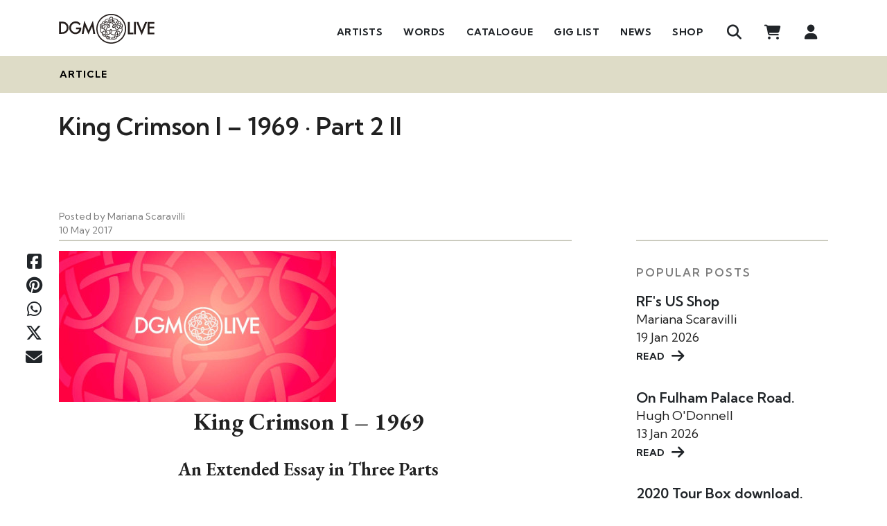

--- FILE ---
content_type: text/html; charset=UTF-8
request_url: https://www.dgmlive.com/in-depth/DoctorMikeKC69-p2-II
body_size: 314172
content:
<!DOCTYPE html>
<html>

<head>
    <meta charset="utf-8" />
    <meta name="viewport" content="width=device-width, initial-scale=1.0, maximum-scale=1.0" />

    <title>DGM Live: King Crimson I – 1969 · Part 2 II</title>

    <meta property="description" content="An Extended Essay in Three Parts by Michael Grenfell" />
    <meta property="author" content="Mariana Scaravilli" />
    <meta property="copyright" content="DGM Live" />
    <meta property="application-name" content="DGM Live" />
    <meta property="og:title" content="King Crimson I – 1969 · Part 2 II" />
    <meta property="og:description" content="An Extended Essay in Three Parts by Michael Grenfell" />
    <meta property="og:type" content="article" />
    <meta property="og:image" content="https://s3.eu-west-1.amazonaws.com/www.dgmlive.com/uploads/articles/5726/978d08a840a21a1c42e000579f7e14fe.jpg" />
    <meta property="og:url" content="/in-depth/doctormikekc69-p2-ii" />

    <link rel="stylesheet" href="https://www.dgmlive.com/css/vue/app-style.css">
    <link rel="apple-touch-icon" sizes="180x180" href="/img/favicons/apple-touch-icon.png">
    <link rel="icon" type="image/png" href="/img/favicons/favicon-32x32.png" sizes="32x32">
    <link rel="icon" type="image/png" href="/img/favicons/favicon-16x16.png" sizes="16x16">
    <link rel="manifest" href="/img/favicons/manifest.json">
    <link rel="mask-icon" href="/img/favicons/safari-pinned-tab.svg" color="#5bbad5">
    <link rel="shortcut icon" href="/img/favicons/favicon.ico">
    <script type="text/javascript">const Ziggy={"url":"https:\/\/www.dgmlive.com","port":null,"defaults":{},"routes":{"debugbar.openhandler":{"uri":"_debugbar\/open","methods":["GET","HEAD"]},"debugbar.clockwork":{"uri":"_debugbar\/clockwork\/{id}","methods":["GET","HEAD"],"parameters":["id"]},"debugbar.assets.css":{"uri":"_debugbar\/assets\/stylesheets","methods":["GET","HEAD"]},"debugbar.assets.js":{"uri":"_debugbar\/assets\/javascript","methods":["GET","HEAD"]},"debugbar.cache.delete":{"uri":"_debugbar\/cache\/{key}\/{tags?}","methods":["DELETE"],"parameters":["key","tags"]},"debugbar.queries.explain":{"uri":"_debugbar\/queries\/explain","methods":["POST"]},"livewire.message":{"uri":"livewire\/message\/{name}","methods":["POST"],"parameters":["name"]},"livewire.message-localized":{"uri":"{locale}\/livewire\/message\/{name}","methods":["POST"],"parameters":["locale","name"]},"livewire.upload-file":{"uri":"livewire\/upload-file","methods":["POST"]},"livewire.preview-file":{"uri":"livewire\/preview-file\/{filename}","methods":["GET","HEAD"],"parameters":["filename"]},"log-viewer.hosts":{"uri":"admin\/log-viewer\/api\/hosts","methods":["GET","HEAD"]},"log-viewer.folders":{"uri":"admin\/log-viewer\/api\/folders","methods":["GET","HEAD"]},"log-viewer.folders.request-download":{"uri":"admin\/log-viewer\/api\/folders\/{folderIdentifier}\/download\/request","methods":["GET","HEAD"],"parameters":["folderIdentifier"]},"log-viewer.folders.clear-cache":{"uri":"admin\/log-viewer\/api\/folders\/{folderIdentifier}\/clear-cache","methods":["POST"],"parameters":["folderIdentifier"]},"log-viewer.folders.delete":{"uri":"admin\/log-viewer\/api\/folders\/{folderIdentifier}","methods":["DELETE"],"parameters":["folderIdentifier"]},"log-viewer.files":{"uri":"admin\/log-viewer\/api\/files","methods":["GET","HEAD"]},"log-viewer.files.request-download":{"uri":"admin\/log-viewer\/api\/files\/{fileIdentifier}\/download\/request","methods":["GET","HEAD"],"parameters":["fileIdentifier"]},"log-viewer.files.clear-cache":{"uri":"admin\/log-viewer\/api\/files\/{fileIdentifier}\/clear-cache","methods":["POST"],"parameters":["fileIdentifier"]},"log-viewer.files.delete":{"uri":"admin\/log-viewer\/api\/files\/{fileIdentifier}","methods":["DELETE"],"parameters":["fileIdentifier"]},"log-viewer.files.clear-cache-all":{"uri":"admin\/log-viewer\/api\/clear-cache-all","methods":["POST"]},"log-viewer.files.delete-multiple-files":{"uri":"admin\/log-viewer\/api\/delete-multiple-files","methods":["POST"]},"log-viewer.logs":{"uri":"admin\/log-viewer\/api\/logs","methods":["GET","HEAD"]},"log-viewer.folders.download":{"uri":"admin\/log-viewer\/api\/folders\/{folderIdentifier}\/download","methods":["GET","HEAD"],"parameters":["folderIdentifier"]},"log-viewer.files.download":{"uri":"admin\/log-viewer\/api\/files\/{fileIdentifier}\/download","methods":["GET","HEAD"],"parameters":["fileIdentifier"]},"log-viewer.index":{"uri":"admin\/log-viewer\/{view?}","methods":["GET","HEAD"],"wheres":{"view":"(.*)"},"parameters":["view"]},"ignition.healthCheck":{"uri":"_ignition\/health-check","methods":["GET","HEAD"]},"ignition.executeSolution":{"uri":"_ignition\/execute-solution","methods":["POST"]},"ignition.updateConfig":{"uri":"_ignition\/update-config","methods":["POST"]},"login":{"uri":"login","methods":["GET","HEAD"]},"logout":{"uri":"logout","methods":["POST"]},"register":{"uri":"register","methods":["GET","HEAD"]},"password.request":{"uri":"password\/reset","methods":["GET","HEAD"]},"password.email":{"uri":"password\/email","methods":["POST"]},"password.reset":{"uri":"password\/reset\/{token}","methods":["GET","HEAD"],"parameters":["token"]},"password.update":{"uri":"password\/reset","methods":["POST"]},"homepage":{"uri":"\/","methods":["GET","HEAD"]},"wordpage":{"uri":"word","methods":["GET","HEAD"]},"q-and-a":{"uri":"q-and-a","methods":["GET","HEAD"]},"in-depth":{"uri":"in-depth","methods":["GET","HEAD"]},"search.get":{"uri":"search","methods":["GET","HEAD"]},"search.get-more":{"uri":"more-search-results","methods":["GET","HEAD"]},"artists.index":{"uri":"artists","methods":["GET","HEAD"]},"admin.index":{"uri":"admin","methods":["GET","HEAD"]},"admin.articles.index":{"uri":"admin\/articles","methods":["GET","HEAD"]},"admin.articles.create":{"uri":"admin\/articles\/create","methods":["GET","HEAD"]},"admin.articles.store":{"uri":"admin\/articles","methods":["POST"]},"admin.articles.edit":{"uri":"admin\/articles\/{article}\/edit","methods":["GET","HEAD"],"parameters":["article"],"bindings":{"article":"id"}},"admin.articles.update":{"uri":"admin\/articles\/{article}","methods":["PUT","PATCH"],"parameters":["article"],"bindings":{"article":"id"}},"admin.articles.destroy":{"uri":"admin\/articles\/{article}","methods":["DELETE"],"parameters":["article"],"bindings":{"article":"id"}},"admin.homepage-sections.index":{"uri":"admin\/homepage-sections","methods":["GET","HEAD"]},"admin.homepage-sections.create":{"uri":"admin\/homepage-sections\/create","methods":["GET","HEAD"]},"admin.homepage-sections.edit":{"uri":"admin\/homepage-sections\/{homepage_section}\/edit","methods":["GET","HEAD"],"parameters":["homepage_section"]},"admin.homepage-sections.destroy":{"uri":"admin\/homepage-sections\/{homepage_section}","methods":["DELETE"],"parameters":["homepage_section"]},"admin.wordpage-sections.index":{"uri":"admin\/wordpage-sections","methods":["GET","HEAD"]},"admin.wordpage-sections.create":{"uri":"admin\/wordpage-sections\/create","methods":["GET","HEAD"]},"admin.wordpage-sections.edit":{"uri":"admin\/wordpage-sections\/{wordpage_section}\/edit","methods":["GET","HEAD"],"parameters":["wordpage_section"]},"admin.wordpage-sections.destroy":{"uri":"admin\/wordpage-sections\/{wordpage_section}","methods":["DELETE"],"parameters":["wordpage_section"]},"admin.q-and-a-page-sections.index":{"uri":"admin\/q-and-a-page-sections","methods":["GET","HEAD"]},"admin.q-and-a-page-sections.create":{"uri":"admin\/q-and-a-page-sections\/create","methods":["GET","HEAD"]},"admin.q-and-a-page-sections.edit":{"uri":"admin\/q-and-a-page-sections\/{q_and_a_page_section}\/edit","methods":["GET","HEAD"],"parameters":["q_and_a_page_section"]},"admin.q-and-a-page-sections.destroy":{"uri":"admin\/q-and-a-page-sections\/{q_and_a_page_section}","methods":["DELETE"],"parameters":["q_and_a_page_section"]},"admin.in-depth-page-sections.index":{"uri":"admin\/in-depth-page-sections","methods":["GET","HEAD"]},"admin.in-depth-page-sections.create":{"uri":"admin\/in-depth-page-sections\/create","methods":["GET","HEAD"]},"admin.in-depth-page-sections.edit":{"uri":"admin\/in-depth-page-sections\/{in_depth_page_section}\/edit","methods":["GET","HEAD"],"parameters":["in_depth_page_section"]},"admin.in-depth-page-sections.destroy":{"uri":"admin\/in-depth-page-sections\/{in_depth_page_section}","methods":["DELETE"],"parameters":["in_depth_page_section"]},"admin.key-albums.index":{"uri":"admin\/key-albums","methods":["GET","HEAD"]},"admin.key-albums.create":{"uri":"admin\/key-albums\/create","methods":["GET","HEAD"]},"admin.key-albums.store":{"uri":"admin\/key-albums","methods":["POST"]},"admin.key-albums.edit":{"uri":"admin\/key-albums\/{key_album}\/edit","methods":["GET","HEAD"],"parameters":["key_album"]},"admin.key-albums.update":{"uri":"admin\/key-albums\/{key_album}","methods":["PUT","PATCH"],"parameters":["key_album"]},"admin.key-albums.destroy":{"uri":"admin\/key-albums\/{key_album}","methods":["DELETE"],"parameters":["key_album"]},"admin.tags.index":{"uri":"admin\/tags","methods":["GET","HEAD"]},"admin.tags.create":{"uri":"admin\/tags\/create","methods":["GET","HEAD"]},"admin.tags.store":{"uri":"admin\/tags","methods":["POST"]},"admin.tags.edit":{"uri":"admin\/tags\/{tag}\/edit","methods":["GET","HEAD"],"parameters":["tag"],"bindings":{"tag":"id"}},"admin.tags.update":{"uri":"admin\/tags\/{tag}","methods":["PUT","PATCH"],"parameters":["tag"],"bindings":{"tag":"id"}},"admin.tags.destroy":{"uri":"admin\/tags\/{tag}","methods":["DELETE"],"parameters":["tag"],"bindings":{"tag":"id"}},"admin.categories.index":{"uri":"admin\/categories","methods":["GET","HEAD"]},"admin.categories.create":{"uri":"admin\/categories\/create","methods":["GET","HEAD"]},"admin.categories.store":{"uri":"admin\/categories","methods":["POST"]},"admin.categories.edit":{"uri":"admin\/categories\/{category}\/edit","methods":["GET","HEAD"],"parameters":["category"],"bindings":{"category":"id"}},"admin.categories.update":{"uri":"admin\/categories\/{category}","methods":["PUT","PATCH"],"parameters":["category"],"bindings":{"category":"id"}},"admin.categories.destroy":{"uri":"admin\/categories\/{category}","methods":["DELETE"],"parameters":["category"],"bindings":{"category":"id"}},"admin.tinymce-upload":{"uri":"admin\/tinymce-upload","methods":["GET","POST","HEAD"]},"admin.users.index":{"uri":"admin\/users","methods":["GET","HEAD"]},"admin.users.edit":{"uri":"admin\/users\/{user}\/edit","methods":["GET","HEAD"],"parameters":["user"],"bindings":{"user":"id"}},"admin.users.update":{"uri":"admin\/users\/{user}","methods":["PUT","PATCH"],"parameters":["user"],"bindings":{"user":"id"}},"admin.users.destroy":{"uri":"admin\/users\/{user}","methods":["DELETE"],"parameters":["user"],"bindings":{"user":"id"}},"admin.users.confirm-delete":{"uri":"admin\/users\/{users}\/confirm-delete","methods":["GET","HEAD"],"parameters":["users"]},"admin.users.confirm-restore":{"uri":"admin\/users\/{anyusers}\/confirm-restore","methods":["GET","HEAD"],"parameters":["anyusers"]},"admin.users.restore":{"uri":"admin\/users\/{anyusers}\/restore","methods":["POST"],"parameters":["anyusers"]},"admin.users.remove-from-thousand-club":{"uri":"admin\/users\/{users}\/remove-from-thousand-club","methods":["POST"],"parameters":["users"]},"admin.tours.index":{"uri":"admin\/tours","methods":["GET","HEAD"]},"admin.tours.create":{"uri":"admin\/tours\/create","methods":["GET","HEAD"]},"admin.tours.store":{"uri":"admin\/tours","methods":["POST"]},"admin.tours.show":{"uri":"admin\/tours\/{tour}","methods":["GET","HEAD"],"parameters":["tour"]},"admin.tours.edit":{"uri":"admin\/tours\/{tour}\/edit","methods":["GET","HEAD"],"parameters":["tour"],"bindings":{"tour":"id"}},"admin.tours.update":{"uri":"admin\/tours\/{tour}","methods":["PUT","PATCH"],"parameters":["tour"],"bindings":{"tour":"id"}},"admin.tours.destroy":{"uri":"admin\/tours\/{tour}","methods":["DELETE"],"parameters":["tour"],"bindings":{"tour":"id"}},"admin.tours.tour-dates.index":{"uri":"admin\/tours\/{tour}\/tour-dates","methods":["GET","HEAD"],"parameters":["tour"]},"admin.tours.tour-dates.create":{"uri":"admin\/tours\/{tour}\/tour-dates\/create","methods":["GET","HEAD"],"parameters":["tour"]},"admin.tours.tour-dates.store":{"uri":"admin\/tours\/{tour}\/tour-dates","methods":["POST"],"parameters":["tour"]},"admin.tours.tour-dates.show":{"uri":"admin\/tours\/{tour}\/tour-dates\/{tour_date}","methods":["GET","HEAD"],"parameters":["tour","tour_date"]},"admin.tours.tour-dates.edit":{"uri":"admin\/tours\/{tour}\/tour-dates\/{tour_date}\/edit","methods":["GET","HEAD"],"parameters":["tour","tour_date"]},"admin.tours.tour-dates.update":{"uri":"admin\/tours\/{tour}\/tour-dates\/{tour_date}","methods":["PUT","PATCH"],"parameters":["tour","tour_date"]},"admin.tours.tour-dates.destroy":{"uri":"admin\/tours\/{tour}\/tour-dates\/{tour_date}","methods":["DELETE"],"parameters":["tour","tour_date"]},"admin.tours.tour-dates.venues.ajax-store":{"uri":"admin\/tours\/{tour}\/tour-dates\/venues\/ajax-store","methods":["POST"],"parameters":["tour"]},"admin.tickets.createEdit":{"uri":"admin\/tickets\/create-edit","methods":["GET","HEAD"]},"admin.tickets.cancelOrder":{"uri":"admin\/tickets\/cancel-order\/{orderDetail}","methods":["DELETE"],"parameters":["orderDetail"],"bindings":{"orderDetail":"id"}},"admin.tickets.resendEmail":{"uri":"admin\/tickets\/resend-email\/{orderDetail}","methods":["POST"],"parameters":["orderDetail"],"bindings":{"orderDetail":"id"}},"admin.venues.index":{"uri":"admin\/venues","methods":["GET","HEAD"]},"admin.venues.create":{"uri":"admin\/venues\/create","methods":["GET","HEAD"]},"admin.venues.store":{"uri":"admin\/venues","methods":["POST"]},"admin.venues.edit":{"uri":"admin\/venues\/{venue}\/edit","methods":["GET","HEAD"],"parameters":["venue"],"bindings":{"venue":"id"}},"admin.venues.update":{"uri":"admin\/venues\/{venue}","methods":["PUT","PATCH"],"parameters":["venue"],"bindings":{"venue":"id"}},"admin.venues.destroy":{"uri":"admin\/venues\/{venue}","methods":["DELETE"],"parameters":["venue"],"bindings":{"venue":"id"}},"admin.artists.index":{"uri":"admin\/artists","methods":["GET","HEAD"]},"admin.artists.create":{"uri":"admin\/artists\/create","methods":["GET","HEAD"]},"admin.artists.store":{"uri":"admin\/artists","methods":["POST"]},"admin.artists.show":{"uri":"admin\/artists\/{artist}","methods":["GET","HEAD"],"parameters":["artist"]},"admin.artists.edit":{"uri":"admin\/artists\/{artist}\/edit","methods":["GET","HEAD"],"parameters":["artist"],"bindings":{"artist":"id"}},"admin.artists.update":{"uri":"admin\/artists\/{artist}","methods":["PUT","PATCH"],"parameters":["artist"],"bindings":{"artist":"id"}},"admin.artists.destroy":{"uri":"admin\/artists\/{artist}","methods":["DELETE"],"parameters":["artist"],"bindings":{"artist":"id"}},"admin.artists.confirm-delete":{"uri":"admin\/artists\/{artists}\/confirm-delete","methods":["GET","HEAD"],"parameters":["artists"]},"admin.members.index":{"uri":"admin\/members","methods":["GET","HEAD"]},"admin.members.create":{"uri":"admin\/members\/create","methods":["GET","HEAD"]},"admin.members.store":{"uri":"admin\/members","methods":["POST"]},"admin.members.show":{"uri":"admin\/members\/{member}","methods":["GET","HEAD"],"parameters":["member"]},"admin.members.edit":{"uri":"admin\/members\/{member}\/edit","methods":["GET","HEAD"],"parameters":["member"],"bindings":{"member":"id"}},"admin.members.update":{"uri":"admin\/members\/{member}","methods":["PUT","PATCH"],"parameters":["member"],"bindings":{"member":"id"}},"admin.members.destroy":{"uri":"admin\/members\/{member}","methods":["DELETE"],"parameters":["member"],"bindings":{"member":"id"}},"admin.members.confirm-delete":{"uri":"admin\/members\/{members}\/confirm-delete","methods":["GET","HEAD"],"parameters":["members"]},"admin.involvements.create":{"uri":"admin\/involvements\/create","methods":["GET","HEAD"]},"admin.tours.tour-dates.albums.create":{"uri":"admin\/tours\/{tour}\/tour-dates\/{tour_date}\/albums\/create","methods":["GET","HEAD"],"parameters":["tour","tour_date"],"bindings":{"tour":"id"}},"admin.tours.tour-dates.albums.store":{"uri":"admin\/tours\/{tour}\/tour-dates\/{tour_date}\/albums","methods":["POST"],"parameters":["tour","tour_date"],"bindings":{"tour":"id"}},"admin.tours.tour-dates.albums.edit":{"uri":"admin\/tours\/{tour}\/tour-dates\/{tour_date}\/albums\/{album}\/edit","methods":["GET","HEAD"],"parameters":["tour","tour_date","album"],"bindings":{"tour":"id"}},"admin.tours.tour-dates.albums.update":{"uri":"admin\/tours\/{tour}\/tour-dates\/{tour_date}\/albums\/{album}","methods":["PUT","PATCH"],"parameters":["tour","tour_date","album"],"bindings":{"tour":"id"}},"admin.tours.tour-dates.albums.destroy":{"uri":"admin\/tours\/{tour}\/tour-dates\/{tour_date}\/albums\/{album}","methods":["DELETE"],"parameters":["tour","tour_date","album"],"bindings":{"tour":"id"}},"admin.albums.confirm-delete":{"uri":"admin\/tours\/{tour}\/tour-dates\/{tourDate}\/albums\/{album}\/confirm-delete","methods":["GET","HEAD"],"parameters":["tour","tourDate","album"],"bindings":{"tour":"id","tourDate":"id","album":"id"}},"admin.albums.get-presigned-upload-url":{"uri":"admin\/tours\/{tour}\/tour-dates\/{tourDate}\/albums\/{album}\/get-presigned-upload-url","methods":["GET","HEAD"],"parameters":["tour","tourDate","album"]},"admin.albums.save-uploaded-track":{"uri":"admin\/tours\/{tour}\/tour-dates\/{tourDate}\/albums\/{album}\/save-uploaded-track","methods":["POST"],"parameters":["tour","tourDate","album"]},"admin.products.index":{"uri":"admin\/products","methods":["GET","HEAD"]},"admin.products.create":{"uri":"admin\/products\/create","methods":["GET","HEAD"]},"admin.products.store":{"uri":"admin\/products","methods":["POST"]},"admin.products.edit":{"uri":"admin\/products\/{product}\/edit","methods":["GET","HEAD"],"parameters":["product"],"bindings":{"product":"id"}},"admin.products.update":{"uri":"admin\/products\/{product}","methods":["PUT","PATCH"],"parameters":["product"],"bindings":{"product":"id"}},"admin.products.destroy":{"uri":"admin\/products\/{product}","methods":["DELETE"],"parameters":["product"],"bindings":{"product":"id"}},"admin.products.confirm-delete":{"uri":"admin\/products\/{products}\/confirm-delete","methods":["GET","HEAD"],"parameters":["products"]},"admin.tours.tour-dates.videos.create":{"uri":"admin\/tours\/{tour}\/tour-dates\/{tour_date}\/videos\/create","methods":["GET","HEAD"],"parameters":["tour","tour_date"],"bindings":{"tour":"id"}},"admin.tours.tour-dates.videos.store":{"uri":"admin\/tours\/{tour}\/tour-dates\/{tour_date}\/videos","methods":["POST"],"parameters":["tour","tour_date"],"bindings":{"tour":"id"}},"admin.tours.tour-dates.videos.edit":{"uri":"admin\/tours\/{tour}\/tour-dates\/{tour_date}\/videos\/{video}\/edit","methods":["GET","HEAD"],"parameters":["tour","tour_date","video"],"bindings":{"tour":"id"}},"admin.tours.tour-dates.videos.update":{"uri":"admin\/tours\/{tour}\/tour-dates\/{tour_date}\/videos\/{video}","methods":["PUT","PATCH"],"parameters":["tour","tour_date","video"],"bindings":{"tour":"id"}},"admin.tours.tour-dates.videos.destroy":{"uri":"admin\/tours\/{tour}\/tour-dates\/{tour_date}\/videos\/{video}","methods":["DELETE"],"parameters":["tour","tour_date","video"],"bindings":{"tour":"id"}},"admin.videos.confirm-delete":{"uri":"admin\/tours\/{tour}\/tour-dates\/{tourDate}\/videos\/{video}\/confirm-delete","methods":["GET","HEAD"],"parameters":["tour","tourDate","video"],"bindings":{"tour":"id","tourDate":"id","video":"id"}},"admin.banners.index":{"uri":"admin\/banners","methods":["GET","HEAD"]},"admin.banners.create":{"uri":"admin\/banners\/create","methods":["GET","HEAD"]},"admin.banners.store":{"uri":"admin\/banners","methods":["POST"]},"admin.banners.edit":{"uri":"admin\/banners\/{banner}\/edit","methods":["GET","HEAD"],"parameters":["banner"],"bindings":{"banner":"id"}},"admin.banners.update":{"uri":"admin\/banners\/{banner}","methods":["PUT","PATCH"],"parameters":["banner"],"bindings":{"banner":"id"}},"admin.banners.destroy":{"uri":"admin\/banners\/{banner}","methods":["DELETE"],"parameters":["banner"],"bindings":{"banner":"id"}},"admin.banners.confirm-delete":{"uri":"admin\/banners\/{banner}\/confirm-delete","methods":["GET","HEAD"],"parameters":["banner"],"bindings":{"banner":"id"}},"admin.banners.change-state":{"uri":"admin\/banners\/{banner}\/change-state","methods":["GET","HEAD"],"parameters":["banner"],"bindings":{"banner":"id"}},"admin.coupons.index":{"uri":"admin\/coupons","methods":["GET","HEAD"]},"admin.coupons.create":{"uri":"admin\/coupons\/create","methods":["GET","HEAD"]},"admin.coupons.store":{"uri":"admin\/coupons","methods":["POST"]},"admin.coupons.edit":{"uri":"admin\/coupons\/{coupon}\/edit","methods":["GET","HEAD"],"parameters":["coupon"],"bindings":{"coupon":"id"}},"admin.coupons.update":{"uri":"admin\/coupons\/{coupon}","methods":["PUT","PATCH"],"parameters":["coupon"],"bindings":{"coupon":"id"}},"admin.coupons.destroy":{"uri":"admin\/coupons\/{coupon}","methods":["DELETE"],"parameters":["coupon"],"bindings":{"coupon":"id"}},"admin.coupons.confirm-delete":{"uri":"admin\/coupons\/{coupon}\/confirm-delete","methods":["GET","HEAD"],"parameters":["coupon"],"bindings":{"coupon":"id"}},"admin.coupons.change-state":{"uri":"admin\/coupons\/{coupon}\/change-state","methods":["GET","HEAD"],"parameters":["coupon"],"bindings":{"coupon":"id"}},"admin.VATRates.index":{"uri":"admin\/VATRates","methods":["GET","HEAD"]},"admin.VATRates.create":{"uri":"admin\/VATRates\/create","methods":["GET","HEAD"]},"admin.VATRates.store":{"uri":"admin\/VATRates","methods":["POST"]},"admin.VATRates.edit":{"uri":"admin\/VATRates\/{VATRate}\/edit","methods":["GET","HEAD"],"parameters":["VATRate"],"bindings":{"VATRate":"id"}},"admin.VATRates.update":{"uri":"admin\/VATRates\/{VATRate}","methods":["PUT","PATCH"],"parameters":["VATRate"],"bindings":{"VATRate":"id"}},"admin.VATRates.destroy":{"uri":"admin\/VATRates\/{VATRate}","methods":["DELETE"],"parameters":["VATRate"],"bindings":{"VATRate":"id"}},"admin.VATRates.confirm-delete":{"uri":"admin\/VATRates\/{VATRate}\/confirm-delete","methods":["GET","HEAD"],"parameters":["VATRate"],"bindings":{"VATRate":"id"}},"admin.discs.createEdit":{"uri":"admin\/discs\/create-edit","methods":["GET","HEAD"]},"admin.tracks.createEdit":{"uri":"admin\/tracks\/create-edit","methods":["GET","HEAD"]},"admin.diaries.index":{"uri":"admin\/diaries","methods":["GET","HEAD"]},"admin.diaries.create":{"uri":"admin\/diaries\/create","methods":["GET","HEAD"]},"admin.diaries.store":{"uri":"admin\/diaries","methods":["POST"]},"admin.diaries.edit":{"uri":"admin\/diaries\/{diary}\/edit","methods":["GET","HEAD"],"parameters":["diary"],"bindings":{"diary":"id"}},"admin.diaries.update":{"uri":"admin\/diaries\/{diary}","methods":["PUT","PATCH"],"parameters":["diary"],"bindings":{"diary":"id"}},"admin.diaries.destroy":{"uri":"admin\/diaries\/{diary}","methods":["DELETE"],"parameters":["diary"],"bindings":{"diary":"id"}},"admin.history.index":{"uri":"admin\/history","methods":["GET","HEAD"]},"admin.history.create":{"uri":"admin\/history\/create","methods":["GET","HEAD"]},"admin.history.store":{"uri":"admin\/history","methods":["POST"]},"admin.history.show":{"uri":"admin\/history\/{history}","methods":["GET","HEAD"],"parameters":["history"]},"admin.history.edit":{"uri":"admin\/history\/{historyArticle}\/edit","methods":["GET","HEAD"],"parameters":["historyArticle"]},"admin.history.update":{"uri":"admin\/history\/{history}","methods":["PUT","PATCH"],"parameters":["history"]},"admin.history.destroy":{"uri":"admin\/history\/{history}","methods":["DELETE"],"parameters":["history"]},"admin.history.get-existing-children":{"uri":"admin\/history\/{historyDate}\/get-existing-children","methods":["GET","HEAD"],"parameters":["historyDate"]},"admin.history.get-children-to-add":{"uri":"admin\/history\/{historyDate}\/get-children-to-add","methods":["GET","HEAD"],"parameters":["historyDate"]},"admin.history.get-children-view":{"uri":"admin\/history\/{historyArticle}\/get-children-view","methods":["GET","HEAD"],"parameters":["historyArticle"]},"admin.redirects.index":{"uri":"admin\/redirects","methods":["GET","HEAD"]},"admin.redirects.create":{"uri":"admin\/redirects\/create","methods":["GET","HEAD"]},"admin.redirects.store":{"uri":"admin\/redirects","methods":["POST"]},"admin.redirects.edit":{"uri":"admin\/redirects\/{redirect}\/edit","methods":["GET","HEAD"],"parameters":["redirect"],"bindings":{"redirect":"id"}},"admin.redirects.update":{"uri":"admin\/redirects\/{redirect}","methods":["PUT","PATCH"],"parameters":["redirect"],"bindings":{"redirect":"id"}},"admin.redirects.destroy":{"uri":"admin\/redirects\/{redirect}","methods":["DELETE"],"parameters":["redirect"],"bindings":{"redirect":"id"}},"admin.newsletter.index":{"uri":"admin\/newsletters","methods":["GET","HEAD"]},"admin.newsletter.export":{"uri":"admin\/newsletters\/export","methods":["GET","HEAD"]},"admin.photos.index":{"uri":"admin\/photos","methods":["GET","HEAD"]},"admin.photos.create":{"uri":"admin\/photos\/create","methods":["GET","HEAD"]},"admin.photos.store":{"uri":"admin\/photos","methods":["POST"]},"admin.photos.edit":{"uri":"admin\/photos\/{photo}\/edit","methods":["GET","HEAD"],"parameters":["photo"],"bindings":{"photo":"id"}},"admin.photos.update":{"uri":"admin\/photos\/{photo}","methods":["PUT","PATCH"],"parameters":["photo"],"bindings":{"photo":"id"}},"admin.photos.destroy":{"uri":"admin\/photos\/{photo}","methods":["DELETE"],"parameters":["photo"],"bindings":{"photo":"id"}},"admin.photos.getTourDatesInTour":{"uri":"admin\/photos\/get-tour-dates-in-tour\/{tour}","methods":["GET","HEAD"],"parameters":["tour"],"bindings":{"tour":"id"}},"admin.moderate.posts":{"uri":"admin\/moderate\/posts","methods":["GET","HEAD"]},"admin.moderate.posts.approve":{"uri":"admin\/moderate\/posts\/{forumpost}","methods":["PATCH"],"parameters":["forumpost"]},"admin.moderate.posts.decline":{"uri":"admin\/moderate\/posts\/{forumpost}","methods":["DELETE"],"parameters":["forumpost"]},"admin.moderate.reviews":{"uri":"admin\/moderate\/reviews","methods":["GET","HEAD"]},"admin.moderate.reviews.approve":{"uri":"admin\/moderate\/reviews\/{review}","methods":["PATCH"],"parameters":["review"],"bindings":{"review":"id"}},"admin.moderate.reviews.decline":{"uri":"admin\/moderate\/reviews\/{review}","methods":["DELETE"],"parameters":["review"],"bindings":{"review":"id"}},"admin.moderate.comments":{"uri":"admin\/moderate\/comments","methods":["GET","HEAD"]},"admin.moderate.comments.decline":{"uri":"admin\/moderate\/comments\/{comment}","methods":["DELETE"],"parameters":["comment"],"bindings":{"comment":"id"}},"admin.moderate.comments.mark-as-reviewed":{"uri":"admin\/moderate\/comments\/mark-as-reviewed","methods":["POST"]},"admin.moderate.replies":{"uri":"admin\/moderate\/replies","methods":["GET","HEAD"]},"admin.moderate.replies.decline":{"uri":"admin\/moderate\/replies\/{reply}","methods":["DELETE"],"parameters":["reply"],"bindings":{"reply":"id"}},"admin.moderate.replies.mark-as-reviewed":{"uri":"admin\/moderate\/replies\/mark-as-reviewed","methods":["POST"]},"admin.subscriptions.index":{"uri":"admin\/subscriptions","methods":["GET","HEAD"]},"admin.subscriptions.edit":{"uri":"admin\/subscriptions\/{subscription}\/edit","methods":["GET","HEAD"],"parameters":["subscription"],"bindings":{"subscription":"id"}},"admin.subscriptions.update":{"uri":"admin\/subscriptions\/{subscription}","methods":["PUT","PATCH"],"parameters":["subscription"],"bindings":{"subscription":"id"}},"admin.reports.index":{"uri":"admin\/reports","methods":["GET","HEAD"]},"admin.reports.artist-royalties-report":{"uri":"admin\/reports\/artist-royalties-report","methods":["GET","HEAD"]},"admin.reports.artist-royalties-report.user":{"uri":"admin\/reports\/artist-royalties-report\/{user}","methods":["GET","HEAD"],"parameters":["user"],"bindings":{"user":"id"}},"admin.reports.process.artist-royalties-report":{"uri":"admin\/reports\/process\/artist-royalties-report","methods":["POST"]},"admin.reports.vat-report":{"uri":"admin\/reports\/vat-report","methods":["GET","HEAD"]},"admin.reports.process.vat-report":{"uri":"admin\/reports\/process\/vat-report","methods":["POST"]},"admin.reports.thousand-club-users-report":{"uri":"admin\/reports\/thousand-club-users-report","methods":["GET","POST","HEAD"]},"admin.reports.ticket-sales-report":{"uri":"admin\/reports\/ticket-sales-report","methods":["GET","HEAD"]},"admin.reports.process.ticket-sales-report":{"uri":"admin\/reports\/process\/ticket-sales-report","methods":["POST"]},"admin.reports.tour-date-guestlist":{"uri":"admin\/reports\/tour-date-guestlist\/{tourDate}","methods":["GET","HEAD"],"parameters":["tourDate"],"bindings":{"tourDate":"id"}},"admin.reports.export-tour-date-guestlist":{"uri":"admin\/reports\/export-tour-date-guestlist\/{tourDate}","methods":["GET","HEAD"],"parameters":["tourDate"],"bindings":{"tourDate":"id"}},"admin.pages.index":{"uri":"admin\/pages","methods":["GET","HEAD"]},"admin.pages.create":{"uri":"admin\/pages\/create","methods":["GET","HEAD"]},"admin.pages.store":{"uri":"admin\/pages","methods":["POST"]},"admin.pages.edit":{"uri":"admin\/pages\/{page}\/edit","methods":["GET","HEAD"],"parameters":["page"],"bindings":{"page":"id"}},"admin.pages.update":{"uri":"admin\/pages\/{page}","methods":["PUT","PATCH"],"parameters":["page"],"bindings":{"page":"id"}},"admin.pages.destroy":{"uri":"admin\/pages\/{page}","methods":["DELETE"],"parameters":["page"],"bindings":{"page":"id"}},"admin.historySubscriptionRenewals.index":{"uri":"admin\/history-subscription-renewals","methods":["GET","HEAD"]},"admin.waitlist.view":{"uri":"admin\/thousand-club-waitlist","methods":["GET","HEAD"]},"admin.waitlist.add-to-list":{"uri":"admin\/thousand-club-waitlist\/add-to-list","methods":["POST"]},"admin.waitlist.remove-from-list":{"uri":"admin\/thousand-club-waitlist\/remove-from-list\/{user}","methods":["DELETE"],"parameters":["user"],"bindings":{"user":"id"}},"admin.waitlist.store-order":{"uri":"admin\/thousand-club-waitlist\/store-order","methods":["POST"]},"admin.thousand-club-playlist.index":{"uri":"admin\/thousand-club-playlist","methods":["GET","HEAD"]},"admin.thousand-club-playlist.disable":{"uri":"admin\/thousand-club-playlist\/disable\/{playlist}","methods":["GET","HEAD"],"parameters":["playlist"],"bindings":{"playlist":"id"}},"admin.thousand-club-playlist.enable":{"uri":"admin\/thousand-club-playlist\/enable\/{playlist}","methods":["GET","HEAD"],"parameters":["playlist"],"bindings":{"playlist":"id"}},"admin.thousand-club-playlist.edit":{"uri":"admin\/thousand-club-playlist\/edit\/{playlist}","methods":["GET","HEAD"],"parameters":["playlist"],"bindings":{"playlist":"id"}},"admin.reset-order-downloads.index":{"uri":"admin\/reset-order-downloads","methods":["GET","HEAD"]},"admin.reset-order-downloads.user-orders.index":{"uri":"admin\/reset-order-downloads\/users\/{user}\/orders","methods":["GET","HEAD"],"parameters":["user"],"bindings":{"user":"id"}},"admin.reset-order-downloads.user-orders.details.index":{"uri":"admin\/reset-order-downloads\/users\/{user}\/orders\/{order}\/details","methods":["GET","HEAD"],"parameters":["user","order"],"bindings":{"user":"id","order":"id"}},"admin.reset-order-downloads.user-orders.details.update":{"uri":"admin\/reset-order-downloads\/users\/{user}\/orders\/{order}\/details\/{orderDetail}\/update","methods":["POST"],"parameters":["user","order","orderDetail"],"bindings":{"user":"id","order":"id","orderDetail":"id"}},"profile.account":{"uri":"profile\/account","methods":["GET","HEAD"]},"profile.account.aphorism-preference":{"uri":"profile\/account\/aphorism-preference","methods":["PUT"]},"profile.account.picture":{"uri":"profile\/account\/profile-picture","methods":["GET","POST","PUT","HEAD"]},"profile.orders":{"uri":"profile\/orders","methods":["GET","HEAD"]},"profile.view.order":{"uri":"profile\/orders\/{order}","methods":["GET","HEAD"],"parameters":["order"],"bindings":{"order":"id"}},"profile.dl.album":{"uri":"profile\/dl\/album\/{orderDetail}","methods":["GET","HEAD"],"parameters":["orderDetail"],"bindings":{"orderDetail":"id"}},"profile.dl.tour":{"uri":"profile\/dl\/tour\/{orderDetail}","methods":["GET","HEAD"],"parameters":["orderDetail"],"bindings":{"orderDetail":"id"}},"profile.dl.tour-album":{"uri":"profile\/dl\/tour-album\/{orderDetail}\/{album}","methods":["GET","HEAD"],"parameters":["orderDetail","album"],"bindings":{"orderDetail":"id","album":"id"}},"profile.dl.video":{"uri":"profile\/dl\/video\/{orderDetail}","methods":["GET","HEAD"],"parameters":["orderDetail"],"bindings":{"orderDetail":"id"}},"profile.dl.ticket-pdf":{"uri":"profile\/dl\/ticket-pdf\/{orderDetail}","methods":["GET","HEAD"],"parameters":["orderDetail"],"bindings":{"orderDetail":"id"}},"profile.notifications":{"uri":"profile\/notifications","methods":["GET","HEAD"]},"profile.notifications.newsletter.update":{"uri":"profile\/notifications\/newsletter-update","methods":["POST"]},"profile.payments":{"uri":"profile\/payments","methods":["GET","HEAD"]},"profile.playlists.index":{"uri":"profile\/playlists","methods":["GET","HEAD"]},"profile.playlists.create":{"uri":"profile\/playlists\/create","methods":["GET","HEAD"]},"profile.playlists.edit":{"uri":"profile\/playlists\/{playlist}\/edit","methods":["GET","HEAD"],"parameters":["playlist"],"bindings":{"playlist":"id"}},"news.index":{"uri":"news","methods":["GET","HEAD"]},"news.show":{"uri":"news\/{articleSlug}","methods":["GET","HEAD"],"parameters":["articleSlug"]},"news.comments.get-more":{"uri":"news\/{articleSlug}\/comments\/get-more","methods":["GET","HEAD"],"parameters":["articleSlug"]},"news.comments.store":{"uri":"news\/{articleSlug}\/comments\/store","methods":["POST"],"parameters":["articleSlug"]},"news.comments.replies.get-more":{"uri":"news\/{articleSlug}\/comments\/{comment}\/replies\/get-more","methods":["GET","HEAD"],"parameters":["articleSlug","comment"]},"news.comments.replies.store":{"uri":"news\/{articleSlug}\/comments\/{comment}\/replies\/store","methods":["POST"],"parameters":["articleSlug","comment"]},"in-depth.show":{"uri":"in-depth\/{articleSlug}","methods":["GET","HEAD"],"parameters":["articleSlug"]},"tours.index":{"uri":"tours","methods":["GET","HEAD"]},"tours.get-venue-locations":{"uri":"tours\/ajax-get-venue-locations","methods":["GET","HEAD"]},"tours.viewMap":{"uri":"tours\/map","methods":["GET","HEAD"]},"tours.getMapMarkers":{"uri":"tours\/map\/ajax-load-map","methods":["GET","HEAD"]},"tours.show":{"uri":"tours\/{tour}","methods":["GET","HEAD"],"parameters":["tour"],"bindings":{"tour":"id"}},"tour-dates.show":{"uri":"tour-dates\/{tourDate}","methods":["GET","HEAD"],"parameters":["tourDate"],"bindings":{"tourDate":"id"}},"stream-player":{"uri":"stream-player\/{album}","methods":["GET","HEAD"],"parameters":["album"],"bindings":{"album":"id"}},"tour-dates.get-more-reviews":{"uri":"tour-dates\/{tourDate}\/get-more-reviews","methods":["GET","HEAD"],"parameters":["tourDate"],"bindings":{"tourDate":"id"}},"tour-dates.save-review":{"uri":"save-tour-date-review","methods":["POST"]},"tickets.show":{"uri":"tickets\/{tourDate}","methods":["GET","HEAD"],"parameters":["tourDate"],"bindings":{"tourDate":"id"}},"tickets.purchase-ticket-modal":{"uri":"tickets\/purchase-ticket-modal\/{ticket}","methods":["GET","HEAD"],"parameters":["ticket"],"bindings":{"ticket":"id"}},"members.index":{"uri":"biographies","methods":["GET","HEAD"]},"members.show":{"uri":"biographies\/{memberSlug}","methods":["GET","HEAD"],"parameters":["memberSlug"]},"albums.search":{"uri":"albums\/search","methods":["GET","HEAD"]},"albums.show":{"uri":"albums\/{albumSlug}","methods":["GET","HEAD"],"parameters":["albumSlug"]},"albums.toggle-playlist-track":{"uri":"tracks\/{track}\/toggle-playlist-track","methods":["POST"],"parameters":["track"],"bindings":{"track":"id"}},"key-albums.show":{"uri":"key-albums\/{keyAlbumSlug}","methods":["GET","HEAD"],"parameters":["keyAlbumSlug"]},"products.show":{"uri":"products\/{productSlug}","methods":["GET","HEAD"],"parameters":["productSlug"]},"products.index":{"uri":"products","methods":["GET","HEAD"]},"albums.index":{"uri":"catalogue","methods":["GET","HEAD"]},"albums.download-album-modal":{"uri":"discography\/download-album-modal\/{album}","methods":["GET","HEAD"],"parameters":["album"],"bindings":{"album":"id"}},"albums.download-tour-modal":{"uri":"discography\/download-tour-modal\/{album}","methods":["GET","HEAD"],"parameters":["album"],"bindings":{"album":"id"}},"king-crimson.landing":{"uri":"king-crimson","methods":["GET","HEAD"]},"king-crimson.incarnations":{"uri":"king-crimson\/{tagSlug}","methods":["GET","HEAD"],"parameters":["tagSlug"]},"the-vicar.landing":{"uri":"the-vicar","methods":["GET","HEAD"]},"the-vicar.incarnations":{"uri":"the-vicar\/{tagSlug}","methods":["GET","HEAD"],"parameters":["tagSlug"]},"robert-fripp.landing":{"uri":"robert-fripp","methods":["GET","HEAD"]},"robert-fripp.incarnations":{"uri":"robert-fripp\/{tagSlug}","methods":["GET","HEAD"],"parameters":["tagSlug"]},"stormy-mundy.landing":{"uri":"stormy-mundy","methods":["GET","HEAD"]},"stormy-mundy.incarnations":{"uri":"stormy-mundy\/{tagSlug}","methods":["GET","HEAD"],"parameters":["tagSlug"]},"tags.show":{"uri":"tag\/{tagSlug}","methods":["GET","HEAD"],"parameters":["tagSlug"]},"newsletter.store":{"uri":"newsletter","methods":["POST"]},"diaries.show":{"uri":"diaries\/{authorName}\/{diarySlug}","methods":["GET","HEAD"],"parameters":["authorName","diarySlug"]},"diaries.comments.get-more":{"uri":"diaries\/{authorName}\/{diarySlug}\/comments\/get-more","methods":["GET","HEAD"],"parameters":["authorName","diarySlug"]},"diaries.comments.store":{"uri":"diaries\/{authorName}\/{diarySlug}\/comments\/store","methods":["POST"],"parameters":["authorName","diarySlug"]},"diaries.comments.replies.get-more":{"uri":"diaries\/{authorName}\/{diarySlug}\/comments\/{comment}\/replies\/get-more","methods":["GET","HEAD"],"parameters":["authorName","diarySlug","comment"]},"diaries.comments.replies.store":{"uri":"diaries\/{authorName}\/{diarySlug}\/comments\/{comment}\/replies\/store","methods":["POST"],"parameters":["authorName","diarySlug","comment"]},"share.email.form":{"uri":"share-by-email","methods":["POST"]},"share.email.send":{"uri":"share-by-email-send","methods":["POST"]},"purchase.checkout":{"uri":"purchase\/checkout\/{paymentMethod}","methods":["GET","HEAD"],"parameters":["paymentMethod"]},"payments.getBillingAddress":{"uri":"purchase\/billing-address","methods":["GET","HEAD"]},"purchase.apply-coupon":{"uri":"purchase\/apply-coupon","methods":["POST"]},"purchase.remove-coupons":{"uri":"purchase\/removes-coupons","methods":["POST"]},"purchase.paypal.orders.create":{"uri":"purchase\/checkout\/paypal\/orders\/create","methods":["POST"]},"purchase.paypal.orders.cancel":{"uri":"purchase\/checkout\/paypal\/orders\/cancel","methods":["GET","HEAD"]},"payments.ajaxGetStates":{"uri":"purchase\/states","methods":["GET","HEAD"]},"purchase.paypal.orders.capture":{"uri":"checkout\/paypal\/orders\/capture","methods":["GET","HEAD"]},"shop":{"uri":"shop","methods":["GET","HEAD"]},"shop.more":{"uri":"shop\/more","methods":["GET","HEAD"]},"thousand-club":{"uri":"1000-club","methods":["GET","HEAD"]},"thousand-club-subscribe-popup":{"uri":"1000-club-subscribe-popup","methods":["GET","HEAD"]},"thousand-club-unsubscribe-popup":{"uri":"1000-club-unsubscribe-popup","methods":["GET","HEAD"]},"thousand-club-unsubscribe":{"uri":"1000-club-unsubscribe\/{users}","methods":["POST"],"parameters":["users"]},"thousand-club-resubscribe":{"uri":"1000-club-resubscribe\/{users}","methods":["POST"],"parameters":["users"]},"payments.basket.view":{"uri":"purchase\/basket","methods":["GET","HEAD"]},"payments.addToBasket":{"uri":"purchase\/{itemType}\/{id}","methods":["POST"],"parameters":["itemType","id"]},"payments.basket.destroy":{"uri":"purchase\/clear-basket","methods":["POST"]},"payments.basket.remove":{"uri":"purchase\/remove-from-basket\/{orderableClass}\/{orderableId}\/{audioType?}","methods":["POST"],"parameters":["orderableClass","orderableId","audioType"]},"payments.store":{"uri":"purchase\/storeDetails","methods":["POST"]},"payments.changeLocation":{"uri":"purchase\/changeLocation","methods":["POST"]},"guest-book":{"uri":"guest-book","methods":["GET","HEAD"]},"reviews":{"uri":"reviews","methods":["GET","HEAD"]},"forum.save":{"uri":"save-forum-post","methods":["POST"]},"forum.save-reply":{"uri":"save-forum-reply","methods":["POST"]},"forum.ajax-get-single-post":{"uri":"ajax-get-forum-post","methods":["GET","HEAD"]},"forum.ajax-get-more-posts":{"uri":"forum\/get-more-posts","methods":["GET","HEAD"]},"timeline.article":{"uri":"ajax-get-timeline-article","methods":["GET","HEAD"]},"pages":{"uri":"pages\/{pageSlug}","methods":["GET","HEAD"],"parameters":["pageSlug"]},"albumCovers.general":{"uri":"albums\/covers\/general\/{albumSlug}","methods":["GET","HEAD"],"parameters":["albumSlug"]},"albumCovers.soundscape":{"uri":"albums\/covers\/soundscape\/{albumSlug}","methods":["GET","HEAD"],"parameters":["albumSlug"]},"albumCovers.league":{"uri":"albums\/covers\/league\/{albumSlug}","methods":["GET","HEAD"],"parameters":["albumSlug"]},"feeds.rss.all":{"uri":"feeds\/rss\/all","methods":["GET","HEAD"]},"feeds.rss.news":{"uri":"feeds\/rss\/news","methods":["GET","HEAD"]},"feeds.rss.in-depth":{"uri":"feeds\/rss\/in-depth","methods":["GET","HEAD"]},"feeds.rss.diaries":{"uri":"feeds\/rss\/diaries","methods":["GET","HEAD"]},"feeds.rss.music":{"uri":"feeds\/rss\/music","methods":["GET","HEAD"]},"quote":{"uri":"aphorism","methods":["GET","HEAD"]},"quote.unsubscribe":{"uri":"aphorism\/unsubscribe\/{token}","methods":["GET","HEAD"],"parameters":["token"]},"verification.verify":{"uri":"email\/verify\/{id}\/{hash}","methods":["GET","HEAD"],"parameters":["id","hash"]},"verification.send":{"uri":"email\/verification-notification","methods":["POST"]}}};!function(t,e){"object"==typeof exports&&"undefined"!=typeof module?module.exports=e():"function"==typeof define&&define.amd?define(e):(t||self).route=e()}(this,function(){function t(t,e){for(var n=0;n<e.length;n++){var r=e[n];r.enumerable=r.enumerable||!1,r.configurable=!0,"value"in r&&(r.writable=!0),Object.defineProperty(t,u(r.key),r)}}function e(e,n,r){return n&&t(e.prototype,n),r&&t(e,r),Object.defineProperty(e,"prototype",{writable:!1}),e}function n(){return n=Object.assign?Object.assign.bind():function(t){for(var e=1;e<arguments.length;e++){var n=arguments[e];for(var r in n)({}).hasOwnProperty.call(n,r)&&(t[r]=n[r])}return t},n.apply(null,arguments)}function r(t){return r=Object.setPrototypeOf?Object.getPrototypeOf.bind():function(t){return t.__proto__||Object.getPrototypeOf(t)},r(t)}function o(){try{var t=!Boolean.prototype.valueOf.call(Reflect.construct(Boolean,[],function(){}))}catch(t){}return(o=function(){return!!t})()}function i(t,e){return i=Object.setPrototypeOf?Object.setPrototypeOf.bind():function(t,e){return t.__proto__=e,t},i(t,e)}function u(t){var e=function(t){if("object"!=typeof t||!t)return t;var e=t[Symbol.toPrimitive];if(void 0!==e){var n=e.call(t,"string");if("object"!=typeof n)return n;throw new TypeError("@@toPrimitive must return a primitive value.")}return String(t)}(t);return"symbol"==typeof e?e:e+""}function f(t){var e="function"==typeof Map?new Map:void 0;return f=function(t){if(null===t||!function(t){try{return-1!==Function.toString.call(t).indexOf("[native code]")}catch(e){return"function"==typeof t}}(t))return t;if("function"!=typeof t)throw new TypeError("Super expression must either be null or a function");if(void 0!==e){if(e.has(t))return e.get(t);e.set(t,n)}function n(){return function(t,e,n){if(o())return Reflect.construct.apply(null,arguments);var r=[null];r.push.apply(r,e);var u=new(t.bind.apply(t,r));return n&&i(u,n.prototype),u}(t,arguments,r(this).constructor)}return n.prototype=Object.create(t.prototype,{constructor:{value:n,enumerable:!1,writable:!0,configurable:!0}}),i(n,t)},f(t)}const c=String.prototype.replace,l=/%20/g,a={RFC1738:function(t){return c.call(t,l,"+")},RFC3986:function(t){return String(t)}};var s="RFC3986";const p=Object.prototype.hasOwnProperty,y=Array.isArray,d=function(){const t=[];for(let e=0;e<256;++e)t.push("%"+((e<16?"0":"")+e.toString(16)).toUpperCase());return t}(),b=function t(e,n,r){if(!n)return e;if("object"!=typeof n){if(y(e))e.push(n);else{if(!e||"object"!=typeof e)return[e,n];(r&&(r.plainObjects||r.allowPrototypes)||!p.call(Object.prototype,n))&&(e[n]=!0)}return e}if(!e||"object"!=typeof e)return[e].concat(n);let o=e;return y(e)&&!y(n)&&(o=function(t,e){const n=e&&e.plainObjects?Object.create(null):{};for(let e=0;e<t.length;++e)void 0!==t[e]&&(n[e]=t[e]);return n}(e,r)),y(e)&&y(n)?(n.forEach(function(n,o){if(p.call(e,o)){const i=e[o];i&&"object"==typeof i&&n&&"object"==typeof n?e[o]=t(i,n,r):e.push(n)}else e[o]=n}),e):Object.keys(n).reduce(function(e,o){const i=n[o];return e[o]=p.call(e,o)?t(e[o],i,r):i,e},o)},h=1024,v=function(t,e){return[].concat(t,e)},m=function(t,e){if(y(t)){const n=[];for(let r=0;r<t.length;r+=1)n.push(e(t[r]));return n}return e(t)},g=Object.prototype.hasOwnProperty,w={brackets:function(t){return t+"[]"},comma:"comma",indices:function(t,e){return t+"["+e+"]"},repeat:function(t){return t}},j=Array.isArray,O=Array.prototype.push,E=function(t,e){O.apply(t,j(e)?e:[e])},T=Date.prototype.toISOString,R={addQueryPrefix:!1,allowDots:!1,allowEmptyArrays:!1,arrayFormat:"indices",charset:"utf-8",charsetSentinel:!1,delimiter:"&",encode:!0,encodeDotInKeys:!1,encoder:function(t,e,n,r,o){if(0===t.length)return t;let i=t;if("symbol"==typeof t?i=Symbol.prototype.toString.call(t):"string"!=typeof t&&(i=String(t)),"iso-8859-1"===n)return escape(i).replace(/%u[0-9a-f]{4}/gi,function(t){return"%26%23"+parseInt(t.slice(2),16)+"%3B"});let u="";for(let t=0;t<i.length;t+=h){const e=i.length>=h?i.slice(t,t+h):i,n=[];for(let t=0;t<e.length;++t){let r=e.charCodeAt(t);45===r||46===r||95===r||126===r||r>=48&&r<=57||r>=65&&r<=90||r>=97&&r<=122||"RFC1738"===o&&(40===r||41===r)?n[n.length]=e.charAt(t):r<128?n[n.length]=d[r]:r<2048?n[n.length]=d[192|r>>6]+d[128|63&r]:r<55296||r>=57344?n[n.length]=d[224|r>>12]+d[128|r>>6&63]+d[128|63&r]:(t+=1,r=65536+((1023&r)<<10|1023&e.charCodeAt(t)),n[n.length]=d[240|r>>18]+d[128|r>>12&63]+d[128|r>>6&63]+d[128|63&r])}u+=n.join("")}return u},encodeValuesOnly:!1,format:s,formatter:a[s],indices:!1,serializeDate:function(t){return T.call(t)},skipNulls:!1,strictNullHandling:!1},S={},k=function(t,e,n,r,o,i,u,f,c,l,a,s,p,y,d,b,h,v){let g=t,w=v,O=0,T=!1;for(;void 0!==(w=w.get(S))&&!T;){const e=w.get(t);if(O+=1,void 0!==e){if(e===O)throw new RangeError("Cyclic object value");T=!0}void 0===w.get(S)&&(O=0)}if("function"==typeof l?g=l(e,g):g instanceof Date?g=p(g):"comma"===n&&j(g)&&(g=m(g,function(t){return t instanceof Date?p(t):t})),null===g){if(i)return c&&!b?c(e,R.encoder,h,"key",y):e;g=""}if("string"==typeof(A=g)||"number"==typeof A||"boolean"==typeof A||"symbol"==typeof A||"bigint"==typeof A||function(t){return!(!t||"object"!=typeof t||!(t.constructor&&t.constructor.isBuffer&&t.constructor.isBuffer(t)))}(g))return c?[d(b?e:c(e,R.encoder,h,"key",y))+"="+d(c(g,R.encoder,h,"value",y))]:[d(e)+"="+d(String(g))];var A;const D=[];if(void 0===g)return D;let I;if("comma"===n&&j(g))b&&c&&(g=m(g,c)),I=[{value:g.length>0?g.join(",")||null:void 0}];else if(j(l))I=l;else{const t=Object.keys(g);I=a?t.sort(a):t}const $=f?e.replace(/\./g,"%2E"):e,N=r&&j(g)&&1===g.length?$+"[]":$;if(o&&j(g)&&0===g.length)return N+"[]";for(let e=0;e<I.length;++e){const m=I[e],w="object"==typeof m&&void 0!==m.value?m.value:g[m];if(u&&null===w)continue;const T=s&&f?m.replace(/\./g,"%2E"):m,R=j(g)?"function"==typeof n?n(N,T):N:N+(s?"."+T:"["+T+"]");v.set(t,O);const A=new WeakMap;A.set(S,v),E(D,k(w,R,n,r,o,i,u,f,"comma"===n&&b&&j(g)?null:c,l,a,s,p,y,d,b,h,A))}return D},A=Object.prototype.hasOwnProperty,D=Array.isArray,I={allowDots:!1,allowEmptyArrays:!1,allowPrototypes:!1,allowSparse:!1,arrayLimit:20,charset:"utf-8",charsetSentinel:!1,comma:!1,decodeDotInKeys:!1,decoder:function(t,e,n){const r=t.replace(/\+/g," ");if("iso-8859-1"===n)return r.replace(/%[0-9a-f]{2}/gi,unescape);try{return decodeURIComponent(r)}catch(t){return r}},delimiter:"&",depth:5,duplicates:"combine",ignoreQueryPrefix:!1,interpretNumericEntities:!1,parameterLimit:1e3,parseArrays:!0,plainObjects:!1,strictNullHandling:!1},$=function(t){return t.replace(/&#(\d+);/g,function(t,e){return String.fromCharCode(parseInt(e,10))})},N=function(t,e){return t&&"string"==typeof t&&e.comma&&t.indexOf(",")>-1?t.split(","):t},x=function(t,e,n,r){if(!t)return;const o=n.allowDots?t.replace(/\.([^.[]+)/g,"[$1]"):t,i=/(\[[^[\]]*])/g;let u=n.depth>0&&/(\[[^[\]]*])/.exec(o);const f=u?o.slice(0,u.index):o,c=[];if(f){if(!n.plainObjects&&A.call(Object.prototype,f)&&!n.allowPrototypes)return;c.push(f)}let l=0;for(;n.depth>0&&null!==(u=i.exec(o))&&l<n.depth;){if(l+=1,!n.plainObjects&&A.call(Object.prototype,u[1].slice(1,-1))&&!n.allowPrototypes)return;c.push(u[1])}return u&&c.push("["+o.slice(u.index)+"]"),function(t,e,n,r){let o=r?e:N(e,n);for(let e=t.length-1;e>=0;--e){let r;const i=t[e];if("[]"===i&&n.parseArrays)r=n.allowEmptyArrays&&""===o?[]:[].concat(o);else{r=n.plainObjects?Object.create(null):{};const t="["===i.charAt(0)&&"]"===i.charAt(i.length-1)?i.slice(1,-1):i,e=n.decodeDotInKeys?t.replace(/%2E/g,"."):t,u=parseInt(e,10);n.parseArrays||""!==e?!isNaN(u)&&i!==e&&String(u)===e&&u>=0&&n.parseArrays&&u<=n.arrayLimit?(r=[],r[u]=o):"__proto__"!==e&&(r[e]=o):r={0:o}}o=r}return o}(c,e,n,r)};function C(t,e){const n=function(t){if(!t)return I;if(void 0!==t.allowEmptyArrays&&"boolean"!=typeof t.allowEmptyArrays)throw new TypeError("`allowEmptyArrays` option can only be `true` or `false`, when provided");if(void 0!==t.decodeDotInKeys&&"boolean"!=typeof t.decodeDotInKeys)throw new TypeError("`decodeDotInKeys` option can only be `true` or `false`, when provided");if(null!=t.decoder&&"function"!=typeof t.decoder)throw new TypeError("Decoder has to be a function.");if(void 0!==t.charset&&"utf-8"!==t.charset&&"iso-8859-1"!==t.charset)throw new TypeError("The charset option must be either utf-8, iso-8859-1, or undefined");const e=void 0===t.charset?I.charset:t.charset,n=void 0===t.duplicates?I.duplicates:t.duplicates;if("combine"!==n&&"first"!==n&&"last"!==n)throw new TypeError("The duplicates option must be either combine, first, or last");return{allowDots:void 0===t.allowDots?!0===t.decodeDotInKeys||I.allowDots:!!t.allowDots,allowEmptyArrays:"boolean"==typeof t.allowEmptyArrays?!!t.allowEmptyArrays:I.allowEmptyArrays,allowPrototypes:"boolean"==typeof t.allowPrototypes?t.allowPrototypes:I.allowPrototypes,allowSparse:"boolean"==typeof t.allowSparse?t.allowSparse:I.allowSparse,arrayLimit:"number"==typeof t.arrayLimit?t.arrayLimit:I.arrayLimit,charset:e,charsetSentinel:"boolean"==typeof t.charsetSentinel?t.charsetSentinel:I.charsetSentinel,comma:"boolean"==typeof t.comma?t.comma:I.comma,decodeDotInKeys:"boolean"==typeof t.decodeDotInKeys?t.decodeDotInKeys:I.decodeDotInKeys,decoder:"function"==typeof t.decoder?t.decoder:I.decoder,delimiter:"string"==typeof t.delimiter||(r=t.delimiter,"[object RegExp]"===Object.prototype.toString.call(r))?t.delimiter:I.delimiter,depth:"number"==typeof t.depth||!1===t.depth?+t.depth:I.depth,duplicates:n,ignoreQueryPrefix:!0===t.ignoreQueryPrefix,interpretNumericEntities:"boolean"==typeof t.interpretNumericEntities?t.interpretNumericEntities:I.interpretNumericEntities,parameterLimit:"number"==typeof t.parameterLimit?t.parameterLimit:I.parameterLimit,parseArrays:!1!==t.parseArrays,plainObjects:"boolean"==typeof t.plainObjects?t.plainObjects:I.plainObjects,strictNullHandling:"boolean"==typeof t.strictNullHandling?t.strictNullHandling:I.strictNullHandling};var r}(e);if(""===t||null==t)return n.plainObjects?Object.create(null):{};const r="string"==typeof t?function(t,e){const n={__proto__:null},r=(e.ignoreQueryPrefix?t.replace(/^\?/,""):t).split(e.delimiter,Infinity===e.parameterLimit?void 0:e.parameterLimit);let o,i=-1,u=e.charset;if(e.charsetSentinel)for(o=0;o<r.length;++o)0===r[o].indexOf("utf8=")&&("utf8=%E2%9C%93"===r[o]?u="utf-8":"utf8=%26%2310003%3B"===r[o]&&(u="iso-8859-1"),i=o,o=r.length);for(o=0;o<r.length;++o){if(o===i)continue;const t=r[o],f=t.indexOf("]="),c=-1===f?t.indexOf("="):f+1;let l,a;-1===c?(l=e.decoder(t,I.decoder,u,"key"),a=e.strictNullHandling?null:""):(l=e.decoder(t.slice(0,c),I.decoder,u,"key"),a=m(N(t.slice(c+1),e),function(t){return e.decoder(t,I.decoder,u,"value")})),a&&e.interpretNumericEntities&&"iso-8859-1"===u&&(a=$(a)),t.indexOf("[]=")>-1&&(a=D(a)?[a]:a);const s=A.call(n,l);s&&"combine"===e.duplicates?n[l]=v(n[l],a):s&&"last"!==e.duplicates||(n[l]=a)}return n}(t,n):t;let o=n.plainObjects?Object.create(null):{};const i=Object.keys(r);for(let e=0;e<i.length;++e){const u=i[e],f=x(u,r[u],n,"string"==typeof t);o=b(o,f,n)}return!0===n.allowSparse?o:function(t){const e=[{obj:{o:t},prop:"o"}],n=[];for(let t=0;t<e.length;++t){const r=e[t],o=r.obj[r.prop],i=Object.keys(o);for(let t=0;t<i.length;++t){const r=i[t],u=o[r];"object"==typeof u&&null!==u&&-1===n.indexOf(u)&&(e.push({obj:o,prop:r}),n.push(u))}}return function(t){for(;t.length>1;){const e=t.pop(),n=e.obj[e.prop];if(y(n)){const t=[];for(let e=0;e<n.length;++e)void 0!==n[e]&&t.push(n[e]);e.obj[e.prop]=t}}}(e),t}(o)}var P=/*#__PURE__*/function(){function t(t,e,n){var r,o;this.name=t,this.definition=e,this.bindings=null!=(r=e.bindings)?r:{},this.wheres=null!=(o=e.wheres)?o:{},this.config=n}var n=t.prototype;return n.matchesUrl=function(t){var e,n=this;if(!this.definition.methods.includes("GET"))return!1;var r=this.template.replace(/[.*+$()[\]]/g,"\\$&").replace(/(\/?){([^}?]*)(\??)}/g,function(t,e,r,o){var i,u="(?<"+r+">"+((null==(i=n.wheres[r])?void 0:i.replace(/(^\^)|(\$$)/g,""))||"[^/?]+")+")";return o?"("+e+u+")?":""+e+u}).replace(/^\w+:\/\//,""),o=t.replace(/^\w+:\/\//,"").split("?"),i=o[0],u=o[1],f=null!=(e=new RegExp("^"+r+"/?$").exec(i))?e:new RegExp("^"+r+"/?$").exec(decodeURI(i));if(f){for(var c in f.groups)f.groups[c]="string"==typeof f.groups[c]?decodeURIComponent(f.groups[c]):f.groups[c];return{params:f.groups,query:C(u)}}return!1},n.compile=function(t){var e=this;return this.parameterSegments.length?this.template.replace(/{([^}?]+)(\??)}/g,function(n,r,o){var i,u;if(!o&&[null,void 0].includes(t[r]))throw new Error("Ziggy error: '"+r+"' parameter is required for route '"+e.name+"'.");if(e.wheres[r]&&!new RegExp("^"+(o?"("+e.wheres[r]+")?":e.wheres[r])+"$").test(null!=(u=t[r])?u:""))throw new Error("Ziggy error: '"+r+"' parameter '"+t[r]+"' does not match required format '"+e.wheres[r]+"' for route '"+e.name+"'.");return encodeURI(null!=(i=t[r])?i:"").replace(/%7C/g,"|").replace(/%25/g,"%").replace(/\$/g,"%24")}).replace(this.config.absolute?/(\.[^/]+?)(\/\/)/:/(^)(\/\/)/,"$1/").replace(/\/+$/,""):this.template},e(t,[{key:"template",get:function(){var t=(this.origin+"/"+this.definition.uri).replace(/\/+$/,"");return""===t?"/":t}},{key:"origin",get:function(){return this.config.absolute?this.definition.domain?""+this.config.url.match(/^\w+:\/\//)[0]+this.definition.domain+(this.config.port?":"+this.config.port:""):this.config.url:""}},{key:"parameterSegments",get:function(){var t,e;return null!=(t=null==(e=this.template.match(/{[^}?]+\??}/g))?void 0:e.map(function(t){return{name:t.replace(/{|\??}/g,""),required:!/\?}$/.test(t)}}))?t:[]}}])}(),_=/*#__PURE__*/function(t){function r(e,r,o,i){var u;if(void 0===o&&(o=!0),(u=t.call(this)||this).t=null!=i?i:"undefined"!=typeof Ziggy?Ziggy:null==globalThis?void 0:globalThis.Ziggy,!u.t&&"undefined"!=typeof document&&document.getElementById("ziggy-routes-json")&&(globalThis.Ziggy=JSON.parse(document.getElementById("ziggy-routes-json").textContent),u.t=globalThis.Ziggy),u.t=n({},u.t,{absolute:o}),e){if(!u.t.routes[e])throw new Error("Ziggy error: route '"+e+"' is not in the route list.");u.i=new P(e,u.t.routes[e],u.t),u.u=u.l(r)}return u}var o,u;u=t,(o=r).prototype=Object.create(u.prototype),o.prototype.constructor=o,i(o,u);var f=r.prototype;return f.toString=function(){var t=this,e=Object.keys(this.u).filter(function(e){return!t.i.parameterSegments.some(function(t){return t.name===e})}).filter(function(t){return"_query"!==t}).reduce(function(e,r){var o;return n({},e,((o={})[r]=t.u[r],o))},{});return this.i.compile(this.u)+function(t,e){let n=t;const r=function(t){if(!t)return R;if(void 0!==t.allowEmptyArrays&&"boolean"!=typeof t.allowEmptyArrays)throw new TypeError("`allowEmptyArrays` option can only be `true` or `false`, when provided");if(void 0!==t.encodeDotInKeys&&"boolean"!=typeof t.encodeDotInKeys)throw new TypeError("`encodeDotInKeys` option can only be `true` or `false`, when provided");if(null!=t.encoder&&"function"!=typeof t.encoder)throw new TypeError("Encoder has to be a function.");const e=t.charset||R.charset;if(void 0!==t.charset&&"utf-8"!==t.charset&&"iso-8859-1"!==t.charset)throw new TypeError("The charset option must be either utf-8, iso-8859-1, or undefined");let n=s;if(void 0!==t.format){if(!g.call(a,t.format))throw new TypeError("Unknown format option provided.");n=t.format}const r=a[n];let o,i=R.filter;if(("function"==typeof t.filter||j(t.filter))&&(i=t.filter),o=t.arrayFormat in w?t.arrayFormat:"indices"in t?t.indices?"indices":"repeat":R.arrayFormat,"commaRoundTrip"in t&&"boolean"!=typeof t.commaRoundTrip)throw new TypeError("`commaRoundTrip` must be a boolean, or absent");return{addQueryPrefix:"boolean"==typeof t.addQueryPrefix?t.addQueryPrefix:R.addQueryPrefix,allowDots:void 0===t.allowDots?!0===t.encodeDotInKeys||R.allowDots:!!t.allowDots,allowEmptyArrays:"boolean"==typeof t.allowEmptyArrays?!!t.allowEmptyArrays:R.allowEmptyArrays,arrayFormat:o,charset:e,charsetSentinel:"boolean"==typeof t.charsetSentinel?t.charsetSentinel:R.charsetSentinel,commaRoundTrip:t.commaRoundTrip,delimiter:void 0===t.delimiter?R.delimiter:t.delimiter,encode:"boolean"==typeof t.encode?t.encode:R.encode,encodeDotInKeys:"boolean"==typeof t.encodeDotInKeys?t.encodeDotInKeys:R.encodeDotInKeys,encoder:"function"==typeof t.encoder?t.encoder:R.encoder,encodeValuesOnly:"boolean"==typeof t.encodeValuesOnly?t.encodeValuesOnly:R.encodeValuesOnly,filter:i,format:n,formatter:r,serializeDate:"function"==typeof t.serializeDate?t.serializeDate:R.serializeDate,skipNulls:"boolean"==typeof t.skipNulls?t.skipNulls:R.skipNulls,sort:"function"==typeof t.sort?t.sort:null,strictNullHandling:"boolean"==typeof t.strictNullHandling?t.strictNullHandling:R.strictNullHandling}}(e);let o,i;"function"==typeof r.filter?(i=r.filter,n=i("",n)):j(r.filter)&&(i=r.filter,o=i);const u=[];if("object"!=typeof n||null===n)return"";const f=w[r.arrayFormat],c="comma"===f&&r.commaRoundTrip;o||(o=Object.keys(n)),r.sort&&o.sort(r.sort);const l=new WeakMap;for(let t=0;t<o.length;++t){const e=o[t];r.skipNulls&&null===n[e]||E(u,k(n[e],e,f,c,r.allowEmptyArrays,r.strictNullHandling,r.skipNulls,r.encodeDotInKeys,r.encode?r.encoder:null,r.filter,r.sort,r.allowDots,r.serializeDate,r.format,r.formatter,r.encodeValuesOnly,r.charset,l))}const p=u.join(r.delimiter);let y=!0===r.addQueryPrefix?"?":"";return r.charsetSentinel&&(y+="iso-8859-1"===r.charset?"utf8=%26%2310003%3B&":"utf8=%E2%9C%93&"),p.length>0?y+p:""}(n({},e,this.u._query),{addQueryPrefix:!0,arrayFormat:"indices",encodeValuesOnly:!0,skipNulls:!0,encoder:function(t,e){return"boolean"==typeof t?Number(t):e(t)}})},f.p=function(t){var e=this;t?this.t.absolute&&t.startsWith("/")&&(t=this.h().host+t):t=this.v();var r={},o=Object.entries(this.t.routes).find(function(n){return r=new P(n[0],n[1],e.t).matchesUrl(t)})||[void 0,void 0];return n({name:o[0]},r,{route:o[1]})},f.v=function(){var t=this.h(),e=t.pathname,n=t.search;return(this.t.absolute?t.host+e:e.replace(this.t.url.replace(/^\w*:\/\/[^/]+/,""),"").replace(/^\/+/,"/"))+n},f.current=function(t,e){var r=this.p(),o=r.name,i=r.params,u=r.query,f=r.route;if(!t)return o;var c=new RegExp("^"+t.replace(/\./g,"\\.").replace(/\*/g,".*")+"$").test(o);if([null,void 0].includes(e)||!c)return c;var l=new P(o,f,this.t);e=this.l(e,l);var a=n({},i,u);if(Object.values(e).every(function(t){return!t})&&!Object.values(a).some(function(t){return void 0!==t}))return!0;var s=function(t,e){return Object.entries(t).every(function(t){var n=t[0],r=t[1];return Array.isArray(r)&&Array.isArray(e[n])?r.every(function(t){return e[n].includes(t)||e[n].includes(decodeURIComponent(t))}):"object"==typeof r&&"object"==typeof e[n]&&null!==r&&null!==e[n]?s(r,e[n]):e[n]==r||e[n]==decodeURIComponent(r)})};return s(e,a)},f.h=function(){var t,e,n,r,o,i,u="undefined"!=typeof window?window.location:{},f=u.host,c=u.pathname,l=u.search;return{host:null!=(t=null==(e=this.t.location)?void 0:e.host)?t:void 0===f?"":f,pathname:null!=(n=null==(r=this.t.location)?void 0:r.pathname)?n:void 0===c?"":c,search:null!=(o=null==(i=this.t.location)?void 0:i.search)?o:void 0===l?"":l}},f.has=function(t){return this.t.routes.hasOwnProperty(t)},f.l=function(t,e){var r=this;void 0===t&&(t={}),void 0===e&&(e=this.i),null!=t||(t={}),t=["string","number"].includes(typeof t)?[t]:t;var o=e.parameterSegments.filter(function(t){return!r.t.defaults[t.name]});if(Array.isArray(t))t=t.reduce(function(t,e,r){var i,u;return n({},t,o[r]?((i={})[o[r].name]=e,i):"object"==typeof e?e:((u={})[e]="",u))},{});else if(1===o.length&&!t[o[0].name]&&(t.hasOwnProperty(Object.values(e.bindings)[0])||t.hasOwnProperty("id"))){var i;(i={})[o[0].name]=t,t=i}return n({},this.m(e),this.j(t,e))},f.m=function(t){var e=this;return t.parameterSegments.filter(function(t){return e.t.defaults[t.name]}).reduce(function(t,r,o){var i,u=r.name;return n({},t,((i={})[u]=e.t.defaults[u],i))},{})},f.j=function(t,e){var r=e.bindings,o=e.parameterSegments;return Object.entries(t).reduce(function(t,e){var i,u,f=e[0],c=e[1];if(!c||"object"!=typeof c||Array.isArray(c)||!o.some(function(t){return t.name===f}))return n({},t,((u={})[f]=c,u));if(!c.hasOwnProperty(r[f])){if(!c.hasOwnProperty("id"))throw new Error("Ziggy error: object passed as '"+f+"' parameter is missing route model binding key '"+r[f]+"'.");r[f]="id"}return n({},t,((i={})[f]=c[r[f]],i))},{})},f.valueOf=function(){return this.toString()},e(r,[{key:"params",get:function(){var t=this.p();return n({},t.params,t.query)}},{key:"routeParams",get:function(){return this.p().params}},{key:"queryParams",get:function(){return this.p().query}}])}(/*#__PURE__*/f(String));return function(t,e,n,r){var o=new _(t,e,n,r);return t?o.toString():o}});
</script>    <script src="/js/app.js" defer></script>
    <script async src="https://www.googletagmanager.com/gtag/js?id=G-6MHWVZMEMZ"></script>

    </head>

<body>
    <div id="app" data-page="{&quot;component&quot;:&quot;Article&quot;,&quot;props&quot;:{&quot;errors&quot;:{},&quot;decades&quot;:[{&quot;id&quot;:36,&quot;formatted_date&quot;:&quot;1940s&quot;,&quot;subject_type&quot;:&quot;DECADE&quot;,&quot;year&quot;:1940,&quot;month&quot;:null,&quot;parent_id&quot;:null,&quot;created_at&quot;:&quot;2016-11-16T15:05:20.000000Z&quot;,&quot;updated_at&quot;:&quot;2016-11-16T15:05:20.000000Z&quot;,&quot;deleted_at&quot;:null},{&quot;id&quot;:37,&quot;formatted_date&quot;:&quot;1950s&quot;,&quot;subject_type&quot;:&quot;DECADE&quot;,&quot;year&quot;:1950,&quot;month&quot;:null,&quot;parent_id&quot;:null,&quot;created_at&quot;:&quot;2016-11-16T15:05:20.000000Z&quot;,&quot;updated_at&quot;:&quot;2016-11-16T15:05:20.000000Z&quot;,&quot;deleted_at&quot;:null},{&quot;id&quot;:1,&quot;formatted_date&quot;:&quot;1960s&quot;,&quot;subject_type&quot;:&quot;DECADE&quot;,&quot;year&quot;:1960,&quot;month&quot;:null,&quot;parent_id&quot;:null,&quot;created_at&quot;:&quot;2016-11-11T13:32:24.000000Z&quot;,&quot;updated_at&quot;:&quot;2016-11-11T13:32:26.000000Z&quot;,&quot;deleted_at&quot;:null},{&quot;id&quot;:2,&quot;formatted_date&quot;:&quot;1970s&quot;,&quot;subject_type&quot;:&quot;DECADE&quot;,&quot;year&quot;:1970,&quot;month&quot;:null,&quot;parent_id&quot;:null,&quot;created_at&quot;:&quot;2016-11-11T13:32:51.000000Z&quot;,&quot;updated_at&quot;:&quot;2016-11-11T13:32:52.000000Z&quot;,&quot;deleted_at&quot;:null},{&quot;id&quot;:3,&quot;formatted_date&quot;:&quot;1980s&quot;,&quot;subject_type&quot;:&quot;DECADE&quot;,&quot;year&quot;:1980,&quot;month&quot;:null,&quot;parent_id&quot;:null,&quot;created_at&quot;:&quot;2016-11-11T13:33:11.000000Z&quot;,&quot;updated_at&quot;:&quot;2016-11-11T13:33:12.000000Z&quot;,&quot;deleted_at&quot;:null},{&quot;id&quot;:4,&quot;formatted_date&quot;:&quot;1990s&quot;,&quot;subject_type&quot;:&quot;DECADE&quot;,&quot;year&quot;:1990,&quot;month&quot;:null,&quot;parent_id&quot;:null,&quot;created_at&quot;:&quot;2016-11-11T13:33:35.000000Z&quot;,&quot;updated_at&quot;:&quot;2016-11-11T13:33:35.000000Z&quot;,&quot;deleted_at&quot;:null},{&quot;id&quot;:5,&quot;formatted_date&quot;:&quot;2000s&quot;,&quot;subject_type&quot;:&quot;DECADE&quot;,&quot;year&quot;:2000,&quot;month&quot;:null,&quot;parent_id&quot;:null,&quot;created_at&quot;:&quot;2016-11-11T13:33:49.000000Z&quot;,&quot;updated_at&quot;:&quot;2016-11-11T13:33:49.000000Z&quot;,&quot;deleted_at&quot;:null},{&quot;id&quot;:6,&quot;formatted_date&quot;:&quot;2010s&quot;,&quot;subject_type&quot;:&quot;DECADE&quot;,&quot;year&quot;:2010,&quot;month&quot;:null,&quot;parent_id&quot;:null,&quot;created_at&quot;:&quot;2016-11-11T13:34:00.000000Z&quot;,&quot;updated_at&quot;:&quot;2016-11-11T13:34:01.000000Z&quot;,&quot;deleted_at&quot;:null},{&quot;id&quot;:80,&quot;formatted_date&quot;:&quot;2020s&quot;,&quot;subject_type&quot;:&quot;DECADE&quot;,&quot;year&quot;:2020,&quot;month&quot;:null,&quot;parent_id&quot;:null,&quot;created_at&quot;:&quot;2016-11-11T13:32:24.000000Z&quot;,&quot;updated_at&quot;:&quot;2016-11-11T13:32:26.000000Z&quot;,&quot;deleted_at&quot;:null}],&quot;years&quot;:[[{&quot;id&quot;:38,&quot;formatted_date&quot;:&quot;1942&quot;,&quot;subject_type&quot;:&quot;YEAR&quot;,&quot;year&quot;:1942,&quot;month&quot;:null,&quot;parent_id&quot;:36,&quot;created_at&quot;:&quot;2016-11-16T20:52:41.000000Z&quot;,&quot;updated_at&quot;:&quot;2016-11-16T20:52:41.000000Z&quot;,&quot;deleted_at&quot;:null},{&quot;id&quot;:45,&quot;formatted_date&quot;:&quot;1943&quot;,&quot;subject_type&quot;:&quot;YEAR&quot;,&quot;year&quot;:1943,&quot;month&quot;:null,&quot;parent_id&quot;:36,&quot;created_at&quot;:&quot;2016-11-18T08:34:06.000000Z&quot;,&quot;updated_at&quot;:&quot;2016-11-18T08:34:06.000000Z&quot;,&quot;deleted_at&quot;:null},{&quot;id&quot;:55,&quot;formatted_date&quot;:&quot;1944&quot;,&quot;subject_type&quot;:&quot;YEAR&quot;,&quot;year&quot;:1944,&quot;month&quot;:null,&quot;parent_id&quot;:36,&quot;created_at&quot;:&quot;2016-11-20T09:03:53.000000Z&quot;,&quot;updated_at&quot;:&quot;2016-11-20T09:03:53.000000Z&quot;,&quot;deleted_at&quot;:null},{&quot;id&quot;:40,&quot;formatted_date&quot;:&quot;1946&quot;,&quot;subject_type&quot;:&quot;YEAR&quot;,&quot;year&quot;:1946,&quot;month&quot;:null,&quot;parent_id&quot;:36,&quot;created_at&quot;:&quot;2016-11-16T21:00:57.000000Z&quot;,&quot;updated_at&quot;:&quot;2016-11-16T21:00:57.000000Z&quot;,&quot;deleted_at&quot;:null},{&quot;id&quot;:57,&quot;formatted_date&quot;:&quot;1947&quot;,&quot;subject_type&quot;:&quot;YEAR&quot;,&quot;year&quot;:1947,&quot;month&quot;:null,&quot;parent_id&quot;:36,&quot;created_at&quot;:&quot;2016-11-20T10:05:28.000000Z&quot;,&quot;updated_at&quot;:&quot;2016-11-20T10:05:28.000000Z&quot;,&quot;deleted_at&quot;:null},{&quot;id&quot;:39,&quot;formatted_date&quot;:&quot;1949&quot;,&quot;subject_type&quot;:&quot;YEAR&quot;,&quot;year&quot;:1949,&quot;month&quot;:null,&quot;parent_id&quot;:36,&quot;created_at&quot;:&quot;2016-11-16T20:54:24.000000Z&quot;,&quot;updated_at&quot;:&quot;2016-11-16T20:54:24.000000Z&quot;,&quot;deleted_at&quot;:null}],[{&quot;id&quot;:61,&quot;formatted_date&quot;:&quot;1955&quot;,&quot;subject_type&quot;:&quot;YEAR&quot;,&quot;year&quot;:1955,&quot;month&quot;:null,&quot;parent_id&quot;:37,&quot;created_at&quot;:&quot;2016-11-20T12:27:12.000000Z&quot;,&quot;updated_at&quot;:&quot;2016-11-20T12:27:12.000000Z&quot;,&quot;deleted_at&quot;:null},{&quot;id&quot;:66,&quot;formatted_date&quot;:&quot;1958&quot;,&quot;subject_type&quot;:&quot;YEAR&quot;,&quot;year&quot;:1958,&quot;month&quot;:null,&quot;parent_id&quot;:37,&quot;created_at&quot;:&quot;2016-11-20T14:16:21.000000Z&quot;,&quot;updated_at&quot;:&quot;2016-11-20T14:16:21.000000Z&quot;,&quot;deleted_at&quot;:null}],[{&quot;id&quot;:67,&quot;formatted_date&quot;:&quot;1960&quot;,&quot;subject_type&quot;:&quot;YEAR&quot;,&quot;year&quot;:1960,&quot;month&quot;:null,&quot;parent_id&quot;:1,&quot;created_at&quot;:&quot;2016-11-20T20:13:05.000000Z&quot;,&quot;updated_at&quot;:&quot;2016-11-20T20:13:05.000000Z&quot;,&quot;deleted_at&quot;:null},{&quot;id&quot;:47,&quot;formatted_date&quot;:&quot;1963&quot;,&quot;subject_type&quot;:&quot;YEAR&quot;,&quot;year&quot;:1963,&quot;month&quot;:null,&quot;parent_id&quot;:1,&quot;created_at&quot;:&quot;2016-11-19T14:09:58.000000Z&quot;,&quot;updated_at&quot;:&quot;2016-11-19T14:09:58.000000Z&quot;,&quot;deleted_at&quot;:null},{&quot;id&quot;:7,&quot;formatted_date&quot;:&quot;1967&quot;,&quot;subject_type&quot;:&quot;YEAR&quot;,&quot;year&quot;:1967,&quot;month&quot;:null,&quot;parent_id&quot;:1,&quot;created_at&quot;:&quot;2016-11-11T14:01:10.000000Z&quot;,&quot;updated_at&quot;:&quot;2016-11-11T14:01:10.000000Z&quot;,&quot;deleted_at&quot;:null},{&quot;id&quot;:8,&quot;formatted_date&quot;:&quot;1969&quot;,&quot;subject_type&quot;:&quot;YEAR&quot;,&quot;year&quot;:1969,&quot;month&quot;:null,&quot;parent_id&quot;:1,&quot;created_at&quot;:&quot;2016-11-11T14:18:05.000000Z&quot;,&quot;updated_at&quot;:&quot;2016-11-11T14:18:05.000000Z&quot;,&quot;deleted_at&quot;:null}],[{&quot;id&quot;:11,&quot;formatted_date&quot;:&quot;1970&quot;,&quot;subject_type&quot;:&quot;YEAR&quot;,&quot;year&quot;:1970,&quot;month&quot;:null,&quot;parent_id&quot;:2,&quot;created_at&quot;:&quot;2016-11-15T11:16:17.000000Z&quot;,&quot;updated_at&quot;:&quot;2016-11-15T11:16:17.000000Z&quot;,&quot;deleted_at&quot;:null},{&quot;id&quot;:44,&quot;formatted_date&quot;:&quot;1971&quot;,&quot;subject_type&quot;:&quot;YEAR&quot;,&quot;year&quot;:1971,&quot;month&quot;:null,&quot;parent_id&quot;:2,&quot;created_at&quot;:&quot;2016-11-17T14:06:33.000000Z&quot;,&quot;updated_at&quot;:&quot;2016-11-17T14:06:33.000000Z&quot;,&quot;deleted_at&quot;:null},{&quot;id&quot;:12,&quot;formatted_date&quot;:&quot;1972&quot;,&quot;subject_type&quot;:&quot;YEAR&quot;,&quot;year&quot;:1972,&quot;month&quot;:null,&quot;parent_id&quot;:2,&quot;created_at&quot;:&quot;2016-11-15T11:20:01.000000Z&quot;,&quot;updated_at&quot;:&quot;2016-11-15T11:20:01.000000Z&quot;,&quot;deleted_at&quot;:null},{&quot;id&quot;:13,&quot;formatted_date&quot;:&quot;1973&quot;,&quot;subject_type&quot;:&quot;YEAR&quot;,&quot;year&quot;:1973,&quot;month&quot;:null,&quot;parent_id&quot;:2,&quot;created_at&quot;:&quot;2016-11-15T11:24:45.000000Z&quot;,&quot;updated_at&quot;:&quot;2016-11-15T11:24:45.000000Z&quot;,&quot;deleted_at&quot;:null},{&quot;id&quot;:14,&quot;formatted_date&quot;:&quot;1974&quot;,&quot;subject_type&quot;:&quot;YEAR&quot;,&quot;year&quot;:1974,&quot;month&quot;:null,&quot;parent_id&quot;:2,&quot;created_at&quot;:&quot;2016-11-15T11:43:40.000000Z&quot;,&quot;updated_at&quot;:&quot;2016-11-15T11:43:40.000000Z&quot;,&quot;deleted_at&quot;:null},{&quot;id&quot;:46,&quot;formatted_date&quot;:&quot;1979&quot;,&quot;subject_type&quot;:&quot;YEAR&quot;,&quot;year&quot;:1979,&quot;month&quot;:null,&quot;parent_id&quot;:2,&quot;created_at&quot;:&quot;2016-11-18T13:45:17.000000Z&quot;,&quot;updated_at&quot;:&quot;2016-11-18T13:45:17.000000Z&quot;,&quot;deleted_at&quot;:null}],[{&quot;id&quot;:48,&quot;formatted_date&quot;:&quot;1980&quot;,&quot;subject_type&quot;:&quot;YEAR&quot;,&quot;year&quot;:1980,&quot;month&quot;:null,&quot;parent_id&quot;:3,&quot;created_at&quot;:&quot;2016-11-19T21:22:28.000000Z&quot;,&quot;updated_at&quot;:&quot;2016-11-19T21:22:28.000000Z&quot;,&quot;deleted_at&quot;:null},{&quot;id&quot;:15,&quot;formatted_date&quot;:&quot;1981&quot;,&quot;subject_type&quot;:&quot;YEAR&quot;,&quot;year&quot;:1981,&quot;month&quot;:null,&quot;parent_id&quot;:3,&quot;created_at&quot;:&quot;2016-11-15T11:48:15.000000Z&quot;,&quot;updated_at&quot;:&quot;2016-11-15T11:48:15.000000Z&quot;,&quot;deleted_at&quot;:null},{&quot;id&quot;:19,&quot;formatted_date&quot;:&quot;1982&quot;,&quot;subject_type&quot;:&quot;YEAR&quot;,&quot;year&quot;:1982,&quot;month&quot;:null,&quot;parent_id&quot;:3,&quot;created_at&quot;:&quot;2016-11-15T15:54:43.000000Z&quot;,&quot;updated_at&quot;:&quot;2016-11-15T15:54:43.000000Z&quot;,&quot;deleted_at&quot;:null},{&quot;id&quot;:20,&quot;formatted_date&quot;:&quot;1984&quot;,&quot;subject_type&quot;:&quot;YEAR&quot;,&quot;year&quot;:1984,&quot;month&quot;:null,&quot;parent_id&quot;:3,&quot;created_at&quot;:&quot;2016-11-15T16:08:13.000000Z&quot;,&quot;updated_at&quot;:&quot;2016-11-15T16:08:13.000000Z&quot;,&quot;deleted_at&quot;:null}],[{&quot;id&quot;:49,&quot;formatted_date&quot;:&quot;1993&quot;,&quot;subject_type&quot;:&quot;YEAR&quot;,&quot;year&quot;:1993,&quot;month&quot;:null,&quot;parent_id&quot;:4,&quot;created_at&quot;:&quot;2016-11-19T21:29:40.000000Z&quot;,&quot;updated_at&quot;:&quot;2016-11-19T21:29:40.000000Z&quot;,&quot;deleted_at&quot;:null},{&quot;id&quot;:22,&quot;formatted_date&quot;:&quot;1994&quot;,&quot;subject_type&quot;:&quot;YEAR&quot;,&quot;year&quot;:1994,&quot;month&quot;:null,&quot;parent_id&quot;:4,&quot;created_at&quot;:&quot;2016-11-15T16:45:55.000000Z&quot;,&quot;updated_at&quot;:&quot;2016-11-15T16:45:55.000000Z&quot;,&quot;deleted_at&quot;:null},{&quot;id&quot;:24,&quot;formatted_date&quot;:&quot;1995&quot;,&quot;subject_type&quot;:&quot;YEAR&quot;,&quot;year&quot;:1995,&quot;month&quot;:null,&quot;parent_id&quot;:4,&quot;created_at&quot;:&quot;2016-11-15T17:03:46.000000Z&quot;,&quot;updated_at&quot;:&quot;2016-11-15T17:03:46.000000Z&quot;,&quot;deleted_at&quot;:null},{&quot;id&quot;:25,&quot;formatted_date&quot;:&quot;1996&quot;,&quot;subject_type&quot;:&quot;YEAR&quot;,&quot;year&quot;:1996,&quot;month&quot;:null,&quot;parent_id&quot;:4,&quot;created_at&quot;:&quot;2016-11-15T18:48:55.000000Z&quot;,&quot;updated_at&quot;:&quot;2016-11-15T18:48:55.000000Z&quot;,&quot;deleted_at&quot;:null},{&quot;id&quot;:50,&quot;formatted_date&quot;:&quot;1997&quot;,&quot;subject_type&quot;:&quot;YEAR&quot;,&quot;year&quot;:1997,&quot;month&quot;:null,&quot;parent_id&quot;:4,&quot;created_at&quot;:&quot;2016-11-19T21:34:37.000000Z&quot;,&quot;updated_at&quot;:&quot;2016-11-19T21:34:37.000000Z&quot;,&quot;deleted_at&quot;:null},{&quot;id&quot;:51,&quot;formatted_date&quot;:&quot;1998&quot;,&quot;subject_type&quot;:&quot;YEAR&quot;,&quot;year&quot;:1998,&quot;month&quot;:null,&quot;parent_id&quot;:4,&quot;created_at&quot;:&quot;2016-11-19T21:37:01.000000Z&quot;,&quot;updated_at&quot;:&quot;2016-11-19T21:37:01.000000Z&quot;,&quot;deleted_at&quot;:null},{&quot;id&quot;:29,&quot;formatted_date&quot;:&quot;1999&quot;,&quot;subject_type&quot;:&quot;YEAR&quot;,&quot;year&quot;:1999,&quot;month&quot;:null,&quot;parent_id&quot;:4,&quot;created_at&quot;:&quot;2016-11-15T21:08:25.000000Z&quot;,&quot;updated_at&quot;:&quot;2016-11-15T21:08:25.000000Z&quot;,&quot;deleted_at&quot;:null}],[{&quot;id&quot;:26,&quot;formatted_date&quot;:&quot;2000&quot;,&quot;subject_type&quot;:&quot;YEAR&quot;,&quot;year&quot;:2000,&quot;month&quot;:null,&quot;parent_id&quot;:5,&quot;created_at&quot;:&quot;2016-11-15T20:51:39.000000Z&quot;,&quot;updated_at&quot;:&quot;2016-11-15T20:51:39.000000Z&quot;,&quot;deleted_at&quot;:null},{&quot;id&quot;:27,&quot;formatted_date&quot;:&quot;2003&quot;,&quot;subject_type&quot;:&quot;YEAR&quot;,&quot;year&quot;:2003,&quot;month&quot;:null,&quot;parent_id&quot;:5,&quot;created_at&quot;:&quot;2016-11-15T20:55:31.000000Z&quot;,&quot;updated_at&quot;:&quot;2016-11-15T20:55:31.000000Z&quot;,&quot;deleted_at&quot;:null},{&quot;id&quot;:52,&quot;formatted_date&quot;:&quot;2005&quot;,&quot;subject_type&quot;:&quot;YEAR&quot;,&quot;year&quot;:2005,&quot;month&quot;:null,&quot;parent_id&quot;:5,&quot;created_at&quot;:&quot;2016-11-19T21:38:55.000000Z&quot;,&quot;updated_at&quot;:&quot;2016-11-19T21:38:55.000000Z&quot;,&quot;deleted_at&quot;:null},{&quot;id&quot;:53,&quot;formatted_date&quot;:&quot;2007&quot;,&quot;subject_type&quot;:&quot;YEAR&quot;,&quot;year&quot;:2007,&quot;month&quot;:null,&quot;parent_id&quot;:5,&quot;created_at&quot;:&quot;2016-11-19T21:39:38.000000Z&quot;,&quot;updated_at&quot;:&quot;2016-11-19T21:39:38.000000Z&quot;,&quot;deleted_at&quot;:null},{&quot;id&quot;:62,&quot;formatted_date&quot;:&quot;2008&quot;,&quot;subject_type&quot;:&quot;YEAR&quot;,&quot;year&quot;:2008,&quot;month&quot;:null,&quot;parent_id&quot;:5,&quot;created_at&quot;:&quot;2016-11-20T12:50:59.000000Z&quot;,&quot;updated_at&quot;:&quot;2016-11-20T12:50:59.000000Z&quot;,&quot;deleted_at&quot;:null}],[{&quot;id&quot;:30,&quot;formatted_date&quot;:&quot;2011&quot;,&quot;subject_type&quot;:&quot;YEAR&quot;,&quot;year&quot;:2011,&quot;month&quot;:null,&quot;parent_id&quot;:6,&quot;created_at&quot;:&quot;2016-11-16T08:02:42.000000Z&quot;,&quot;updated_at&quot;:&quot;2016-11-16T08:02:42.000000Z&quot;,&quot;deleted_at&quot;:null},{&quot;id&quot;:54,&quot;formatted_date&quot;:&quot;2012&quot;,&quot;subject_type&quot;:&quot;YEAR&quot;,&quot;year&quot;:2012,&quot;month&quot;:null,&quot;parent_id&quot;:6,&quot;created_at&quot;:&quot;2016-11-19T21:46:39.000000Z&quot;,&quot;updated_at&quot;:&quot;2016-11-19T21:46:39.000000Z&quot;,&quot;deleted_at&quot;:null},{&quot;id&quot;:31,&quot;formatted_date&quot;:&quot;2014&quot;,&quot;subject_type&quot;:&quot;YEAR&quot;,&quot;year&quot;:2014,&quot;month&quot;:null,&quot;parent_id&quot;:6,&quot;created_at&quot;:&quot;2016-11-16T08:10:33.000000Z&quot;,&quot;updated_at&quot;:&quot;2016-11-16T08:10:33.000000Z&quot;,&quot;deleted_at&quot;:null},{&quot;id&quot;:32,&quot;formatted_date&quot;:&quot;2016&quot;,&quot;subject_type&quot;:&quot;YEAR&quot;,&quot;year&quot;:2016,&quot;month&quot;:null,&quot;parent_id&quot;:6,&quot;created_at&quot;:&quot;2016-11-16T08:15:50.000000Z&quot;,&quot;updated_at&quot;:&quot;2016-11-16T08:15:50.000000Z&quot;,&quot;deleted_at&quot;:null},{&quot;id&quot;:77,&quot;formatted_date&quot;:&quot;2017&quot;,&quot;subject_type&quot;:&quot;YEAR&quot;,&quot;year&quot;:2017,&quot;month&quot;:null,&quot;parent_id&quot;:6,&quot;created_at&quot;:&quot;2024-12-03T15:51:39.000000Z&quot;,&quot;updated_at&quot;:&quot;2024-12-03T15:51:39.000000Z&quot;,&quot;deleted_at&quot;:null},{&quot;id&quot;:78,&quot;formatted_date&quot;:&quot;2018&quot;,&quot;subject_type&quot;:&quot;YEAR&quot;,&quot;year&quot;:2018,&quot;month&quot;:null,&quot;parent_id&quot;:6,&quot;created_at&quot;:&quot;2024-12-03T16:03:31.000000Z&quot;,&quot;updated_at&quot;:&quot;2024-12-03T16:03:31.000000Z&quot;,&quot;deleted_at&quot;:null},{&quot;id&quot;:79,&quot;formatted_date&quot;:&quot;2019&quot;,&quot;subject_type&quot;:&quot;YEAR&quot;,&quot;year&quot;:2019,&quot;month&quot;:null,&quot;parent_id&quot;:6,&quot;created_at&quot;:&quot;2024-12-03T16:10:59.000000Z&quot;,&quot;updated_at&quot;:&quot;2024-12-03T16:10:59.000000Z&quot;,&quot;deleted_at&quot;:null}],[{&quot;id&quot;:81,&quot;formatted_date&quot;:&quot;2021&quot;,&quot;subject_type&quot;:&quot;YEAR&quot;,&quot;year&quot;:2021,&quot;month&quot;:null,&quot;parent_id&quot;:80,&quot;created_at&quot;:&quot;2024-12-13T14:51:47.000000Z&quot;,&quot;updated_at&quot;:&quot;2024-12-13T14:51:47.000000Z&quot;,&quot;deleted_at&quot;:null},{&quot;id&quot;:82,&quot;formatted_date&quot;:&quot;2022&quot;,&quot;subject_type&quot;:&quot;YEAR&quot;,&quot;year&quot;:2022,&quot;month&quot;:null,&quot;parent_id&quot;:80,&quot;created_at&quot;:&quot;2025-01-08T11:01:40.000000Z&quot;,&quot;updated_at&quot;:&quot;2025-01-08T11:01:40.000000Z&quot;,&quot;deleted_at&quot;:null},{&quot;id&quot;:83,&quot;formatted_date&quot;:&quot;2023&quot;,&quot;subject_type&quot;:&quot;YEAR&quot;,&quot;year&quot;:2023,&quot;month&quot;:null,&quot;parent_id&quot;:80,&quot;created_at&quot;:&quot;2025-01-08T11:08:17.000000Z&quot;,&quot;updated_at&quot;:&quot;2025-01-08T11:08:17.000000Z&quot;,&quot;deleted_at&quot;:null},{&quot;id&quot;:84,&quot;formatted_date&quot;:&quot;2024&quot;,&quot;subject_type&quot;:&quot;YEAR&quot;,&quot;year&quot;:2024,&quot;month&quot;:null,&quot;parent_id&quot;:80,&quot;created_at&quot;:&quot;2025-01-08T11:11:36.000000Z&quot;,&quot;updated_at&quot;:&quot;2025-01-08T11:11:36.000000Z&quot;,&quot;deleted_at&quot;:null}]],&quot;months&quot;:[[[],[],[],[],[],[]],[[],[]],[[],[],[],[{&quot;id&quot;:10,&quot;formatted_date&quot;:&quot;January 1969&quot;,&quot;subject_type&quot;:&quot;MONTH&quot;,&quot;year&quot;:1969,&quot;month&quot;:1,&quot;parent_id&quot;:8,&quot;created_at&quot;:&quot;2016-11-15T11:15:18.000000Z&quot;,&quot;updated_at&quot;:&quot;2016-11-15T11:15:18.000000Z&quot;,&quot;deleted_at&quot;:null},{&quot;id&quot;:9,&quot;formatted_date&quot;:&quot;July 1969&quot;,&quot;subject_type&quot;:&quot;MONTH&quot;,&quot;year&quot;:1969,&quot;month&quot;:7,&quot;parent_id&quot;:8,&quot;created_at&quot;:&quot;2016-11-15T11:11:52.000000Z&quot;,&quot;updated_at&quot;:&quot;2016-11-15T11:11:52.000000Z&quot;,&quot;deleted_at&quot;:null}]],[[{&quot;id&quot;:59,&quot;formatted_date&quot;:&quot;March 1970&quot;,&quot;subject_type&quot;:&quot;MONTH&quot;,&quot;year&quot;:1970,&quot;month&quot;:3,&quot;parent_id&quot;:11,&quot;created_at&quot;:&quot;2016-11-20T11:40:33.000000Z&quot;,&quot;updated_at&quot;:&quot;2016-11-20T11:40:33.000000Z&quot;,&quot;deleted_at&quot;:null},{&quot;id&quot;:34,&quot;formatted_date&quot;:&quot;May 1970&quot;,&quot;subject_type&quot;:&quot;MONTH&quot;,&quot;year&quot;:1970,&quot;month&quot;:5,&quot;parent_id&quot;:11,&quot;created_at&quot;:&quot;2016-11-16T08:27:20.000000Z&quot;,&quot;updated_at&quot;:&quot;2016-11-16T08:27:20.000000Z&quot;,&quot;deleted_at&quot;:null},{&quot;id&quot;:33,&quot;formatted_date&quot;:&quot;December 1970&quot;,&quot;subject_type&quot;:&quot;MONTH&quot;,&quot;year&quot;:1970,&quot;month&quot;:12,&quot;parent_id&quot;:11,&quot;created_at&quot;:&quot;2016-11-16T08:20:28.000000Z&quot;,&quot;updated_at&quot;:&quot;2016-11-16T08:20:28.000000Z&quot;,&quot;deleted_at&quot;:null}],[{&quot;id&quot;:71,&quot;formatted_date&quot;:&quot;May 1971&quot;,&quot;subject_type&quot;:&quot;MONTH&quot;,&quot;year&quot;:1971,&quot;month&quot;:5,&quot;parent_id&quot;:44,&quot;created_at&quot;:&quot;2016-11-30T18:12:02.000000Z&quot;,&quot;updated_at&quot;:&quot;2016-11-30T18:12:02.000000Z&quot;,&quot;deleted_at&quot;:null},{&quot;id&quot;:73,&quot;formatted_date&quot;:&quot;November 1971&quot;,&quot;subject_type&quot;:&quot;MONTH&quot;,&quot;year&quot;:1971,&quot;month&quot;:11,&quot;parent_id&quot;:44,&quot;created_at&quot;:&quot;2016-11-30T18:31:18.000000Z&quot;,&quot;updated_at&quot;:&quot;2016-11-30T18:31:18.000000Z&quot;,&quot;deleted_at&quot;:null}],[{&quot;id&quot;:68,&quot;formatted_date&quot;:&quot;March 1972&quot;,&quot;subject_type&quot;:&quot;MONTH&quot;,&quot;year&quot;:1972,&quot;month&quot;:2,&quot;parent_id&quot;:12,&quot;created_at&quot;:&quot;2016-11-30T14:22:41.000000Z&quot;,&quot;updated_at&quot;:&quot;2016-11-30T14:22:41.000000Z&quot;,&quot;deleted_at&quot;:null},{&quot;id&quot;:70,&quot;formatted_date&quot;:&quot;March 1972&quot;,&quot;subject_type&quot;:&quot;MONTH&quot;,&quot;year&quot;:1972,&quot;month&quot;:3,&quot;parent_id&quot;:12,&quot;created_at&quot;:&quot;2016-11-30T17:49:42.000000Z&quot;,&quot;updated_at&quot;:&quot;2016-11-30T17:49:42.000000Z&quot;,&quot;deleted_at&quot;:null},{&quot;id&quot;:60,&quot;formatted_date&quot;:&quot;April 1972&quot;,&quot;subject_type&quot;:&quot;MONTH&quot;,&quot;year&quot;:1972,&quot;month&quot;:4,&quot;parent_id&quot;:12,&quot;created_at&quot;:&quot;2016-11-20T11:42:38.000000Z&quot;,&quot;updated_at&quot;:&quot;2016-11-20T11:42:38.000000Z&quot;,&quot;deleted_at&quot;:null},{&quot;id&quot;:41,&quot;formatted_date&quot;:&quot;June 1972&quot;,&quot;subject_type&quot;:&quot;MONTH&quot;,&quot;year&quot;:1972,&quot;month&quot;:6,&quot;parent_id&quot;:12,&quot;created_at&quot;:&quot;2016-11-17T11:04:11.000000Z&quot;,&quot;updated_at&quot;:&quot;2016-11-17T11:04:11.000000Z&quot;,&quot;deleted_at&quot;:null},{&quot;id&quot;:42,&quot;formatted_date&quot;:&quot;October 1972&quot;,&quot;subject_type&quot;:&quot;MONTH&quot;,&quot;year&quot;:1972,&quot;month&quot;:10,&quot;parent_id&quot;:12,&quot;created_at&quot;:&quot;2016-11-17T13:15:34.000000Z&quot;,&quot;updated_at&quot;:&quot;2016-11-17T13:15:34.000000Z&quot;,&quot;deleted_at&quot;:null},{&quot;id&quot;:74,&quot;formatted_date&quot;:&quot;November 1972&quot;,&quot;subject_type&quot;:&quot;MONTH&quot;,&quot;year&quot;:1972,&quot;month&quot;:11,&quot;parent_id&quot;:12,&quot;created_at&quot;:&quot;2016-11-30T18:40:30.000000Z&quot;,&quot;updated_at&quot;:&quot;2016-11-30T18:40:30.000000Z&quot;,&quot;deleted_at&quot;:null}],[],[{&quot;id&quot;:43,&quot;formatted_date&quot;:&quot;March 1974&quot;,&quot;subject_type&quot;:&quot;MONTH&quot;,&quot;year&quot;:1974,&quot;month&quot;:3,&quot;parent_id&quot;:14,&quot;created_at&quot;:&quot;2016-11-17T13:36:21.000000Z&quot;,&quot;updated_at&quot;:&quot;2016-11-17T13:36:21.000000Z&quot;,&quot;deleted_at&quot;:null},{&quot;id&quot;:58,&quot;formatted_date&quot;:&quot;July 1974&quot;,&quot;subject_type&quot;:&quot;MONTH&quot;,&quot;year&quot;:1974,&quot;month&quot;:7,&quot;parent_id&quot;:14,&quot;created_at&quot;:&quot;2016-11-20T11:35:56.000000Z&quot;,&quot;updated_at&quot;:&quot;2016-11-20T11:35:56.000000Z&quot;,&quot;deleted_at&quot;:null},{&quot;id&quot;:17,&quot;formatted_date&quot;:&quot;October 1974&quot;,&quot;subject_type&quot;:&quot;MONTH&quot;,&quot;year&quot;:1974,&quot;month&quot;:10,&quot;parent_id&quot;:14,&quot;created_at&quot;:&quot;2016-11-15T14:53:50.000000Z&quot;,&quot;updated_at&quot;:&quot;2016-11-15T14:53:50.000000Z&quot;,&quot;deleted_at&quot;:null}],[]],[[],[{&quot;id&quot;:16,&quot;formatted_date&quot;:&quot;April 1981&quot;,&quot;subject_type&quot;:&quot;MONTH&quot;,&quot;year&quot;:1981,&quot;month&quot;:4,&quot;parent_id&quot;:15,&quot;created_at&quot;:&quot;2016-11-15T14:00:14.000000Z&quot;,&quot;updated_at&quot;:&quot;2016-11-15T14:00:14.000000Z&quot;,&quot;deleted_at&quot;:null},{&quot;id&quot;:18,&quot;formatted_date&quot;:&quot;September 1981&quot;,&quot;subject_type&quot;:&quot;MONTH&quot;,&quot;year&quot;:1981,&quot;month&quot;:9,&quot;parent_id&quot;:15,&quot;created_at&quot;:&quot;2016-11-15T15:36:53.000000Z&quot;,&quot;updated_at&quot;:&quot;2016-11-15T15:36:53.000000Z&quot;,&quot;deleted_at&quot;:null}],[{&quot;id&quot;:75,&quot;formatted_date&quot;:&quot;July 1982&quot;,&quot;subject_type&quot;:&quot;MONTH&quot;,&quot;year&quot;:1982,&quot;month&quot;:7,&quot;parent_id&quot;:19,&quot;created_at&quot;:&quot;2016-11-30T18:44:45.000000Z&quot;,&quot;updated_at&quot;:&quot;2016-11-30T18:44:45.000000Z&quot;,&quot;deleted_at&quot;:null},{&quot;id&quot;:69,&quot;formatted_date&quot;:&quot;August 1982&quot;,&quot;subject_type&quot;:&quot;MONTH&quot;,&quot;year&quot;:1982,&quot;month&quot;:8,&quot;parent_id&quot;:19,&quot;created_at&quot;:&quot;2016-11-30T14:41:35.000000Z&quot;,&quot;updated_at&quot;:&quot;2016-11-30T14:41:35.000000Z&quot;,&quot;deleted_at&quot;:null}],[{&quot;id&quot;:21,&quot;formatted_date&quot;:&quot;July 1984&quot;,&quot;subject_type&quot;:&quot;MONTH&quot;,&quot;year&quot;:1984,&quot;month&quot;:7,&quot;parent_id&quot;:20,&quot;created_at&quot;:&quot;2016-11-15T16:15:25.000000Z&quot;,&quot;updated_at&quot;:&quot;2016-11-15T16:15:25.000000Z&quot;,&quot;deleted_at&quot;:null}]],[[],[{&quot;id&quot;:63,&quot;formatted_date&quot;:&quot;April 1994&quot;,&quot;subject_type&quot;:&quot;MONTH&quot;,&quot;year&quot;:1994,&quot;month&quot;:4,&quot;parent_id&quot;:22,&quot;created_at&quot;:&quot;2016-11-20T13:13:32.000000Z&quot;,&quot;updated_at&quot;:&quot;2016-11-20T13:13:32.000000Z&quot;,&quot;deleted_at&quot;:null},{&quot;id&quot;:23,&quot;formatted_date&quot;:&quot;October 1994&quot;,&quot;subject_type&quot;:&quot;MONTH&quot;,&quot;year&quot;:1994,&quot;month&quot;:10,&quot;parent_id&quot;:22,&quot;created_at&quot;:&quot;2016-11-15T16:53:47.000000Z&quot;,&quot;updated_at&quot;:&quot;2016-11-15T16:53:47.000000Z&quot;,&quot;deleted_at&quot;:null}],[],[{&quot;id&quot;:64,&quot;formatted_date&quot;:&quot;August 1996&quot;,&quot;subject_type&quot;:&quot;MONTH&quot;,&quot;year&quot;:1996,&quot;month&quot;:8,&quot;parent_id&quot;:25,&quot;created_at&quot;:&quot;2016-11-20T13:27:30.000000Z&quot;,&quot;updated_at&quot;:&quot;2016-11-20T13:27:30.000000Z&quot;,&quot;deleted_at&quot;:null}],[{&quot;id&quot;:65,&quot;formatted_date&quot;:&quot;September 1997&quot;,&quot;subject_type&quot;:&quot;MONTH&quot;,&quot;year&quot;:1997,&quot;month&quot;:9,&quot;parent_id&quot;:50,&quot;created_at&quot;:&quot;2016-11-20T13:38:37.000000Z&quot;,&quot;updated_at&quot;:&quot;2016-11-20T13:38:37.000000Z&quot;,&quot;deleted_at&quot;:null}],[{&quot;id&quot;:72,&quot;formatted_date&quot;:&quot;July 1998&quot;,&quot;subject_type&quot;:&quot;MONTH&quot;,&quot;year&quot;:1998,&quot;month&quot;:7,&quot;parent_id&quot;:51,&quot;created_at&quot;:&quot;2016-11-30T18:27:28.000000Z&quot;,&quot;updated_at&quot;:&quot;2016-11-30T18:27:28.000000Z&quot;,&quot;deleted_at&quot;:null}],[{&quot;id&quot;:76,&quot;formatted_date&quot;:&quot;March 1999&quot;,&quot;subject_type&quot;:&quot;MONTH&quot;,&quot;year&quot;:1999,&quot;month&quot;:3,&quot;parent_id&quot;:29,&quot;created_at&quot;:&quot;2016-11-30T18:51:55.000000Z&quot;,&quot;updated_at&quot;:&quot;2016-11-30T18:51:55.000000Z&quot;,&quot;deleted_at&quot;:null}]],[[],[{&quot;id&quot;:28,&quot;formatted_date&quot;:&quot;November 2003&quot;,&quot;subject_type&quot;:&quot;MONTH&quot;,&quot;year&quot;:2003,&quot;month&quot;:11,&quot;parent_id&quot;:27,&quot;created_at&quot;:&quot;2016-11-15T21:02:21.000000Z&quot;,&quot;updated_at&quot;:&quot;2016-11-15T21:02:21.000000Z&quot;,&quot;deleted_at&quot;:null}],[],[],[]],[[],[],[],[{&quot;id&quot;:56,&quot;formatted_date&quot;:&quot;August 2016&quot;,&quot;subject_type&quot;:&quot;MONTH&quot;,&quot;year&quot;:2016,&quot;month&quot;:8,&quot;parent_id&quot;:32,&quot;created_at&quot;:&quot;2016-11-20T09:45:53.000000Z&quot;,&quot;updated_at&quot;:&quot;2016-11-20T09:45:53.000000Z&quot;,&quot;deleted_at&quot;:null}],[],[],[]],[[],[],[],[]]],&quot;articles&quot;:[{&quot;articles&quot;:[{&quot;id&quot;:49,&quot;history_date_id&quot;:36,&quot;title&quot;:&quot;The Birth of the future Crimsons&quot;,&quot;link&quot;:null,&quot;content&quot;:&quot;The 1940s sees the births of all the members of the first four incarnations of King Crimson, from Michael Giles on 1st March 1942  to Adrian Belew on 23rd December 1949.&quot;,&quot;created_at&quot;:&quot;2016-11-19T13:41:50.000000Z&quot;,&quot;updated_at&quot;:&quot;2016-11-19T14:02:32.000000Z&quot;,&quot;deleted_at&quot;:null,&quot;image&quot;:{&quot;id&quot;:6651,&quot;large&quot;:&quot;https:\/\/s3.eu-west-1.amazonaws.com\/www.dgmlive.com\/uploads\/history-articles\/49\/robertfripponcar.jpg&quot;,&quot;medium&quot;:&quot;https:\/\/s3.eu-west-1.amazonaws.com\/www.dgmlive.com\/uploads\/history-articles\/49\/medium-robertfripponcar.jpg&quot;,&quot;small&quot;:&quot;https:\/\/s3.eu-west-1.amazonaws.com\/www.dgmlive.com\/uploads\/history-articles\/49\/small-robertfripponcar.jpg&quot;,&quot;thumbnail&quot;:&quot;https:\/\/s3.eu-west-1.amazonaws.com\/www.dgmlive.com\/uploads\/history-articles\/49\/thumbnail-robertfripponcar.jpg&quot;,&quot;imageable_id&quot;:49,&quot;imageable_type&quot;:&quot;App\\Models\\HistoryArticle&quot;,&quot;is_featured&quot;:0,&quot;created_at&quot;:&quot;2016-11-21T15:16:37.000000Z&quot;,&quot;updated_at&quot;:&quot;2016-11-21T15:16:37.000000Z&quot;,&quot;deleted_at&quot;:null}}],&quot;years&quot;:[{&quot;articles&quot;:[{&quot;id&quot;:34,&quot;history_date_id&quot;:38,&quot;title&quot;:&quot;1st March 1942&quot;,&quot;link&quot;:&quot;https:\/\/www.dgmlive.com\/biographies\/michael-giles&quot;,&quot;content&quot;:&quot;Michael Giles was born on this date. A co-founder of King Crimson, after quitting the band, along with ex-Crim, Ian McDonald, he released McDonald &amp; Giles (1971). Enjoying session work with artists as diverse as Leo Sayer, Jackson Heights, Neil Sedaka, Penguin Cafe Orchestra and others, in 2002 he co-founded the 21st Century Schizoid Band. In 2008, he founded the improv-based Michael Giles&#039; MAD Band.&quot;,&quot;created_at&quot;:&quot;2016-11-16T20:52:41.000000Z&quot;,&quot;updated_at&quot;:&quot;2016-11-25T14:44:39.000000Z&quot;,&quot;deleted_at&quot;:null,&quot;image&quot;:{&quot;id&quot;:6611,&quot;large&quot;:&quot;https:\/\/s3.eu-west-1.amazonaws.com\/www.dgmlive.com\/uploads\/history-articles\/34\/small-MichaelGiles.jpg&quot;,&quot;medium&quot;:&quot;https:\/\/s3.eu-west-1.amazonaws.com\/www.dgmlive.com\/uploads\/history-articles\/34\/medium-small-MichaelGiles.jpg&quot;,&quot;small&quot;:&quot;https:\/\/s3.eu-west-1.amazonaws.com\/www.dgmlive.com\/uploads\/history-articles\/34\/small-small-MichaelGiles.jpg&quot;,&quot;thumbnail&quot;:&quot;https:\/\/s3.eu-west-1.amazonaws.com\/www.dgmlive.com\/uploads\/history-articles\/34\/thumbnail-small-MichaelGiles.jpg&quot;,&quot;imageable_id&quot;:34,&quot;imageable_type&quot;:&quot;App\\Models\\HistoryArticle&quot;,&quot;is_featured&quot;:0,&quot;created_at&quot;:&quot;2016-11-20T15:28:33.000000Z&quot;,&quot;updated_at&quot;:&quot;2016-11-20T15:28:33.000000Z&quot;,&quot;deleted_at&quot;:null}}]},{&quot;articles&quot;:[{&quot;id&quot;:46,&quot;history_date_id&quot;:45,&quot;title&quot;:&quot;27th December 1943&quot;,&quot;link&quot;:&quot;https:\/\/www.dgmlive.com\/biographies\/peter-sinfield&quot;,&quot;content&quot;:&quot;Peter Sinfield was born on this date. Initially starting as KC&#039;s roadie, Peter contributed lyrics and KC&#039;s lightshow, co-producing several albums between 1969 and 1971. After Crimson, Peter produced Roxy Music, PFM and others, while providing lyrics for ELP. He went on to forge a highly successful career as lyricist with Celine Dion, Cher, Cliff Richard among others singing his words. Peter\u2019s post-Crimson album, Still, was released in 1973, and features several Crims.&quot;,&quot;created_at&quot;:&quot;2016-11-18T08:34:06.000000Z&quot;,&quot;updated_at&quot;:&quot;2016-11-25T13:29:59.000000Z&quot;,&quot;deleted_at&quot;:null,&quot;image&quot;:{&quot;id&quot;:6612,&quot;large&quot;:&quot;https:\/\/s3.eu-west-1.amazonaws.com\/www.dgmlive.com\/uploads\/history-articles\/46\/small-PJS.png&quot;,&quot;medium&quot;:&quot;https:\/\/s3.eu-west-1.amazonaws.com\/www.dgmlive.com\/uploads\/history-articles\/46\/medium-small-PJS.png&quot;,&quot;small&quot;:&quot;https:\/\/s3.eu-west-1.amazonaws.com\/www.dgmlive.com\/uploads\/history-articles\/46\/small-small-PJS.png&quot;,&quot;thumbnail&quot;:&quot;https:\/\/s3.eu-west-1.amazonaws.com\/www.dgmlive.com\/uploads\/history-articles\/46\/thumbnail-small-PJS.png&quot;,&quot;imageable_id&quot;:46,&quot;imageable_type&quot;:&quot;App\\Models\\HistoryArticle&quot;,&quot;is_featured&quot;:0,&quot;created_at&quot;:&quot;2016-11-20T15:30:32.000000Z&quot;,&quot;updated_at&quot;:&quot;2016-11-20T15:30:32.000000Z&quot;,&quot;deleted_at&quot;:null}}]},{&quot;articles&quot;:[{&quot;id&quot;:64,&quot;history_date_id&quot;:55,&quot;title&quot;:&quot;17th June 1944&quot;,&quot;link&quot;:&quot;https:\/\/www.dgmlive.com\/biographies\/peter-giles&quot;,&quot;content&quot;:&quot;Peter Giles was born on this date. The co-founder and principal songwriter in Giles, Giles &amp; Fripp, Peter played bass on KC\u2019s In The Wake Of Poseidon (1970), appearing on BBCTV\u2019s Top Of The Pops with Fripp and others, miming to Cat Food. He also appears on McDonald &amp; Giles (1971). In 2001 he oversaw the release of The Brondesbury Tapes, an archival release of GG&amp;F material, and in 2002 joined the 21st Century Schizoid Band.&quot;,&quot;created_at&quot;:&quot;2016-11-20T09:03:53.000000Z&quot;,&quot;updated_at&quot;:&quot;2016-11-25T13:09:47.000000Z&quot;,&quot;deleted_at&quot;:null,&quot;image&quot;:{&quot;id&quot;:6613,&quot;large&quot;:&quot;https:\/\/s3.eu-west-1.amazonaws.com\/www.dgmlive.com\/uploads\/history-articles\/64\/small-Photo-51.jpg&quot;,&quot;medium&quot;:&quot;https:\/\/s3.eu-west-1.amazonaws.com\/www.dgmlive.com\/uploads\/history-articles\/64\/medium-small-Photo-51.jpg&quot;,&quot;small&quot;:&quot;https:\/\/s3.eu-west-1.amazonaws.com\/www.dgmlive.com\/uploads\/history-articles\/64\/small-small-Photo-51.jpg&quot;,&quot;thumbnail&quot;:&quot;https:\/\/s3.eu-west-1.amazonaws.com\/www.dgmlive.com\/uploads\/history-articles\/64\/thumbnail-small-Photo-51.jpg&quot;,&quot;imageable_id&quot;:64,&quot;imageable_type&quot;:&quot;App\\Models\\HistoryArticle&quot;,&quot;is_featured&quot;:0,&quot;created_at&quot;:&quot;2016-11-20T15:32:19.000000Z&quot;,&quot;updated_at&quot;:&quot;2016-11-20T15:32:19.000000Z&quot;,&quot;deleted_at&quot;:null}}]},{&quot;articles&quot;:[{&quot;id&quot;:37,&quot;history_date_id&quot;:40,&quot;title&quot;:&quot;16th May 1946&quot;,&quot;link&quot;:&quot;https:\/\/www.dgmlive.com\/biographies\/robert-fripp&quot;,&quot;content&quot;:&quot;Robert Fripp was born on this date. In addition to co-founding King Crimson in 1969, he has collaborated with artists as diverse as Brian Eno, David Bowie, Blondie Peter Gabriel and others. He founded Guitar Craft in 1985 and has released numerous solo Frippertronic and Soundscapes albums.&quot;,&quot;created_at&quot;:&quot;2016-11-16T21:47:14.000000Z&quot;,&quot;updated_at&quot;:&quot;2016-11-25T14:42:22.000000Z&quot;,&quot;deleted_at&quot;:null,&quot;image&quot;:{&quot;id&quot;:6614,&quot;large&quot;:&quot;https:\/\/s3.eu-west-1.amazonaws.com\/www.dgmlive.com\/uploads\/history-articles\/37\/small-RF3.jpg&quot;,&quot;medium&quot;:&quot;https:\/\/s3.eu-west-1.amazonaws.com\/www.dgmlive.com\/uploads\/history-articles\/37\/medium-small-RF3.jpg&quot;,&quot;small&quot;:&quot;https:\/\/s3.eu-west-1.amazonaws.com\/www.dgmlive.com\/uploads\/history-articles\/37\/small-small-RF3.jpg&quot;,&quot;thumbnail&quot;:&quot;https:\/\/s3.eu-west-1.amazonaws.com\/www.dgmlive.com\/uploads\/history-articles\/37\/thumbnail-small-RF3.jpg&quot;,&quot;imageable_id&quot;:37,&quot;imageable_type&quot;:&quot;App\\Models\\HistoryArticle&quot;,&quot;is_featured&quot;:0,&quot;created_at&quot;:&quot;2016-11-20T15:34:34.000000Z&quot;,&quot;updated_at&quot;:&quot;2016-11-20T15:34:34.000000Z&quot;,&quot;deleted_at&quot;:null}},{&quot;id&quot;:66,&quot;history_date_id&quot;:40,&quot;title&quot;:&quot;1st August 1946&quot;,&quot;link&quot;:&quot;https:\/\/www.dgmlive.com\/biographies\/boz-burell&quot;,&quot;content&quot;:&quot;Boz Burrell was born on this date. Taught bass by Fripp when he joined KC, after Crimson, Boz appeared on Peter Sinfield\u2019s Still (1973) and in the same year co-founded Bad Company. In the \u201890s worked with Alvin Lee and blues singer, Tam White with whom he worked up until his death of a heart attack on 21st September 2006.&quot;,&quot;created_at&quot;:&quot;2016-11-20T09:17:39.000000Z&quot;,&quot;updated_at&quot;:&quot;2016-11-25T13:08:32.000000Z&quot;,&quot;deleted_at&quot;:null,&quot;image&quot;:{&quot;id&quot;:6615,&quot;large&quot;:&quot;https:\/\/s3.eu-west-1.amazonaws.com\/www.dgmlive.com\/uploads\/history-articles\/66\/small-Boz%20KC.jpg&quot;,&quot;medium&quot;:&quot;https:\/\/s3.eu-west-1.amazonaws.com\/www.dgmlive.com\/uploads\/history-articles\/66\/medium-small-Boz%20KC.jpg&quot;,&quot;small&quot;:&quot;https:\/\/s3.eu-west-1.amazonaws.com\/www.dgmlive.com\/uploads\/history-articles\/66\/small-small-Boz%20KC.jpg&quot;,&quot;thumbnail&quot;:&quot;https:\/\/s3.eu-west-1.amazonaws.com\/www.dgmlive.com\/uploads\/history-articles\/66\/thumbnail-small-Boz%20KC.jpg&quot;,&quot;imageable_id&quot;:66,&quot;imageable_type&quot;:&quot;App\\Models\\HistoryArticle&quot;,&quot;is_featured&quot;:0,&quot;created_at&quot;:&quot;2016-11-20T15:35:51.000000Z&quot;,&quot;updated_at&quot;:&quot;2016-11-20T15:35:51.000000Z&quot;,&quot;deleted_at&quot;:null}},{&quot;id&quot;:67,&quot;history_date_id&quot;:40,&quot;title&quot;:&quot;25th June 1946&quot;,&quot;link&quot;:&quot;https:\/\/www.dgmlive.com\/biographies\/ian-mcdonald&quot;,&quot;content&quot;:&quot;Ian McDonald was born on this date. After releasing McDonald &amp; Giles (1971), Ian went into session and production work. In 1974 he appeared on Red and in 1976 co-founded Foreigner, who went on to enjoy world-wide success. In 1999 he released his first solo album, Drivers Eyes and in 2002 joined the 21st Century Schizoid Band. In 2016, Ian\u2019s group, Honey West, released their first album, Bad Old World.&quot;,&quot;created_at&quot;:&quot;2016-11-20T09:36:31.000000Z&quot;,&quot;updated_at&quot;:&quot;2016-11-25T13:08:03.000000Z&quot;,&quot;deleted_at&quot;:null,&quot;image&quot;:{&quot;id&quot;:6616,&quot;large&quot;:&quot;https:\/\/s3.eu-west-1.amazonaws.com\/www.dgmlive.com\/uploads\/history-articles\/67\/small-mcdonald-image.jpg&quot;,&quot;medium&quot;:&quot;https:\/\/s3.eu-west-1.amazonaws.com\/www.dgmlive.com\/uploads\/history-articles\/67\/medium-small-mcdonald-image.jpg&quot;,&quot;small&quot;:&quot;https:\/\/s3.eu-west-1.amazonaws.com\/www.dgmlive.com\/uploads\/history-articles\/67\/small-small-mcdonald-image.jpg&quot;,&quot;thumbnail&quot;:&quot;https:\/\/s3.eu-west-1.amazonaws.com\/www.dgmlive.com\/uploads\/history-articles\/67\/thumbnail-small-mcdonald-image.jpg&quot;,&quot;imageable_id&quot;:67,&quot;imageable_type&quot;:&quot;App\\Models\\HistoryArticle&quot;,&quot;is_featured&quot;:0,&quot;created_at&quot;:&quot;2016-11-20T15:37:17.000000Z&quot;,&quot;updated_at&quot;:&quot;2016-11-20T15:37:17.000000Z&quot;,&quot;deleted_at&quot;:null}},{&quot;id&quot;:36,&quot;history_date_id&quot;:40,&quot;title&quot;:&quot;27th April 1946&quot;,&quot;link&quot;:&quot;https:\/\/www.dgmlive.com\/biographies\/Gordon%20Haskell&quot;,&quot;content&quot;:&quot;Gordon Haskell was born on this date. Gordon was a member original League Of Gentlemen in the early &#039;60s with Robert Fripp. He first appeared on In The Wake Of Poseidon singing Cadence And Cascade, joining on bass guitar and vocals for the recording of Lizard (1970). After leaving Crimson he went on to have a successful career as a troubadour, scoring a UK hit with  How Wonderful You Are in 2001.&quot;,&quot;created_at&quot;:&quot;2016-11-16T21:00:57.000000Z&quot;,&quot;updated_at&quot;:&quot;2016-11-25T14:43:22.000000Z&quot;,&quot;deleted_at&quot;:null,&quot;image&quot;:{&quot;id&quot;:6617,&quot;large&quot;:&quot;https:\/\/s3.eu-west-1.amazonaws.com\/www.dgmlive.com\/uploads\/history-articles\/36\/small-Gordon-Haskell.jpg&quot;,&quot;medium&quot;:&quot;https:\/\/s3.eu-west-1.amazonaws.com\/www.dgmlive.com\/uploads\/history-articles\/36\/medium-small-Gordon-Haskell.jpg&quot;,&quot;small&quot;:&quot;https:\/\/s3.eu-west-1.amazonaws.com\/www.dgmlive.com\/uploads\/history-articles\/36\/small-small-Gordon-Haskell.jpg&quot;,&quot;thumbnail&quot;:&quot;https:\/\/s3.eu-west-1.amazonaws.com\/www.dgmlive.com\/uploads\/history-articles\/36\/thumbnail-small-Gordon-Haskell.jpg&quot;,&quot;imageable_id&quot;:36,&quot;imageable_type&quot;:&quot;App\\Models\\HistoryArticle&quot;,&quot;is_featured&quot;:0,&quot;created_at&quot;:&quot;2016-11-20T15:39:03.000000Z&quot;,&quot;updated_at&quot;:&quot;2016-11-20T15:39:03.000000Z&quot;,&quot;deleted_at&quot;:null}},{&quot;id&quot;:103,&quot;history_date_id&quot;:40,&quot;title&quot;:&quot;29th September 1946&quot;,&quot;link&quot;:&quot;http:\/\/www.dgmlive.com\/biographies\/ian-wallace&quot;,&quot;content&quot;:&quot;Ian Wallace born on this date. After King Crimson Ian entered into session work, notably touring and recording with Bob Dylan. In 2003 he replaced Michael Giles in the 21st Century Schizoid Band and in 2005 formed the Crimson Jazz Trio, releasing two albums of jazz arrangements of King Crimson material. Ian died of esophageal cancer on 22nd February 2007.&quot;,&quot;created_at&quot;:&quot;2016-11-21T14:53:56.000000Z&quot;,&quot;updated_at&quot;:&quot;2016-11-25T12:28:28.000000Z&quot;,&quot;deleted_at&quot;:null,&quot;image&quot;:{&quot;id&quot;:6650,&quot;large&quot;:&quot;https:\/\/s3.eu-west-1.amazonaws.com\/www.dgmlive.com\/uploads\/history-articles\/103\/wallace1.jpg&quot;,&quot;medium&quot;:&quot;https:\/\/s3.eu-west-1.amazonaws.com\/www.dgmlive.com\/uploads\/history-articles\/103\/medium-wallace1.jpg&quot;,&quot;small&quot;:&quot;https:\/\/s3.eu-west-1.amazonaws.com\/www.dgmlive.com\/uploads\/history-articles\/103\/small-wallace1.jpg&quot;,&quot;thumbnail&quot;:&quot;https:\/\/s3.eu-west-1.amazonaws.com\/www.dgmlive.com\/uploads\/history-articles\/103\/thumbnail-wallace1.jpg&quot;,&quot;imageable_id&quot;:103,&quot;imageable_type&quot;:&quot;App\\Models\\HistoryArticle&quot;,&quot;is_featured&quot;:0,&quot;created_at&quot;:&quot;2016-11-21T14:53:56.000000Z&quot;,&quot;updated_at&quot;:&quot;2016-11-21T14:53:56.000000Z&quot;,&quot;deleted_at&quot;:null}},{&quot;id&quot;:38,&quot;history_date_id&quot;:40,&quot;title&quot;:&quot;6th June 1946&quot;,&quot;link&quot;:&quot;https:\/\/www.dgmlive.com\/biographies\/tony-levin&quot;,&quot;content&quot;:&quot;Tony Levin was born on this date. A hugely respected session musician before coming to prominence with Peter Gabriel in the \u201870s, Levin has released several solo albums and, with Pat Mastelotto, founded Stick Men in 2007. He is the author of several books of writings, photography and in 2016, a collection of poetry.&quot;,&quot;created_at&quot;:&quot;2016-11-17T10:50:16.000000Z&quot;,&quot;updated_at&quot;:&quot;2016-11-25T13:32:19.000000Z&quot;,&quot;deleted_at&quot;:null,&quot;image&quot;:{&quot;id&quot;:6618,&quot;large&quot;:&quot;https:\/\/s3.eu-west-1.amazonaws.com\/www.dgmlive.com\/uploads\/history-articles\/38\/small-tonylevin.jpg&quot;,&quot;medium&quot;:&quot;https:\/\/s3.eu-west-1.amazonaws.com\/www.dgmlive.com\/uploads\/history-articles\/38\/medium-small-tonylevin.jpg&quot;,&quot;small&quot;:&quot;https:\/\/s3.eu-west-1.amazonaws.com\/www.dgmlive.com\/uploads\/history-articles\/38\/small-small-tonylevin.jpg&quot;,&quot;thumbnail&quot;:&quot;https:\/\/s3.eu-west-1.amazonaws.com\/www.dgmlive.com\/uploads\/history-articles\/38\/thumbnail-small-tonylevin.jpg&quot;,&quot;imageable_id&quot;:38,&quot;imageable_type&quot;:&quot;App\\Models\\HistoryArticle&quot;,&quot;is_featured&quot;:0,&quot;created_at&quot;:&quot;2016-11-20T15:40:53.000000Z&quot;,&quot;updated_at&quot;:&quot;2016-11-20T15:40:53.000000Z&quot;,&quot;deleted_at&quot;:null}}]},{&quot;articles&quot;:[{&quot;id&quot;:101,&quot;history_date_id&quot;:57,&quot;title&quot;:&quot;10th November 1947&quot;,&quot;link&quot;:&quot;https:\/\/www.dgmlive.com\/biographies\/greg-lake&quot;,&quot;content&quot;:&quot;Greg Lake born on this date. Forming Emerson, Lake &amp; Palmer, Greg produced their debut album,going on to enjoy enormous success with the group throughout the 70s and beyond. He scored a huge solo hit in 1975 with I Believe In Father Christmas, co-written with Peter Sinfield. In more recent times, in addition to fronting his own group and releasing several solo albums over the years, Greg has toured as part of Ringo Starr\u2019s All-Star Band.&quot;,&quot;created_at&quot;:&quot;2016-11-20T16:44:22.000000Z&quot;,&quot;updated_at&quot;:&quot;2016-11-25T12:33:00.000000Z&quot;,&quot;deleted_at&quot;:null,&quot;image&quot;:{&quot;id&quot;:6657,&quot;large&quot;:&quot;https:\/\/s3.eu-west-1.amazonaws.com\/www.dgmlive.com\/uploads\/history-articles\/101\/small-Greg%20copy.jpg&quot;,&quot;medium&quot;:&quot;https:\/\/s3.eu-west-1.amazonaws.com\/www.dgmlive.com\/uploads\/history-articles\/101\/medium-small-Greg%20copy.jpg&quot;,&quot;small&quot;:&quot;https:\/\/s3.eu-west-1.amazonaws.com\/www.dgmlive.com\/uploads\/history-articles\/101\/small-small-Greg%20copy.jpg&quot;,&quot;thumbnail&quot;:&quot;https:\/\/s3.eu-west-1.amazonaws.com\/www.dgmlive.com\/uploads\/history-articles\/101\/thumbnail-small-Greg%20copy.jpg&quot;,&quot;imageable_id&quot;:101,&quot;imageable_type&quot;:&quot;App\\Models\\HistoryArticle&quot;,&quot;is_featured&quot;:0,&quot;created_at&quot;:&quot;2016-11-21T15:57:26.000000Z&quot;,&quot;updated_at&quot;:&quot;2016-11-21T15:57:26.000000Z&quot;,&quot;deleted_at&quot;:null}},{&quot;id&quot;:69,&quot;history_date_id&quot;:57,&quot;title&quot;:&quot;25th August 1947&quot;,&quot;link&quot;:&quot;https:\/\/www.dgmlive.com\/biographies\/keith-tippett&quot;,&quot;content&quot;:&quot;Keith Tippett born on this date. Appearing on In The Wake Of Poseidon (1970), Lizard (1970) and Islands (1971), Tippett declined Fripp\u2019s offer of membership of the band to focus on his solo career. Alongside several Fripp-produced albums, Tippett continues to be a prolific performer across the international jazz scene and a respected composer. In 2011 he appeared on the Michael Giles MAD band album, In The Moment.&quot;,&quot;created_at&quot;:&quot;2016-11-20T10:05:28.000000Z&quot;,&quot;updated_at&quot;:&quot;2016-11-25T13:07:15.000000Z&quot;,&quot;deleted_at&quot;:null,&quot;image&quot;:{&quot;id&quot;:6619,&quot;large&quot;:&quot;https:\/\/s3.eu-west-1.amazonaws.com\/www.dgmlive.com\/uploads\/history-articles\/69\/small-KT.jpg&quot;,&quot;medium&quot;:&quot;https:\/\/s3.eu-west-1.amazonaws.com\/www.dgmlive.com\/uploads\/history-articles\/69\/medium-small-KT.jpg&quot;,&quot;small&quot;:&quot;https:\/\/s3.eu-west-1.amazonaws.com\/www.dgmlive.com\/uploads\/history-articles\/69\/small-small-KT.jpg&quot;,&quot;thumbnail&quot;:&quot;https:\/\/s3.eu-west-1.amazonaws.com\/www.dgmlive.com\/uploads\/history-articles\/69\/thumbnail-small-KT.jpg&quot;,&quot;imageable_id&quot;:69,&quot;imageable_type&quot;:&quot;App\\Models\\HistoryArticle&quot;,&quot;is_featured&quot;:0,&quot;created_at&quot;:&quot;2016-11-20T15:42:17.000000Z&quot;,&quot;updated_at&quot;:&quot;2016-11-20T15:42:17.000000Z&quot;,&quot;deleted_at&quot;:null}},{&quot;id&quot;:83,&quot;history_date_id&quot;:57,&quot;title&quot;:&quot;5th September 1947&quot;,&quot;link&quot;:&quot;https:\/\/www.dgmlive.com\/biographies\/mel-collins&quot;,&quot;content&quot;:&quot;Mel Collins born on this date. After leaving Crimson in 1972, Collins became one of the most respected session players on the scene, appearing on countless albums by some of rock music\u2019s best-known names. In 2002 he joined the 21st Century Schizoid Band and in 2011 released A Scarcity Of Miracles by Jakszyk, Fripp &amp; Collins, a precursor to his return as a member of King Crimson\u2019s 2013.&quot;,&quot;created_at&quot;:&quot;2016-11-20T12:14:15.000000Z&quot;,&quot;updated_at&quot;:&quot;2016-11-25T12:50:52.000000Z&quot;,&quot;deleted_at&quot;:null,&quot;image&quot;:{&quot;id&quot;:6620,&quot;large&quot;:&quot;https:\/\/s3.eu-west-1.amazonaws.com\/www.dgmlive.com\/uploads\/history-articles\/83\/small-Mel.jpg&quot;,&quot;medium&quot;:&quot;https:\/\/s3.eu-west-1.amazonaws.com\/www.dgmlive.com\/uploads\/history-articles\/83\/medium-small-Mel.jpg&quot;,&quot;small&quot;:&quot;https:\/\/s3.eu-west-1.amazonaws.com\/www.dgmlive.com\/uploads\/history-articles\/83\/small-small-Mel.jpg&quot;,&quot;thumbnail&quot;:&quot;https:\/\/s3.eu-west-1.amazonaws.com\/www.dgmlive.com\/uploads\/history-articles\/83\/thumbnail-small-Mel.jpg&quot;,&quot;imageable_id&quot;:83,&quot;imageable_type&quot;:&quot;App\\Models\\HistoryArticle&quot;,&quot;is_featured&quot;:0,&quot;created_at&quot;:&quot;2016-11-20T15:43:49.000000Z&quot;,&quot;updated_at&quot;:&quot;2016-11-20T15:43:49.000000Z&quot;,&quot;deleted_at&quot;:null}}]},{&quot;articles&quot;:[{&quot;id&quot;:65,&quot;history_date_id&quot;:39,&quot;title&quot;:&quot;12th June 1949&quot;,&quot;link&quot;:&quot;https:\/\/www.dgmlive.com\/biographies\/john-wetton&quot;,&quot;content&quot;:&quot;John Wetton was born on this date. After King Crimson John co-founded UK with ex-Crim Bill Bruford and ex-Roxy Music Eddie Jobson. In the early \u201880s John achieved worldwide success with Asia. Throughout the 90s John performed predominately as a solo artist, releasing several albums.In 2006 the original Asia line-up reformed and John continues to record with Geoff Downes as Icon.&quot;,&quot;created_at&quot;:&quot;2016-11-20T09:04:58.000000Z&quot;,&quot;updated_at&quot;:&quot;2016-11-25T13:09:03.000000Z&quot;,&quot;deleted_at&quot;:null,&quot;image&quot;:{&quot;id&quot;:6621,&quot;large&quot;:&quot;https:\/\/s3.eu-west-1.amazonaws.com\/www.dgmlive.com\/uploads\/history-articles\/65\/small-JW.jpg&quot;,&quot;medium&quot;:&quot;https:\/\/s3.eu-west-1.amazonaws.com\/www.dgmlive.com\/uploads\/history-articles\/65\/medium-small-JW.jpg&quot;,&quot;small&quot;:&quot;https:\/\/s3.eu-west-1.amazonaws.com\/www.dgmlive.com\/uploads\/history-articles\/65\/small-small-JW.jpg&quot;,&quot;thumbnail&quot;:&quot;https:\/\/s3.eu-west-1.amazonaws.com\/www.dgmlive.com\/uploads\/history-articles\/65\/thumbnail-small-JW.jpg&quot;,&quot;imageable_id&quot;:65,&quot;imageable_type&quot;:&quot;App\\Models\\HistoryArticle&quot;,&quot;is_featured&quot;:0,&quot;created_at&quot;:&quot;2016-11-20T15:45:30.000000Z&quot;,&quot;updated_at&quot;:&quot;2016-11-20T15:45:30.000000Z&quot;,&quot;deleted_at&quot;:null}},{&quot;id&quot;:39,&quot;history_date_id&quot;:39,&quot;title&quot;:&quot;17th May 1949&quot;,&quot;link&quot;:&quot;https:\/\/www.dgmlive.com\/biographies\/bill-bruford&quot;,&quot;content&quot;:&quot;Bill Bruford was born on this date. Outside of Yes and King Crimson, Bill has led his own groups, most notably Bruford and later, Earthworks. In 2009 he published his widely acclaimed autobiography and announced his retirement from public performance. In 2016 he gained a PhD after studying at the University of Essex.&quot;,&quot;created_at&quot;:&quot;2016-11-17T10:51:04.000000Z&quot;,&quot;updated_at&quot;:&quot;2016-11-25T13:31:50.000000Z&quot;,&quot;deleted_at&quot;:null,&quot;image&quot;:{&quot;id&quot;:6622,&quot;large&quot;:&quot;https:\/\/s3.eu-west-1.amazonaws.com\/www.dgmlive.com\/uploads\/history-articles\/39\/small-BB.jpg&quot;,&quot;medium&quot;:&quot;https:\/\/s3.eu-west-1.amazonaws.com\/www.dgmlive.com\/uploads\/history-articles\/39\/medium-small-BB.jpg&quot;,&quot;small&quot;:&quot;https:\/\/s3.eu-west-1.amazonaws.com\/www.dgmlive.com\/uploads\/history-articles\/39\/small-small-BB.jpg&quot;,&quot;thumbnail&quot;:&quot;https:\/\/s3.eu-west-1.amazonaws.com\/www.dgmlive.com\/uploads\/history-articles\/39\/thumbnail-small-BB.jpg&quot;,&quot;imageable_id&quot;:39,&quot;imageable_type&quot;:&quot;App\\Models\\HistoryArticle&quot;,&quot;is_featured&quot;:0,&quot;created_at&quot;:&quot;2016-11-20T15:46:54.000000Z&quot;,&quot;updated_at&quot;:&quot;2016-11-20T15:46:54.000000Z&quot;,&quot;deleted_at&quot;:null}},{&quot;id&quot;:35,&quot;history_date_id&quot;:39,&quot;title&quot;:&quot;23rd April 1949&quot;,&quot;link&quot;:&quot;https:\/\/www.dgmlive.com\/biographies\/david-cross&quot;,&quot;content&quot;:&quot;David Cross was born on this date.After leaving King Crimson in 1974, David played in a variety of settings, going on to become a distinguished academic. He has continued to release numerous solo albums, and in 2015 he toured Japan with Tony Levin and Pat Mastelotto.&quot;,&quot;created_at&quot;:&quot;2016-11-16T20:54:24.000000Z&quot;,&quot;updated_at&quot;:&quot;2016-11-25T14:44:03.000000Z&quot;,&quot;deleted_at&quot;:null,&quot;image&quot;:{&quot;id&quot;:6623,&quot;large&quot;:&quot;https:\/\/s3.eu-west-1.amazonaws.com\/www.dgmlive.com\/uploads\/history-articles\/35\/small-DCross.jpg&quot;,&quot;medium&quot;:&quot;https:\/\/s3.eu-west-1.amazonaws.com\/www.dgmlive.com\/uploads\/history-articles\/35\/medium-small-DCross.jpg&quot;,&quot;small&quot;:&quot;https:\/\/s3.eu-west-1.amazonaws.com\/www.dgmlive.com\/uploads\/history-articles\/35\/small-small-DCross.jpg&quot;,&quot;thumbnail&quot;:&quot;https:\/\/s3.eu-west-1.amazonaws.com\/www.dgmlive.com\/uploads\/history-articles\/35\/thumbnail-small-DCross.jpg&quot;,&quot;imageable_id&quot;:35,&quot;imageable_type&quot;:&quot;App\\Models\\HistoryArticle&quot;,&quot;is_featured&quot;:0,&quot;created_at&quot;:&quot;2016-11-20T15:48:19.000000Z&quot;,&quot;updated_at&quot;:&quot;2016-11-20T15:48:19.000000Z&quot;,&quot;deleted_at&quot;:null}},{&quot;id&quot;:47,&quot;history_date_id&quot;:39,&quot;title&quot;:&quot;23rd December 1949&quot;,&quot;link&quot;:&quot;https:\/\/www.dgmlive.com\/biographies\/adrian-belew&quot;,&quot;content&quot;:&quot;Adrian Belew was born on this date. Prior to joining Crimson Belew had already notched up successes in bands with Frank Zappa, David Bowie and Talking Heads. While a member of Crimson between 1981 - 2008, Adrian maintained a solo career releasing over twenty albums. In 2014 he launched his music app FLUX and his regular live group, the Adrian Belew Power Trio, continues to tour extensively.&quot;,&quot;created_at&quot;:&quot;2016-11-18T09:00:01.000000Z&quot;,&quot;updated_at&quot;:&quot;2016-11-25T13:29:05.000000Z&quot;,&quot;deleted_at&quot;:null,&quot;image&quot;:{&quot;id&quot;:6624,&quot;large&quot;:&quot;https:\/\/s3.eu-west-1.amazonaws.com\/www.dgmlive.com\/uploads\/history-articles\/47\/small-adrian_testing_bw.jpg&quot;,&quot;medium&quot;:&quot;https:\/\/s3.eu-west-1.amazonaws.com\/www.dgmlive.com\/uploads\/history-articles\/47\/medium-small-adrian_testing_bw.jpg&quot;,&quot;small&quot;:&quot;https:\/\/s3.eu-west-1.amazonaws.com\/www.dgmlive.com\/uploads\/history-articles\/47\/small-small-adrian_testing_bw.jpg&quot;,&quot;thumbnail&quot;:&quot;https:\/\/s3.eu-west-1.amazonaws.com\/www.dgmlive.com\/uploads\/history-articles\/47\/thumbnail-small-adrian_testing_bw.jpg&quot;,&quot;imageable_id&quot;:47,&quot;imageable_type&quot;:&quot;App\\Models\\HistoryArticle&quot;,&quot;is_featured&quot;:0,&quot;created_at&quot;:&quot;2016-11-20T15:50:05.000000Z&quot;,&quot;updated_at&quot;:&quot;2016-11-20T15:50:05.000000Z&quot;,&quot;deleted_at&quot;:null}}]}]},{&quot;articles&quot;:[{&quot;id&quot;:70,&quot;history_date_id&quot;:37,&quot;title&quot;:&quot;Two of a Perfect Pair&quot;,&quot;link&quot;:null,&quot;content&quot;:&quot;Pat Mastelotto and Jakko Jakszyk, future members of King Crimson, are both born in the 1950s.&quot;,&quot;created_at&quot;:&quot;2016-11-20T10:38:29.000000Z&quot;,&quot;updated_at&quot;:&quot;2016-11-20T10:38:29.000000Z&quot;,&quot;deleted_at&quot;:null,&quot;image&quot;:{&quot;id&quot;:6654,&quot;large&quot;:&quot;https:\/\/s3.eu-west-1.amazonaws.com\/www.dgmlive.com\/uploads\/history-articles\/70\/Pat%20%26%20jakko2.jpg&quot;,&quot;medium&quot;:&quot;https:\/\/s3.eu-west-1.amazonaws.com\/www.dgmlive.com\/uploads\/history-articles\/70\/medium-Pat%20%26%20jakko2.jpg&quot;,&quot;small&quot;:&quot;https:\/\/s3.eu-west-1.amazonaws.com\/www.dgmlive.com\/uploads\/history-articles\/70\/small-Pat%20%26%20jakko2.jpg&quot;,&quot;thumbnail&quot;:&quot;https:\/\/s3.eu-west-1.amazonaws.com\/www.dgmlive.com\/uploads\/history-articles\/70\/thumbnail-Pat%20%26%20jakko2.jpg&quot;,&quot;imageable_id&quot;:70,&quot;imageable_type&quot;:&quot;App\\Models\\HistoryArticle&quot;,&quot;is_featured&quot;:0,&quot;created_at&quot;:&quot;2016-11-21T15:50:14.000000Z&quot;,&quot;updated_at&quot;:&quot;2016-11-21T15:50:14.000000Z&quot;,&quot;deleted_at&quot;:null}}],&quot;years&quot;:[{&quot;articles&quot;:[{&quot;id&quot;:86,&quot;history_date_id&quot;:61,&quot;title&quot;:&quot;10th September 1955&quot;,&quot;link&quot;:&quot;https:\/\/www.dgmlive.com\/biographies\/pat-mastelotto&quot;,&quot;content&quot;:&quot;Pat Mastelotto born on this date. Previously a co-founder of Mr.Mister, Pat joined the Sylvian &amp; Fripp live band in 1993 and King Crimson the following year, remaining a member ever since. Outside of his work with Stick Men he enjoys many collaborations including Naked Truth, Tu (with Trey Gunn), Tuner, KoMaRa and O.R.k.&quot;,&quot;created_at&quot;:&quot;2016-11-20T12:27:12.000000Z&quot;,&quot;updated_at&quot;:&quot;2016-11-25T12:49:52.000000Z&quot;,&quot;deleted_at&quot;:null,&quot;image&quot;:{&quot;id&quot;:6625,&quot;large&quot;:&quot;https:\/\/s3.eu-west-1.amazonaws.com\/www.dgmlive.com\/uploads\/history-articles\/86\/small-Pat-2.jpg&quot;,&quot;medium&quot;:&quot;https:\/\/s3.eu-west-1.amazonaws.com\/www.dgmlive.com\/uploads\/history-articles\/86\/medium-small-Pat-2.jpg&quot;,&quot;small&quot;:&quot;https:\/\/s3.eu-west-1.amazonaws.com\/www.dgmlive.com\/uploads\/history-articles\/86\/small-small-Pat-2.jpg&quot;,&quot;thumbnail&quot;:&quot;https:\/\/s3.eu-west-1.amazonaws.com\/www.dgmlive.com\/uploads\/history-articles\/86\/thumbnail-small-Pat-2.jpg&quot;,&quot;imageable_id&quot;:86,&quot;imageable_type&quot;:&quot;App\\Models\\HistoryArticle&quot;,&quot;is_featured&quot;:0,&quot;created_at&quot;:&quot;2016-11-20T15:51:54.000000Z&quot;,&quot;updated_at&quot;:&quot;2016-11-20T15:51:54.000000Z&quot;,&quot;deleted_at&quot;:null}}]},{&quot;articles&quot;:[{&quot;id&quot;:97,&quot;history_date_id&quot;:66,&quot;title&quot;:&quot;8th June 1958&quot;,&quot;link&quot;:&quot;https:\/\/www.dgmlive.com\/biographies\/jakko-jakszyk&quot;,&quot;content&quot;:&quot;Jakko Jakszyk was born on this date. Having worked as a session musician and composer, Jakszyk replaced Allan Holdsworth in Level 42 in 1991. In 2002 he co-founded the 21st Century Schizoid Band with several ex-Crims, and after collaborating with Fripp and Collins on A Scarcity Of Miracles in 2011, joined King Crimson in 2013.&quot;,&quot;created_at&quot;:&quot;2016-11-20T14:16:21.000000Z&quot;,&quot;updated_at&quot;:&quot;2016-11-25T12:40:07.000000Z&quot;,&quot;deleted_at&quot;:null,&quot;image&quot;:{&quot;id&quot;:6602,&quot;large&quot;:&quot;https:\/\/s3.eu-west-1.amazonaws.com\/www.dgmlive.com\/uploads\/history-articles\/97\/small-JJ.png&quot;,&quot;medium&quot;:&quot;https:\/\/s3.eu-west-1.amazonaws.com\/www.dgmlive.com\/uploads\/history-articles\/97\/medium-small-JJ.png&quot;,&quot;small&quot;:&quot;https:\/\/s3.eu-west-1.amazonaws.com\/www.dgmlive.com\/uploads\/history-articles\/97\/small-small-JJ.png&quot;,&quot;thumbnail&quot;:&quot;https:\/\/s3.eu-west-1.amazonaws.com\/www.dgmlive.com\/uploads\/history-articles\/97\/thumbnail-small-JJ.png&quot;,&quot;imageable_id&quot;:97,&quot;imageable_type&quot;:&quot;App\\Models\\HistoryArticle&quot;,&quot;is_featured&quot;:0,&quot;created_at&quot;:&quot;2016-11-20T14:16:21.000000Z&quot;,&quot;updated_at&quot;:&quot;2016-11-20T14:16:21.000000Z&quot;,&quot;deleted_at&quot;:null}}]}]},{&quot;articles&quot;:[{&quot;id&quot;:71,&quot;history_date_id&quot;:1,&quot;title&quot;:&quot;The Year of the Crimson Kings&quot;,&quot;link&quot;:&quot;https:\/\/www.dgmlive.com\/king-crimson\/kc-i-court&quot;,&quot;content&quot;:&quot;The entire life of the first incarnation of King Crimson squeezes into the last year of the 1960s. The band first rehearsed on 13th January 1969, released their seminal album \&quot;In The Court of the Crimson King\&quot; on 10th October and played their final concert at Fillmore West, San Francisco on 16th December.&quot;,&quot;created_at&quot;:&quot;2016-11-20T10:53:32.000000Z&quot;,&quot;updated_at&quot;:&quot;2024-05-13T11:58:09.000000Z&quot;,&quot;deleted_at&quot;:null,&quot;image&quot;:{&quot;id&quot;:6606,&quot;large&quot;:&quot;https:\/\/s3.eu-west-1.amazonaws.com\/www.dgmlive.com\/uploads\/history-articles\/71\/KingCrimson.jpg&quot;,&quot;medium&quot;:&quot;https:\/\/s3.eu-west-1.amazonaws.com\/www.dgmlive.com\/uploads\/history-articles\/71\/medium-KingCrimson.jpg&quot;,&quot;small&quot;:&quot;https:\/\/s3.eu-west-1.amazonaws.com\/www.dgmlive.com\/uploads\/history-articles\/71\/small-KingCrimson.jpg&quot;,&quot;thumbnail&quot;:&quot;https:\/\/s3.eu-west-1.amazonaws.com\/www.dgmlive.com\/uploads\/history-articles\/71\/thumbnail-KingCrimson.jpg&quot;,&quot;imageable_id&quot;:71,&quot;imageable_type&quot;:&quot;App\\Models\\HistoryArticle&quot;,&quot;is_featured&quot;:0,&quot;created_at&quot;:&quot;2016-11-20T14:27:26.000000Z&quot;,&quot;updated_at&quot;:&quot;2016-11-20T14:27:26.000000Z&quot;,&quot;deleted_at&quot;:null}}],&quot;years&quot;:[{&quot;articles&quot;:[{&quot;id&quot;:102,&quot;history_date_id&quot;:67,&quot;title&quot;:&quot;13th December 1960&quot;,&quot;link&quot;:&quot;https:\/\/www.dgmlive.com\/biographies\/trey-gunn&quot;,&quot;content&quot;:&quot;Trey Gunn was born on this date. Trey, originally a member of the Guitar Craft community, worked with Fripp in Sunday All Over The World (1991) and with Sylvian &amp; Fripp in its trio incarnation before recording The First Day (1993). After leaving King Crimson in 2003, with several solo albums already under his belt, Gunn has worked extensively with  Jerry Marotta\u2019s Security Project.&quot;,&quot;created_at&quot;:&quot;2016-11-20T20:13:05.000000Z&quot;,&quot;updated_at&quot;:&quot;2016-11-25T12:35:28.000000Z&quot;,&quot;deleted_at&quot;:null,&quot;image&quot;:{&quot;id&quot;:6648,&quot;large&quot;:&quot;https:\/\/s3.eu-west-1.amazonaws.com\/www.dgmlive.com\/uploads\/history-articles\/102\/TG.png&quot;,&quot;medium&quot;:&quot;https:\/\/s3.eu-west-1.amazonaws.com\/www.dgmlive.com\/uploads\/history-articles\/102\/medium-TG.png&quot;,&quot;small&quot;:&quot;https:\/\/s3.eu-west-1.amazonaws.com\/www.dgmlive.com\/uploads\/history-articles\/102\/small-TG.png&quot;,&quot;thumbnail&quot;:&quot;https:\/\/s3.eu-west-1.amazonaws.com\/www.dgmlive.com\/uploads\/history-articles\/102\/thumbnail-TG.png&quot;,&quot;imageable_id&quot;:102,&quot;imageable_type&quot;:&quot;App\\Models\\HistoryArticle&quot;,&quot;is_featured&quot;:0,&quot;created_at&quot;:&quot;2016-11-20T20:13:06.000000Z&quot;,&quot;updated_at&quot;:&quot;2016-11-20T20:13:06.000000Z&quot;,&quot;deleted_at&quot;:null}},{&quot;id&quot;:104,&quot;history_date_id&quot;:67,&quot;title&quot;:&quot;29th September 1960&quot;,&quot;link&quot;:&quot;http:\/\/www.dgmlive.com\/biographies\/bill-rieflin&quot;,&quot;content&quot;:&quot;Bill Rieflin born on this date. Prior to being asked to join King Crimson in 2013, Bill has enjoyed stints with Ministry, KMFDM, Swans and REM.  He collaborated with Fripp &amp; Gunn on The Repercussions Of Angelic Behaviour (1999) and released a solo album, Birth Of A Giant (1999).&quot;,&quot;created_at&quot;:&quot;2016-11-21T16:10:55.000000Z&quot;,&quot;updated_at&quot;:&quot;2016-11-25T12:27:37.000000Z&quot;,&quot;deleted_at&quot;:null,&quot;image&quot;:{&quot;id&quot;:6660,&quot;large&quot;:&quot;https:\/\/s3.eu-west-1.amazonaws.com\/www.dgmlive.com\/uploads\/history-articles\/104\/BillRieflin.jpg&quot;,&quot;medium&quot;:&quot;https:\/\/s3.eu-west-1.amazonaws.com\/www.dgmlive.com\/uploads\/history-articles\/104\/medium-BillRieflin.jpg&quot;,&quot;small&quot;:&quot;https:\/\/s3.eu-west-1.amazonaws.com\/www.dgmlive.com\/uploads\/history-articles\/104\/small-BillRieflin.jpg&quot;,&quot;thumbnail&quot;:&quot;https:\/\/s3.eu-west-1.amazonaws.com\/www.dgmlive.com\/uploads\/history-articles\/104\/thumbnail-BillRieflin.jpg&quot;,&quot;imageable_id&quot;:104,&quot;imageable_type&quot;:&quot;App\\Models\\HistoryArticle&quot;,&quot;is_featured&quot;:0,&quot;created_at&quot;:&quot;2016-11-21T16:10:55.000000Z&quot;,&quot;updated_at&quot;:&quot;2016-11-21T16:10:55.000000Z&quot;,&quot;deleted_at&quot;:null}}]},{&quot;articles&quot;:[{&quot;id&quot;:50,&quot;history_date_id&quot;:47,&quot;title&quot;:&quot;28th May 1963&quot;,&quot;link&quot;:&quot;https:\/\/www.dgmlive.com\/biographies\/gavin-harrison&quot;,&quot;content&quot;:&quot;Gavin Harrison born on this date. A respected author of books and DVDs on drumming technique, and a frequent winner of drumming polls in various world-wide publications, Gavin joined Porcupine Tree in 2002 and in 2008 became a member of King Crimson.&quot;,&quot;created_at&quot;:&quot;2016-11-19T14:09:58.000000Z&quot;,&quot;updated_at&quot;:&quot;2016-11-25T13:28:00.000000Z&quot;,&quot;deleted_at&quot;:null,&quot;image&quot;:{&quot;id&quot;:6627,&quot;large&quot;:&quot;https:\/\/s3.eu-west-1.amazonaws.com\/www.dgmlive.com\/uploads\/history-articles\/50\/gavin_harrison_01.png&quot;,&quot;medium&quot;:&quot;https:\/\/s3.eu-west-1.amazonaws.com\/www.dgmlive.com\/uploads\/history-articles\/50\/medium-gavin_harrison_01.png&quot;,&quot;small&quot;:&quot;https:\/\/s3.eu-west-1.amazonaws.com\/www.dgmlive.com\/uploads\/history-articles\/50\/small-gavin_harrison_01.png&quot;,&quot;thumbnail&quot;:&quot;https:\/\/s3.eu-west-1.amazonaws.com\/www.dgmlive.com\/uploads\/history-articles\/50\/thumbnail-gavin_harrison_01.png&quot;,&quot;imageable_id&quot;:50,&quot;imageable_type&quot;:&quot;App\\Models\\HistoryArticle&quot;,&quot;is_featured&quot;:0,&quot;created_at&quot;:&quot;2016-11-20T15:56:59.000000Z&quot;,&quot;updated_at&quot;:&quot;2016-11-20T15:56:59.000000Z&quot;,&quot;deleted_at&quot;:null}}]},{&quot;articles&quot;:[{&quot;id&quot;:1,&quot;history_date_id&quot;:7,&quot;title&quot;:&quot;Giles, Giles &amp; Fripp&quot;,&quot;link&quot;:null,&quot;content&quot;:&quot;In August 1967, brothers Michael Giles (drums) and Peter Giles (bass), who had been professional musicians in various jobbing bands since their mid-teens in Dorset, England, advertised for a singing organist to join their new group. Fellow Dorset musician Robert Fripp \u2013 a guitarist who did not sing \u2013 responded and the trio formed the band Giles, Giles and Fripp. Their album, The Cheerful Insanity Of Giles, Giles &amp; Fripp was released in 1968.&quot;,&quot;created_at&quot;:&quot;2016-11-11T14:01:10.000000Z&quot;,&quot;updated_at&quot;:&quot;2016-11-20T16:23:53.000000Z&quot;,&quot;deleted_at&quot;:null,&quot;image&quot;:{&quot;id&quot;:6539,&quot;large&quot;:&quot;https:\/\/s3.eu-west-1.amazonaws.com\/www.dgmlive.com\/uploads\/history-articles\/1\/GG%26F.jpg&quot;,&quot;medium&quot;:&quot;https:\/\/s3.eu-west-1.amazonaws.com\/www.dgmlive.com\/uploads\/history-articles\/1\/medium-GG%26F.jpg&quot;,&quot;small&quot;:&quot;https:\/\/s3.eu-west-1.amazonaws.com\/www.dgmlive.com\/uploads\/history-articles\/1\/small-GG%26F.jpg&quot;,&quot;thumbnail&quot;:&quot;https:\/\/s3.eu-west-1.amazonaws.com\/www.dgmlive.com\/uploads\/history-articles\/1\/thumbnail-GG%26F.jpg&quot;,&quot;imageable_id&quot;:1,&quot;imageable_type&quot;:&quot;App\\Models\\HistoryArticle&quot;,&quot;is_featured&quot;:0,&quot;created_at&quot;:&quot;2016-11-17T11:36:12.000000Z&quot;,&quot;updated_at&quot;:&quot;2016-11-17T11:36:12.000000Z&quot;,&quot;deleted_at&quot;:null}}]},{&quot;articles&quot;:[{&quot;id&quot;:7,&quot;history_date_id&quot;:8,&quot;title&quot;:&quot;The Court of the Crimson King&quot;,&quot;link&quot;:&quot;http:\/\/www.dgmlive.com\/albums\/in-the-court-of-the-crimson-king&quot;,&quot;content&quot;:&quot;The first album by King Crimson is released on 10th October 1969. Featuring Greg Lake, Robert Fripp, Ian McDonald, Michael Giles and lyricist Peter Sinfield, the record quickly enter the Top Ten album charts on both sides of the Atlantic, with The Who\u2019s Pete Townshend calling it \u201can uncanny masterpiece.\u201d Key tracks: 21st Century Schizoid Man, I Talk To The Wind, Epitaph, Moonchild, In The Court Of The Crimson King.&quot;,&quot;created_at&quot;:&quot;2016-11-15T11:09:08.000000Z&quot;,&quot;updated_at&quot;:&quot;2016-11-23T18:22:30.000000Z&quot;,&quot;deleted_at&quot;:null,&quot;image&quot;:{&quot;id&quot;:6540,&quot;large&quot;:&quot;https:\/\/s3.eu-west-1.amazonaws.com\/www.dgmlive.com\/uploads\/history-articles\/7\/Court_2500px.jpeg&quot;,&quot;medium&quot;:&quot;https:\/\/s3.eu-west-1.amazonaws.com\/www.dgmlive.com\/uploads\/history-articles\/7\/medium-Court_2500px.jpeg&quot;,&quot;small&quot;:&quot;https:\/\/s3.eu-west-1.amazonaws.com\/www.dgmlive.com\/uploads\/history-articles\/7\/small-Court_2500px.jpeg&quot;,&quot;thumbnail&quot;:&quot;https:\/\/s3.eu-west-1.amazonaws.com\/www.dgmlive.com\/uploads\/history-articles\/7\/thumbnail-Court_2500px.jpeg&quot;,&quot;imageable_id&quot;:7,&quot;imageable_type&quot;:&quot;App\\Models\\HistoryArticle&quot;,&quot;is_featured&quot;:0,&quot;created_at&quot;:&quot;2016-11-17T11:37:54.000000Z&quot;,&quot;updated_at&quot;:&quot;2016-11-17T11:37:54.000000Z&quot;,&quot;deleted_at&quot;:null}}],&quot;months&quot;:[{&quot;articles&quot;:[{&quot;id&quot;:9,&quot;history_date_id&quot;:10,&quot;title&quot;:&quot;January 13th 1969&quot;,&quot;link&quot;:null,&quot;content&quot;:&quot;Greg Lake, Robert Fripp, Ian McDonald, Michael Giles and Peter Sinfield, now officially called King Crimson, start rehearsals in the basement of the Fulham Palace Cafe, London.&quot;,&quot;created_at&quot;:&quot;2016-11-15T11:15:18.000000Z&quot;,&quot;updated_at&quot;:&quot;2016-11-15T11:15:18.000000Z&quot;,&quot;deleted_at&quot;:null,&quot;image&quot;:{&quot;id&quot;:5970,&quot;large&quot;:&quot;https:\/\/s3.eu-west-1.amazonaws.com\/www.dgmlive.com\/uploads\/history-articles\/9\/medium-KC20000531cover.jpg&quot;,&quot;medium&quot;:&quot;https:\/\/s3.eu-west-1.amazonaws.com\/www.dgmlive.com\/uploads\/history-articles\/9\/medium-medium-KC20000531cover.jpg&quot;,&quot;small&quot;:&quot;https:\/\/s3.eu-west-1.amazonaws.com\/www.dgmlive.com\/uploads\/history-articles\/9\/small-medium-KC20000531cover.jpg&quot;,&quot;thumbnail&quot;:&quot;https:\/\/s3.eu-west-1.amazonaws.com\/www.dgmlive.com\/uploads\/history-articles\/9\/thumbnail-medium-KC20000531cover.jpg&quot;,&quot;imageable_id&quot;:9,&quot;imageable_type&quot;:&quot;App\\Models\\HistoryArticle&quot;,&quot;is_featured&quot;:0,&quot;created_at&quot;:&quot;2016-10-24T15:36:06.000000Z&quot;,&quot;updated_at&quot;:&quot;2016-10-24T15:36:06.000000Z&quot;,&quot;deleted_at&quot;:null}}]},{&quot;articles&quot;:[{&quot;id&quot;:112,&quot;history_date_id&quot;:9,&quot;title&quot;:&quot;5th July, 1969&quot;,&quot;link&quot;:&quot;https:\/\/www.dgmlive.com\/tour-dates\/2&quot;,&quot;content&quot;:&quot;King Crimson play live at Hyde Park in London, England 5th July, 1969. A gig that is not only an iconic moment of the sixties but one that announced Crimson\u2019s presence on the international stage.&quot;,&quot;created_at&quot;:&quot;2016-11-30T18:05:44.000000Z&quot;,&quot;updated_at&quot;:&quot;2016-11-30T18:05:44.000000Z&quot;,&quot;deleted_at&quot;:null,&quot;image&quot;:{&quot;id&quot;:6911,&quot;large&quot;:&quot;https:\/\/s3.eu-west-1.amazonaws.com\/www.dgmlive.com\/uploads\/history-articles\/112\/KC%20Hyde%20park%201969.jpg&quot;,&quot;medium&quot;:&quot;https:\/\/s3.eu-west-1.amazonaws.com\/www.dgmlive.com\/uploads\/history-articles\/112\/medium-KC%20Hyde%20park%201969.jpg&quot;,&quot;small&quot;:&quot;https:\/\/s3.eu-west-1.amazonaws.com\/www.dgmlive.com\/uploads\/history-articles\/112\/small-KC%20Hyde%20park%201969.jpg&quot;,&quot;thumbnail&quot;:&quot;https:\/\/s3.eu-west-1.amazonaws.com\/www.dgmlive.com\/uploads\/history-articles\/112\/thumbnail-KC%20Hyde%20park%201969.jpg&quot;,&quot;imageable_id&quot;:112,&quot;imageable_type&quot;:&quot;App\\Models\\HistoryArticle&quot;,&quot;is_featured&quot;:0,&quot;created_at&quot;:&quot;2016-11-30T18:05:44.000000Z&quot;,&quot;updated_at&quot;:&quot;2016-11-30T18:05:44.000000Z&quot;,&quot;deleted_at&quot;:null}},{&quot;id&quot;:8,&quot;history_date_id&quot;:9,&quot;title&quot;:&quot;July 5th 1969&quot;,&quot;link&quot;:&quot;https:\/\/www.dgmlive.com\/tour-dates\/2&quot;,&quot;content&quot;:&quot;King Crimson are one of the support acts for The Rolling Stones in Hyde Park in front of an estimated audience of 650,000. Fripp notes in his diary at the time \&quot;Mammoth success, of importance which will take time to appreciate. We\u2019ll look back to see this day in years to come and fully realise its significance.\&quot;&quot;,&quot;created_at&quot;:&quot;2016-11-15T11:11:52.000000Z&quot;,&quot;updated_at&quot;:&quot;2016-11-25T14:58:17.000000Z&quot;,&quot;deleted_at&quot;:null,&quot;image&quot;:{&quot;id&quot;:6649,&quot;large&quot;:&quot;https:\/\/s3.eu-west-1.amazonaws.com\/www.dgmlive.com\/uploads\/history-articles\/8\/small-KC19690705cover.jpg&quot;,&quot;medium&quot;:&quot;https:\/\/s3.eu-west-1.amazonaws.com\/www.dgmlive.com\/uploads\/history-articles\/8\/medium-small-KC19690705cover.jpg&quot;,&quot;small&quot;:&quot;https:\/\/s3.eu-west-1.amazonaws.com\/www.dgmlive.com\/uploads\/history-articles\/8\/small-small-KC19690705cover.jpg&quot;,&quot;thumbnail&quot;:&quot;https:\/\/s3.eu-west-1.amazonaws.com\/www.dgmlive.com\/uploads\/history-articles\/8\/thumbnail-small-KC19690705cover.jpg&quot;,&quot;imageable_id&quot;:8,&quot;imageable_type&quot;:&quot;App\\Models\\HistoryArticle&quot;,&quot;is_featured&quot;:0,&quot;created_at&quot;:&quot;2016-11-21T11:23:35.000000Z&quot;,&quot;updated_at&quot;:&quot;2016-11-21T11:23:35.000000Z&quot;,&quot;deleted_at&quot;:null}},{&quot;id&quot;:105,&quot;history_date_id&quot;:9,&quot;title&quot;:&quot;July 6th 1969&quot;,&quot;link&quot;:&quot;https:\/\/www.dgmlive.com\/tour-dates\/24&quot;,&quot;content&quot;:&quot;King Crimson play The Marquee Club Club, London. The audience bootleg of this show, sandwiched between their historic gig in Hyde Park the day before, and their first recording in Wessex studios with Tony Clarke the day after, became the very first release in the King Crimson Collectors Club&quot;,&quot;created_at&quot;:&quot;2016-11-28T15:45:42.000000Z&quot;,&quot;updated_at&quot;:&quot;2016-11-28T15:49:13.000000Z&quot;,&quot;deleted_at&quot;:null,&quot;image&quot;:{&quot;id&quot;:6857,&quot;large&quot;:&quot;https:\/\/s3.eu-west-1.amazonaws.com\/www.dgmlive.com\/uploads\/history-articles\/105\/Marquee.jpg&quot;,&quot;medium&quot;:&quot;https:\/\/s3.eu-west-1.amazonaws.com\/www.dgmlive.com\/uploads\/history-articles\/105\/medium-Marquee.jpg&quot;,&quot;small&quot;:&quot;https:\/\/s3.eu-west-1.amazonaws.com\/www.dgmlive.com\/uploads\/history-articles\/105\/small-Marquee.jpg&quot;,&quot;thumbnail&quot;:&quot;https:\/\/s3.eu-west-1.amazonaws.com\/www.dgmlive.com\/uploads\/history-articles\/105\/thumbnail-Marquee.jpg&quot;,&quot;imageable_id&quot;:105,&quot;imageable_type&quot;:&quot;App\\Models\\HistoryArticle&quot;,&quot;is_featured&quot;:0,&quot;created_at&quot;:&quot;2016-11-28T15:45:42.000000Z&quot;,&quot;updated_at&quot;:&quot;2016-11-28T15:45:42.000000Z&quot;,&quot;deleted_at&quot;:null}}]}]}]},{&quot;articles&quot;:[{&quot;id&quot;:72,&quot;history_date_id&quot;:2,&quot;title&quot;:&quot;The Road to Red&quot;,&quot;link&quot;:&quot;https:\/\/www.dgmlive.com\/tour-dates\/2011&quot;,&quot;content&quot;:&quot;The 1970s King Crimson is best remembered for the classic live lineup of Wetton, Fripp, Cross and Bruford, and the albums Larks Tongues in Aspic, Starless &amp; Bible Black and Red. They follow the second live incarnation of Fripp, Collins, Wallace and Burrell.&quot;,&quot;created_at&quot;:&quot;2016-11-20T11:12:46.000000Z&quot;,&quot;updated_at&quot;:&quot;2016-11-25T12:55:33.000000Z&quot;,&quot;deleted_at&quot;:null,&quot;image&quot;:{&quot;id&quot;:6607,&quot;large&quot;:&quot;https:\/\/s3.eu-west-1.amazonaws.com\/www.dgmlive.com\/uploads\/history-articles\/72\/kingcrimson-2.jpg&quot;,&quot;medium&quot;:&quot;https:\/\/s3.eu-west-1.amazonaws.com\/www.dgmlive.com\/uploads\/history-articles\/72\/medium-kingcrimson-2.jpg&quot;,&quot;small&quot;:&quot;https:\/\/s3.eu-west-1.amazonaws.com\/www.dgmlive.com\/uploads\/history-articles\/72\/small-kingcrimson-2.jpg&quot;,&quot;thumbnail&quot;:&quot;https:\/\/s3.eu-west-1.amazonaws.com\/www.dgmlive.com\/uploads\/history-articles\/72\/thumbnail-kingcrimson-2.jpg&quot;,&quot;imageable_id&quot;:72,&quot;imageable_type&quot;:&quot;App\\Models\\HistoryArticle&quot;,&quot;is_featured&quot;:0,&quot;created_at&quot;:&quot;2016-11-20T14:29:49.000000Z&quot;,&quot;updated_at&quot;:&quot;2016-11-20T14:29:49.000000Z&quot;,&quot;deleted_at&quot;:null}}],&quot;years&quot;:[{&quot;articles&quot;:[{&quot;id&quot;:79,&quot;history_date_id&quot;:11,&quot;title&quot;:&quot;In The Wake of Poseidon&quot;,&quot;link&quot;:&quot;http:\/\/www.dgmlive.com\/albums\/in-the-wake-of-poseidon&quot;,&quot;content&quot;:&quot;The second studio album by King Crimson is released on 15th May 1970. Reaching No.4 in the UK album charts, at this point King Crimson consists of Fripp and lyricist, Peter Sinfield only. Greg Lake provides most of the vocals as a guest. Similarly Michael Giles returns in a session-only capacity. Other guests include future Crim,Mel Collins. Key tracks: Cat Food, Cadence &amp; Cascade.&quot;,&quot;created_at&quot;:&quot;2016-11-20T11:52:47.000000Z&quot;,&quot;updated_at&quot;:&quot;2016-11-23T18:25:50.000000Z&quot;,&quot;deleted_at&quot;:null,&quot;image&quot;:{&quot;id&quot;:6585,&quot;large&quot;:&quot;https:\/\/s3.eu-west-1.amazonaws.com\/www.dgmlive.com\/uploads\/history-articles\/79\/small-Poseidon_2500px.jpeg&quot;,&quot;medium&quot;:&quot;https:\/\/s3.eu-west-1.amazonaws.com\/www.dgmlive.com\/uploads\/history-articles\/79\/medium-small-Poseidon_2500px.jpeg&quot;,&quot;small&quot;:&quot;https:\/\/s3.eu-west-1.amazonaws.com\/www.dgmlive.com\/uploads\/history-articles\/79\/small-small-Poseidon_2500px.jpeg&quot;,&quot;thumbnail&quot;:&quot;https:\/\/s3.eu-west-1.amazonaws.com\/www.dgmlive.com\/uploads\/history-articles\/79\/thumbnail-small-Poseidon_2500px.jpeg&quot;,&quot;imageable_id&quot;:79,&quot;imageable_type&quot;:&quot;App\\Models\\HistoryArticle&quot;,&quot;is_featured&quot;:0,&quot;created_at&quot;:&quot;2016-11-20T11:53:24.000000Z&quot;,&quot;updated_at&quot;:&quot;2016-11-20T11:53:24.000000Z&quot;,&quot;deleted_at&quot;:null}},{&quot;id&quot;:80,&quot;history_date_id&quot;:11,&quot;title&quot;:&quot;Lizard&quot;,&quot;link&quot;:&quot;http:\/\/www.dgmlive.com\/albums\/lizard&quot;,&quot;content&quot;:&quot;The third studio album, is released on December 11th 1970. Both Gordon Haskell &amp; Andy McCulloch quit before the group can play a note of it in concert. Featuring Keith Tippett and members of his group, the NME said the album  reflects \u201cFripp\u2019s progression to towards welding of rock and jazz drawing from the most exciting regions of both.\&quot; Key tracks: Bolero, Prince Rupert&#039;s Lament&quot;,&quot;created_at&quot;:&quot;2016-11-20T11:56:43.000000Z&quot;,&quot;updated_at&quot;:&quot;2016-11-23T18:27:27.000000Z&quot;,&quot;deleted_at&quot;:null,&quot;image&quot;:{&quot;id&quot;:6586,&quot;large&quot;:&quot;https:\/\/s3.eu-west-1.amazonaws.com\/www.dgmlive.com\/uploads\/history-articles\/80\/small-Lizard_2500px.jpeg&quot;,&quot;medium&quot;:&quot;https:\/\/s3.eu-west-1.amazonaws.com\/www.dgmlive.com\/uploads\/history-articles\/80\/medium-small-Lizard_2500px.jpeg&quot;,&quot;small&quot;:&quot;https:\/\/s3.eu-west-1.amazonaws.com\/www.dgmlive.com\/uploads\/history-articles\/80\/small-small-Lizard_2500px.jpeg&quot;,&quot;thumbnail&quot;:&quot;https:\/\/s3.eu-west-1.amazonaws.com\/www.dgmlive.com\/uploads\/history-articles\/80\/thumbnail-small-Lizard_2500px.jpeg&quot;,&quot;imageable_id&quot;:80,&quot;imageable_type&quot;:&quot;App\\Models\\HistoryArticle&quot;,&quot;is_featured&quot;:0,&quot;created_at&quot;:&quot;2016-11-20T11:56:43.000000Z&quot;,&quot;updated_at&quot;:&quot;2016-11-20T11:56:43.000000Z&quot;,&quot;deleted_at&quot;:null}}],&quot;months&quot;:[{&quot;articles&quot;:[{&quot;id&quot;:76,&quot;history_date_id&quot;:59,&quot;title&quot;:&quot;25th March 1970&quot;,&quot;link&quot;:&quot;https:\/\/www.dgmlive.com\/tour-dates\/80&quot;,&quot;content&quot;:&quot;Robert Fripp, Michael Giles, Peter Giles, Greg Lake &amp; Keith Tippett appear on BBC TV\u2019s Top Of The Pops lip-synching to their single Cat Food.&quot;,&quot;created_at&quot;:&quot;2016-11-20T11:40:33.000000Z&quot;,&quot;updated_at&quot;:&quot;2016-11-25T12:52:53.000000Z&quot;,&quot;deleted_at&quot;:null,&quot;image&quot;:{&quot;id&quot;:6583,&quot;large&quot;:&quot;https:\/\/s3.eu-west-1.amazonaws.com\/www.dgmlive.com\/uploads\/history-articles\/76\/small-King%20Crimson%20on%20Top%20of%20the%20Pops.jpg&quot;,&quot;medium&quot;:&quot;https:\/\/s3.eu-west-1.amazonaws.com\/www.dgmlive.com\/uploads\/history-articles\/76\/medium-small-King%20Crimson%20on%20Top%20of%20the%20Pops.jpg&quot;,&quot;small&quot;:&quot;https:\/\/s3.eu-west-1.amazonaws.com\/www.dgmlive.com\/uploads\/history-articles\/76\/small-small-King%20Crimson%20on%20Top%20of%20the%20Pops.jpg&quot;,&quot;thumbnail&quot;:&quot;https:\/\/s3.eu-west-1.amazonaws.com\/www.dgmlive.com\/uploads\/history-articles\/76\/thumbnail-small-King%20Crimson%20on%20Top%20of%20the%20Pops.jpg&quot;,&quot;imageable_id&quot;:76,&quot;imageable_type&quot;:&quot;App\\Models\\HistoryArticle&quot;,&quot;is_featured&quot;:0,&quot;created_at&quot;:&quot;2016-11-20T11:40:33.000000Z&quot;,&quot;updated_at&quot;:&quot;2016-11-20T11:40:33.000000Z&quot;,&quot;deleted_at&quot;:null}}]},{&quot;articles&quot;:[]},{&quot;articles&quot;:[{&quot;id&quot;:99,&quot;history_date_id&quot;:33,&quot;title&quot;:&quot;19th December 1970&quot;,&quot;link&quot;:&quot;https:\/\/www.dgmlive.com\/tour-dates\/1110&quot;,&quot;content&quot;:&quot;Robert Fripp, Mel Collins and Ian Wallace, still in search of a new bass guitarist, rehearse in the Fulham Palace Cafe nearly two years after the very first King Crimson rehearsals at the same venue in early 1969.&quot;,&quot;created_at&quot;:&quot;2016-11-20T14:44:39.000000Z&quot;,&quot;updated_at&quot;:&quot;2016-11-25T12:37:43.000000Z&quot;,&quot;deleted_at&quot;:null,&quot;image&quot;:{&quot;id&quot;:6609,&quot;large&quot;:&quot;https:\/\/s3.eu-west-1.amazonaws.com\/www.dgmlive.com\/uploads\/history-articles\/99\/medium-Mister-Stormy-2.jpg&quot;,&quot;medium&quot;:&quot;https:\/\/s3.eu-west-1.amazonaws.com\/www.dgmlive.com\/uploads\/history-articles\/99\/medium-medium-Mister-Stormy-2.jpg&quot;,&quot;small&quot;:&quot;https:\/\/s3.eu-west-1.amazonaws.com\/www.dgmlive.com\/uploads\/history-articles\/99\/small-medium-Mister-Stormy-2.jpg&quot;,&quot;thumbnail&quot;:&quot;https:\/\/s3.eu-west-1.amazonaws.com\/www.dgmlive.com\/uploads\/history-articles\/99\/thumbnail-medium-Mister-Stormy-2.jpg&quot;,&quot;imageable_id&quot;:99,&quot;imageable_type&quot;:&quot;App\\Models\\HistoryArticle&quot;,&quot;is_featured&quot;:0,&quot;created_at&quot;:&quot;2016-11-20T14:44:39.000000Z&quot;,&quot;updated_at&quot;:&quot;2016-11-20T14:44:39.000000Z&quot;,&quot;deleted_at&quot;:null}}]}]},{&quot;articles&quot;:[{&quot;id&quot;:45,&quot;history_date_id&quot;:44,&quot;title&quot;:&quot;Islands&quot;,&quot;link&quot;:&quot;http:\/\/www.dgmlive.com\/albums\/islands&quot;,&quot;content&quot;:&quot;The fourth studio album by King Crimson is released on 3rd December 1971. The album was recorded in between live gigs by Boz, Mel, Ian &amp; Robert &amp; features guest pianist, Keith Tippett.Operatic singer, Paulina Lucas guests on Formentera Lady making this the only King Crimson album to date with a female musician. Key tracks: Sailor&#039;s Tale, Ladies Of The Road.&quot;,&quot;created_at&quot;:&quot;2016-11-17T14:06:33.000000Z&quot;,&quot;updated_at&quot;:&quot;2016-11-23T18:28:35.000000Z&quot;,&quot;deleted_at&quot;:null,&quot;image&quot;:{&quot;id&quot;:6553,&quot;large&quot;:&quot;https:\/\/s3.eu-west-1.amazonaws.com\/www.dgmlive.com\/uploads\/history-articles\/45\/Islands_-_Original_Cropped_Cover.jpeg&quot;,&quot;medium&quot;:&quot;https:\/\/s3.eu-west-1.amazonaws.com\/www.dgmlive.com\/uploads\/history-articles\/45\/medium-Islands_-_Original_Cropped_Cover.jpeg&quot;,&quot;small&quot;:&quot;https:\/\/s3.eu-west-1.amazonaws.com\/www.dgmlive.com\/uploads\/history-articles\/45\/small-Islands_-_Original_Cropped_Cover.jpeg&quot;,&quot;thumbnail&quot;:&quot;https:\/\/s3.eu-west-1.amazonaws.com\/www.dgmlive.com\/uploads\/history-articles\/45\/thumbnail-Islands_-_Original_Cropped_Cover.jpeg&quot;,&quot;imageable_id&quot;:45,&quot;imageable_type&quot;:&quot;App\\Models\\HistoryArticle&quot;,&quot;is_featured&quot;:0,&quot;created_at&quot;:&quot;2016-11-17T14:06:33.000000Z&quot;,&quot;updated_at&quot;:&quot;2016-11-17T14:06:33.000000Z&quot;,&quot;deleted_at&quot;:null}}],&quot;months&quot;:[{&quot;articles&quot;:[{&quot;id&quot;:113,&quot;history_date_id&quot;:71,&quot;title&quot;:&quot;May 11th, 1971&quot;,&quot;link&quot;:&quot;https:\/\/www.dgmlive.com\/tour-dates\/84&quot;,&quot;content&quot;:&quot;King Crimson play live at Plymouth Guildhall, 1971. This out-of-town debut shows the band overcoming initial nerves and sounding far more confident during the Islands material.&quot;,&quot;created_at&quot;:&quot;2016-11-30T18:12:02.000000Z&quot;,&quot;updated_at&quot;:&quot;2016-11-30T18:12:02.000000Z&quot;,&quot;deleted_at&quot;:null,&quot;image&quot;:{&quot;id&quot;:6912,&quot;large&quot;:&quot;https:\/\/s3.eu-west-1.amazonaws.com\/www.dgmlive.com\/uploads\/history-articles\/113\/King-Crimson-Live-at-Plymouth-Guildhall-197.jpg&quot;,&quot;medium&quot;:&quot;https:\/\/s3.eu-west-1.amazonaws.com\/www.dgmlive.com\/uploads\/history-articles\/113\/medium-King-Crimson-Live-at-Plymouth-Guildhall-197.jpg&quot;,&quot;small&quot;:&quot;https:\/\/s3.eu-west-1.amazonaws.com\/www.dgmlive.com\/uploads\/history-articles\/113\/small-King-Crimson-Live-at-Plymouth-Guildhall-197.jpg&quot;,&quot;thumbnail&quot;:&quot;https:\/\/s3.eu-west-1.amazonaws.com\/www.dgmlive.com\/uploads\/history-articles\/113\/thumbnail-King-Crimson-Live-at-Plymouth-Guildhall-197.jpg&quot;,&quot;imageable_id&quot;:113,&quot;imageable_type&quot;:&quot;App\\Models\\HistoryArticle&quot;,&quot;is_featured&quot;:0,&quot;created_at&quot;:&quot;2016-11-30T18:12:02.000000Z&quot;,&quot;updated_at&quot;:&quot;2016-11-30T18:12:02.000000Z&quot;,&quot;deleted_at&quot;:null}}]},{&quot;articles&quot;:[{&quot;id&quot;:117,&quot;history_date_id&quot;:73,&quot;title&quot;:&quot;November 13th, 1971&quot;,&quot;link&quot;:&quot;https:\/\/www.dgmlive.com\/tour-dates\/950&quot;,&quot;content&quot;:&quot;King Crimson play a show in Detroit, MI at the East Town Theatre November 13th, 1971. This is the second of two performances in Detroit on this particular incarnation of Crimson\u2019s first foray into the USA.&quot;,&quot;created_at&quot;:&quot;2016-11-30T18:31:18.000000Z&quot;,&quot;updated_at&quot;:&quot;2016-11-30T18:31:18.000000Z&quot;,&quot;deleted_at&quot;:null,&quot;image&quot;:{&quot;id&quot;:6916,&quot;large&quot;:&quot;https:\/\/s3.eu-west-1.amazonaws.com\/www.dgmlive.com\/uploads\/history-articles\/117\/Detroit.jpg&quot;,&quot;medium&quot;:&quot;https:\/\/s3.eu-west-1.amazonaws.com\/www.dgmlive.com\/uploads\/history-articles\/117\/medium-Detroit.jpg&quot;,&quot;small&quot;:&quot;https:\/\/s3.eu-west-1.amazonaws.com\/www.dgmlive.com\/uploads\/history-articles\/117\/small-Detroit.jpg&quot;,&quot;thumbnail&quot;:&quot;https:\/\/s3.eu-west-1.amazonaws.com\/www.dgmlive.com\/uploads\/history-articles\/117\/thumbnail-Detroit.jpg&quot;,&quot;imageable_id&quot;:117,&quot;imageable_type&quot;:&quot;App\\Models\\HistoryArticle&quot;,&quot;is_featured&quot;:0,&quot;created_at&quot;:&quot;2016-11-30T18:31:18.000000Z&quot;,&quot;updated_at&quot;:&quot;2016-11-30T18:31:18.000000Z&quot;,&quot;deleted_at&quot;:null}}]}]},{&quot;articles&quot;:[{&quot;id&quot;:81,&quot;history_date_id&quot;:12,&quot;title&quot;:&quot;Earthbound&quot;,&quot;link&quot;:null,&quot;content&quot;:&quot;First released on the budget HELP label on June 9th 1972 and criticised at the the time for its lo-fi sound quality sourced from soundboard cassettes, this live album documents the Islands-era incarnation and contains one of the very best versions of 21st Century Schizoid Man.&quot;,&quot;created_at&quot;:&quot;2016-11-20T12:00:44.000000Z&quot;,&quot;updated_at&quot;:&quot;2016-11-20T12:00:44.000000Z&quot;,&quot;deleted_at&quot;:null,&quot;image&quot;:{&quot;id&quot;:6587,&quot;large&quot;:&quot;https:\/\/s3.eu-west-1.amazonaws.com\/www.dgmlive.com\/uploads\/history-articles\/81\/small-Earthbound.jpg&quot;,&quot;medium&quot;:&quot;https:\/\/s3.eu-west-1.amazonaws.com\/www.dgmlive.com\/uploads\/history-articles\/81\/medium-small-Earthbound.jpg&quot;,&quot;small&quot;:&quot;https:\/\/s3.eu-west-1.amazonaws.com\/www.dgmlive.com\/uploads\/history-articles\/81\/small-small-Earthbound.jpg&quot;,&quot;thumbnail&quot;:&quot;https:\/\/s3.eu-west-1.amazonaws.com\/www.dgmlive.com\/uploads\/history-articles\/81\/thumbnail-small-Earthbound.jpg&quot;,&quot;imageable_id&quot;:81,&quot;imageable_type&quot;:&quot;App\\Models\\HistoryArticle&quot;,&quot;is_featured&quot;:0,&quot;created_at&quot;:&quot;2016-11-20T12:00:44.000000Z&quot;,&quot;updated_at&quot;:&quot;2016-11-20T12:00:44.000000Z&quot;,&quot;deleted_at&quot;:null}}],&quot;months&quot;:[{&quot;articles&quot;:[{&quot;id&quot;:106,&quot;history_date_id&quot;:68,&quot;title&quot;:&quot;26th February, 1972&quot;,&quot;link&quot;:&quot;https:\/\/www.dgmlive.com\/tour-dates\/160&quot;,&quot;content&quot;:&quot;King Crimson play live at the Baseball Park in Jacksonville, FL. This gig was chosen as the second disc in the King Crimson Collectors Club series and was first released in 1998.&quot;,&quot;created_at&quot;:&quot;2016-11-30T14:22:41.000000Z&quot;,&quot;updated_at&quot;:&quot;2016-11-30T14:22:41.000000Z&quot;,&quot;deleted_at&quot;:null,&quot;image&quot;:{&quot;id&quot;:6901,&quot;large&quot;:&quot;https:\/\/s3.eu-west-1.amazonaws.com\/www.dgmlive.com\/uploads\/history-articles\/106\/KingCrimson_LiveJax.jpg&quot;,&quot;medium&quot;:&quot;https:\/\/s3.eu-west-1.amazonaws.com\/www.dgmlive.com\/uploads\/history-articles\/106\/medium-KingCrimson_LiveJax.jpg&quot;,&quot;small&quot;:&quot;https:\/\/s3.eu-west-1.amazonaws.com\/www.dgmlive.com\/uploads\/history-articles\/106\/small-KingCrimson_LiveJax.jpg&quot;,&quot;thumbnail&quot;:&quot;https:\/\/s3.eu-west-1.amazonaws.com\/www.dgmlive.com\/uploads\/history-articles\/106\/thumbnail-KingCrimson_LiveJax.jpg&quot;,&quot;imageable_id&quot;:106,&quot;imageable_type&quot;:&quot;App\\Models\\HistoryArticle&quot;,&quot;is_featured&quot;:0,&quot;created_at&quot;:&quot;2016-11-30T14:32:49.000000Z&quot;,&quot;updated_at&quot;:&quot;2016-11-30T14:32:49.000000Z&quot;,&quot;deleted_at&quot;:null}}]},{&quot;articles&quot;:[{&quot;id&quot;:109,&quot;history_date_id&quot;:70,&quot;title&quot;:&quot;12th March, 1972&quot;,&quot;link&quot;:&quot;https:\/\/www.dgmlive.com\/tour-dates\/170&quot;,&quot;content&quot;:&quot;King Crimson play live at Summit Studios, 1972. Taken together this is a quirky audio snapshot of a band with only twelve gigs left before the end of term. This concert was first released in 2000 as King Crimson Collectors Club 9 and is still available in that format.&quot;,&quot;created_at&quot;:&quot;2016-11-30T17:49:42.000000Z&quot;,&quot;updated_at&quot;:&quot;2016-11-30T17:49:42.000000Z&quot;,&quot;deleted_at&quot;:null,&quot;image&quot;:{&quot;id&quot;:6908,&quot;large&quot;:&quot;https:\/\/s3.eu-west-1.amazonaws.com\/www.dgmlive.com\/uploads\/history-articles\/109\/KC%20summit%20studio%201972.jpg&quot;,&quot;medium&quot;:&quot;https:\/\/s3.eu-west-1.amazonaws.com\/www.dgmlive.com\/uploads\/history-articles\/109\/medium-KC%20summit%20studio%201972.jpg&quot;,&quot;small&quot;:&quot;https:\/\/s3.eu-west-1.amazonaws.com\/www.dgmlive.com\/uploads\/history-articles\/109\/small-KC%20summit%20studio%201972.jpg&quot;,&quot;thumbnail&quot;:&quot;https:\/\/s3.eu-west-1.amazonaws.com\/www.dgmlive.com\/uploads\/history-articles\/109\/thumbnail-KC%20summit%20studio%201972.jpg&quot;,&quot;imageable_id&quot;:109,&quot;imageable_type&quot;:&quot;App\\Models\\HistoryArticle&quot;,&quot;is_featured&quot;:0,&quot;created_at&quot;:&quot;2016-11-30T17:49:42.000000Z&quot;,&quot;updated_at&quot;:&quot;2016-11-30T17:49:42.000000Z&quot;,&quot;deleted_at&quot;:null}}]},{&quot;articles&quot;:[{&quot;id&quot;:77,&quot;history_date_id&quot;:60,&quot;title&quot;:&quot;1st April 1972&quot;,&quot;link&quot;:&quot;http:\/\/www.dgmlive.com\/tour-dates\/184&quot;,&quot;content&quot;:&quot;Boz, Mel Collins, Ian Wallace &amp; Robert Fripp play their final gig as a band in Birmingham, Alabama. As Boz, Mel and Ian stay on in the USA to form Snape with legendary UK blues artist, Alexis Korner, Fripp returns to the UK.&quot;,&quot;created_at&quot;:&quot;2016-11-20T11:42:38.000000Z&quot;,&quot;updated_at&quot;:&quot;2016-11-23T20:15:21.000000Z&quot;,&quot;deleted_at&quot;:null,&quot;image&quot;:{&quot;id&quot;:6610,&quot;large&quot;:&quot;https:\/\/s3.eu-west-1.amazonaws.com\/www.dgmlive.com\/uploads\/history-articles\/77\/KC19720401Birmingham2.jpg&quot;,&quot;medium&quot;:&quot;https:\/\/s3.eu-west-1.amazonaws.com\/www.dgmlive.com\/uploads\/history-articles\/77\/medium-KC19720401Birmingham2.jpg&quot;,&quot;small&quot;:&quot;https:\/\/s3.eu-west-1.amazonaws.com\/www.dgmlive.com\/uploads\/history-articles\/77\/small-KC19720401Birmingham2.jpg&quot;,&quot;thumbnail&quot;:&quot;https:\/\/s3.eu-west-1.amazonaws.com\/www.dgmlive.com\/uploads\/history-articles\/77\/thumbnail-KC19720401Birmingham2.jpg&quot;,&quot;imageable_id&quot;:77,&quot;imageable_type&quot;:&quot;App\\Models\\HistoryArticle&quot;,&quot;is_featured&quot;:0,&quot;created_at&quot;:&quot;2016-11-20T14:50:03.000000Z&quot;,&quot;updated_at&quot;:&quot;2016-11-20T14:50:03.000000Z&quot;,&quot;deleted_at&quot;:null}}]},{&quot;articles&quot;:[]},{&quot;articles&quot;:[{&quot;id&quot;:43,&quot;history_date_id&quot;:42,&quot;title&quot;:&quot;13th October 1972&quot;,&quot;link&quot;:&quot;https:\/\/www.dgmlive.com\/tour-dates\/185&quot;,&quot;content&quot;:&quot;The new incarnation of King Crimson - Fripp, Cross, Wetton Bruford &amp; Muir - play the first of three gigs in Frankfurt\u2019s Zoom Club. On the 17th October they record three numbers for Bremen TV\u2019s Beat Club show.&quot;,&quot;created_at&quot;:&quot;2016-11-17T13:15:34.000000Z&quot;,&quot;updated_at&quot;:&quot;2016-11-25T13:31:03.000000Z&quot;,&quot;deleted_at&quot;:null,&quot;image&quot;:{&quot;id&quot;:6551,&quot;large&quot;:&quot;https:\/\/s3.eu-west-1.amazonaws.com\/www.dgmlive.com\/uploads\/history-articles\/43\/MuirTV.jpg&quot;,&quot;medium&quot;:&quot;https:\/\/s3.eu-west-1.amazonaws.com\/www.dgmlive.com\/uploads\/history-articles\/43\/medium-MuirTV.jpg&quot;,&quot;small&quot;:&quot;https:\/\/s3.eu-west-1.amazonaws.com\/www.dgmlive.com\/uploads\/history-articles\/43\/small-MuirTV.jpg&quot;,&quot;thumbnail&quot;:&quot;https:\/\/s3.eu-west-1.amazonaws.com\/www.dgmlive.com\/uploads\/history-articles\/43\/thumbnail-MuirTV.jpg&quot;,&quot;imageable_id&quot;:43,&quot;imageable_type&quot;:&quot;App\\Models\\HistoryArticle&quot;,&quot;is_featured&quot;:0,&quot;created_at&quot;:&quot;2016-11-17T13:15:34.000000Z&quot;,&quot;updated_at&quot;:&quot;2016-11-17T13:15:34.000000Z&quot;,&quot;deleted_at&quot;:null}},{&quot;id&quot;:118,&quot;history_date_id&quot;:42,&quot;title&quot;:&quot;13th October, 1972&quot;,&quot;link&quot;:&quot;https:\/\/www.dgmlive.com\/tour-dates\/185&quot;,&quot;content&quot;:&quot;King Crimson&#039;s 13th October, 1972 performance at the Zoom Club in Frankfurt, Germany. What this show lacks in audio fidelity, it more than makes up for in the unique musical content: long improvisations and early transitional arrangements of better-known pieces.&quot;,&quot;created_at&quot;:&quot;2016-11-30T18:34:24.000000Z&quot;,&quot;updated_at&quot;:&quot;2016-11-30T18:34:24.000000Z&quot;,&quot;deleted_at&quot;:null,&quot;image&quot;:{&quot;id&quot;:6917,&quot;large&quot;:&quot;https:\/\/s3.eu-west-1.amazonaws.com\/www.dgmlive.com\/uploads\/history-articles\/118\/kc%20live%20at%20zoom%20club.jpg&quot;,&quot;medium&quot;:&quot;https:\/\/s3.eu-west-1.amazonaws.com\/www.dgmlive.com\/uploads\/history-articles\/118\/medium-kc%20live%20at%20zoom%20club.jpg&quot;,&quot;small&quot;:&quot;https:\/\/s3.eu-west-1.amazonaws.com\/www.dgmlive.com\/uploads\/history-articles\/118\/small-kc%20live%20at%20zoom%20club.jpg&quot;,&quot;thumbnail&quot;:&quot;https:\/\/s3.eu-west-1.amazonaws.com\/www.dgmlive.com\/uploads\/history-articles\/118\/thumbnail-kc%20live%20at%20zoom%20club.jpg&quot;,&quot;imageable_id&quot;:118,&quot;imageable_type&quot;:&quot;App\\Models\\HistoryArticle&quot;,&quot;is_featured&quot;:0,&quot;created_at&quot;:&quot;2016-11-30T18:34:25.000000Z&quot;,&quot;updated_at&quot;:&quot;2016-11-30T18:34:25.000000Z&quot;,&quot;deleted_at&quot;:null}},{&quot;id&quot;:107,&quot;history_date_id&quot;:42,&quot;title&quot;:&quot;17th October, 1972&quot;,&quot;link&quot;:&quot;https:\/\/www.dgmlive.com\/tour-dates\/188&quot;,&quot;content&quot;:&quot;King Crimson play live at the Beat Club in Bremen, Germany. Short and sweet, this date is a must-have for Muir completists!&quot;,&quot;created_at&quot;:&quot;2016-11-30T14:37:47.000000Z&quot;,&quot;updated_at&quot;:&quot;2016-11-30T14:37:47.000000Z&quot;,&quot;deleted_at&quot;:null,&quot;image&quot;:{&quot;id&quot;:6902,&quot;large&quot;:&quot;https:\/\/s3.eu-west-1.amazonaws.com\/www.dgmlive.com\/uploads\/history-articles\/107\/KingCrimson_Bremen.jpg&quot;,&quot;medium&quot;:&quot;https:\/\/s3.eu-west-1.amazonaws.com\/www.dgmlive.com\/uploads\/history-articles\/107\/medium-KingCrimson_Bremen.jpg&quot;,&quot;small&quot;:&quot;https:\/\/s3.eu-west-1.amazonaws.com\/www.dgmlive.com\/uploads\/history-articles\/107\/small-KingCrimson_Bremen.jpg&quot;,&quot;thumbnail&quot;:&quot;https:\/\/s3.eu-west-1.amazonaws.com\/www.dgmlive.com\/uploads\/history-articles\/107\/thumbnail-KingCrimson_Bremen.jpg&quot;,&quot;imageable_id&quot;:107,&quot;imageable_type&quot;:&quot;App\\Models\\HistoryArticle&quot;,&quot;is_featured&quot;:0,&quot;created_at&quot;:&quot;2016-11-30T14:38:07.000000Z&quot;,&quot;updated_at&quot;:&quot;2016-11-30T14:38:07.000000Z&quot;,&quot;deleted_at&quot;:null}}]},{&quot;articles&quot;:[{&quot;id&quot;:119,&quot;history_date_id&quot;:74,&quot;title&quot;:&quot;November 13th, 1972&quot;,&quot;link&quot;:&quot;https:\/\/www.dgmlive.com\/tour-dates\/192&quot;,&quot;content&quot;:&quot;King Crimson play live in Guildford, Surrey, England at The Civic Hall. Soundboard quality recordings of this line-up are sadly few and far between but this one is an especially powerful show from the newly incarnated King Crimson heard here on the third night of their marathon UK tour during November and December 1972.&quot;,&quot;created_at&quot;:&quot;2016-11-30T18:40:30.000000Z&quot;,&quot;updated_at&quot;:&quot;2016-11-30T18:40:30.000000Z&quot;,&quot;deleted_at&quot;:null,&quot;image&quot;:{&quot;id&quot;:6918,&quot;large&quot;:&quot;https:\/\/s3.eu-west-1.amazonaws.com\/www.dgmlive.com\/uploads\/history-articles\/119\/kc%20live%20in%20guildford.jpg&quot;,&quot;medium&quot;:&quot;https:\/\/s3.eu-west-1.amazonaws.com\/www.dgmlive.com\/uploads\/history-articles\/119\/medium-kc%20live%20in%20guildford.jpg&quot;,&quot;small&quot;:&quot;https:\/\/s3.eu-west-1.amazonaws.com\/www.dgmlive.com\/uploads\/history-articles\/119\/small-kc%20live%20in%20guildford.jpg&quot;,&quot;thumbnail&quot;:&quot;https:\/\/s3.eu-west-1.amazonaws.com\/www.dgmlive.com\/uploads\/history-articles\/119\/thumbnail-kc%20live%20in%20guildford.jpg&quot;,&quot;imageable_id&quot;:119,&quot;imageable_type&quot;:&quot;App\\Models\\HistoryArticle&quot;,&quot;is_featured&quot;:0,&quot;created_at&quot;:&quot;2016-11-30T18:40:30.000000Z&quot;,&quot;updated_at&quot;:&quot;2016-11-30T18:40:30.000000Z&quot;,&quot;deleted_at&quot;:null}}]}]},{&quot;articles&quot;:[{&quot;id&quot;:12,&quot;history_date_id&quot;:13,&quot;title&quot;:&quot;Larks\u2019 Tongues In Aspic&quot;,&quot;link&quot;:&quot;http:\/\/www.dgmlive.com\/albums\/larks-tongues-in-aspic&quot;,&quot;content&quot;:&quot;The fifth studio album by King Crimson, is released on 23rd march 1973. The line-up consists of David Cross, Robert Fripp, John Wetton, Bill Bruford &amp; Jamie Muir. Muir leaves the band prior to its release. Key tracks: LTIA Pt 1, Book Of Saturday, Exiles, Easy Money, The Talking Drum, LTIA Pt 2&quot;,&quot;created_at&quot;:&quot;2016-11-15T11:24:45.000000Z&quot;,&quot;updated_at&quot;:&quot;2016-11-23T18:31:23.000000Z&quot;,&quot;deleted_at&quot;:null,&quot;image&quot;:{&quot;id&quot;:6461,&quot;large&quot;:&quot;https:\/\/s3.eu-west-1.amazonaws.com\/www.dgmlive.com\/uploads\/history-articles\/12\/LTIA.jpg&quot;,&quot;medium&quot;:&quot;https:\/\/s3.eu-west-1.amazonaws.com\/www.dgmlive.com\/uploads\/history-articles\/12\/medium-LTIA.jpg&quot;,&quot;small&quot;:&quot;https:\/\/s3.eu-west-1.amazonaws.com\/www.dgmlive.com\/uploads\/history-articles\/12\/small-LTIA.jpg&quot;,&quot;thumbnail&quot;:&quot;https:\/\/s3.eu-west-1.amazonaws.com\/www.dgmlive.com\/uploads\/history-articles\/12\/thumbnail-LTIA.jpg&quot;,&quot;imageable_id&quot;:12,&quot;imageable_type&quot;:&quot;App\\Models\\HistoryArticle&quot;,&quot;is_featured&quot;:0,&quot;created_at&quot;:&quot;2016-11-15T12:27:52.000000Z&quot;,&quot;updated_at&quot;:&quot;2016-11-15T12:27:52.000000Z&quot;,&quot;deleted_at&quot;:null}}]},{&quot;articles&quot;:[{&quot;id&quot;:78,&quot;history_date_id&quot;:14,&quot;title&quot;:&quot;Red&quot;,&quot;link&quot;:&quot;http:\/\/www.dgmlive.com\/albums\/red&quot;,&quot;content&quot;:&quot;The final studio King Crimson album of the 1970s is released in October 1974. The album features guest contributions by former member Mel Collins and KC co-founder, Ian McDonald.Key tracks: Red, Fallen Angel, One More Red Nightmare, Starless.&quot;,&quot;created_at&quot;:&quot;2016-11-20T11:48:14.000000Z&quot;,&quot;updated_at&quot;:&quot;2016-11-23T18:32:31.000000Z&quot;,&quot;deleted_at&quot;:null,&quot;image&quot;:{&quot;id&quot;:6584,&quot;large&quot;:&quot;https:\/\/s3.eu-west-1.amazonaws.com\/www.dgmlive.com\/uploads\/history-articles\/78\/small-Red%2C_King_Crimson.jpg&quot;,&quot;medium&quot;:&quot;https:\/\/s3.eu-west-1.amazonaws.com\/www.dgmlive.com\/uploads\/history-articles\/78\/medium-small-Red%2C_King_Crimson.jpg&quot;,&quot;small&quot;:&quot;https:\/\/s3.eu-west-1.amazonaws.com\/www.dgmlive.com\/uploads\/history-articles\/78\/small-small-Red%2C_King_Crimson.jpg&quot;,&quot;thumbnail&quot;:&quot;https:\/\/s3.eu-west-1.amazonaws.com\/www.dgmlive.com\/uploads\/history-articles\/78\/thumbnail-small-Red%2C_King_Crimson.jpg&quot;,&quot;imageable_id&quot;:78,&quot;imageable_type&quot;:&quot;App\\Models\\HistoryArticle&quot;,&quot;is_featured&quot;:0,&quot;created_at&quot;:&quot;2016-11-20T11:48:15.000000Z&quot;,&quot;updated_at&quot;:&quot;2016-11-20T11:48:15.000000Z&quot;,&quot;deleted_at&quot;:null}},{&quot;id&quot;:74,&quot;history_date_id&quot;:14,&quot;title&quot;:&quot;Starless and Bible Black&quot;,&quot;link&quot;:&quot;http:\/\/www.dgmlive.com\/albums\/starless-and-bible-black&quot;,&quot;content&quot;:&quot;The sixth studio album by King Crimson is released at the start of the year on 29th March 1974\u2028. Unbeknown to listeners at the time, all of side two and sections of side one were in fact live recordings. Key tracks: The Great Deceiver, The Night Watch, Fracture.&quot;,&quot;created_at&quot;:&quot;2016-11-20T11:32:41.000000Z&quot;,&quot;updated_at&quot;:&quot;2016-11-23T18:35:10.000000Z&quot;,&quot;deleted_at&quot;:null,&quot;image&quot;:{&quot;id&quot;:6581,&quot;large&quot;:&quot;https:\/\/s3.eu-west-1.amazonaws.com\/www.dgmlive.com\/uploads\/history-articles\/74\/small-Starless_2500px.jpeg&quot;,&quot;medium&quot;:&quot;https:\/\/s3.eu-west-1.amazonaws.com\/www.dgmlive.com\/uploads\/history-articles\/74\/medium-small-Starless_2500px.jpeg&quot;,&quot;small&quot;:&quot;https:\/\/s3.eu-west-1.amazonaws.com\/www.dgmlive.com\/uploads\/history-articles\/74\/small-small-Starless_2500px.jpeg&quot;,&quot;thumbnail&quot;:&quot;https:\/\/s3.eu-west-1.amazonaws.com\/www.dgmlive.com\/uploads\/history-articles\/74\/thumbnail-small-Starless_2500px.jpeg&quot;,&quot;imageable_id&quot;:74,&quot;imageable_type&quot;:&quot;App\\Models\\HistoryArticle&quot;,&quot;is_featured&quot;:0,&quot;created_at&quot;:&quot;2016-11-20T11:32:41.000000Z&quot;,&quot;updated_at&quot;:&quot;2016-11-20T11:32:41.000000Z&quot;,&quot;deleted_at&quot;:null}}],&quot;months&quot;:[{&quot;articles&quot;:[{&quot;id&quot;:82,&quot;history_date_id&quot;:43,&quot;title&quot;:&quot;Live in Mainz&quot;,&quot;link&quot;:&quot;http:\/\/www.dgmlive.com\/tour-dates\/330&quot;,&quot;content&quot;:&quot;King Crimson play on of their classic gigs at the Elzer Hof in Mainz. Want to hear the best rendition of Doctor Diamond? This is it. Elsewhere Lament comes close to being the monster Wetton always wanted it to be, whilst Easy Money addicts will need to add this one to their collection.&quot;,&quot;created_at&quot;:&quot;2016-11-20T12:10:38.000000Z&quot;,&quot;updated_at&quot;:&quot;2016-11-23T20:11:14.000000Z&quot;,&quot;deleted_at&quot;:null,&quot;image&quot;:{&quot;id&quot;:6588,&quot;large&quot;:&quot;https:\/\/s3.eu-west-1.amazonaws.com\/www.dgmlive.com\/uploads\/history-articles\/82\/medium-KC19740330cover.jpg&quot;,&quot;medium&quot;:&quot;https:\/\/s3.eu-west-1.amazonaws.com\/www.dgmlive.com\/uploads\/history-articles\/82\/medium-medium-KC19740330cover.jpg&quot;,&quot;small&quot;:&quot;https:\/\/s3.eu-west-1.amazonaws.com\/www.dgmlive.com\/uploads\/history-articles\/82\/small-medium-KC19740330cover.jpg&quot;,&quot;thumbnail&quot;:&quot;https:\/\/s3.eu-west-1.amazonaws.com\/www.dgmlive.com\/uploads\/history-articles\/82\/thumbnail-medium-KC19740330cover.jpg&quot;,&quot;imageable_id&quot;:82,&quot;imageable_type&quot;:&quot;App\\Models\\HistoryArticle&quot;,&quot;is_featured&quot;:0,&quot;created_at&quot;:&quot;2016-11-20T12:10:38.000000Z&quot;,&quot;updated_at&quot;:&quot;2016-11-20T12:10:38.000000Z&quot;,&quot;deleted_at&quot;:null}},{&quot;id&quot;:114,&quot;history_date_id&quot;:43,&quot;title&quot;:&quot;March 30th, 1974&quot;,&quot;link&quot;:&quot;https:\/\/www.dgmlive.com\/tour-dates\/330&quot;,&quot;content&quot;:&quot;King Crimson play live in Mainz, Germany, 1974. Want to hear the best rendition of Doctor Diamond? This is it.&quot;,&quot;created_at&quot;:&quot;2016-11-30T18:14:57.000000Z&quot;,&quot;updated_at&quot;:&quot;2016-11-30T18:14:57.000000Z&quot;,&quot;deleted_at&quot;:null,&quot;image&quot;:{&quot;id&quot;:6913,&quot;large&quot;:&quot;https:\/\/s3.eu-west-1.amazonaws.com\/www.dgmlive.com\/uploads\/history-articles\/114\/King_Crimson_Live_In_Mainz.jpg&quot;,&quot;medium&quot;:&quot;https:\/\/s3.eu-west-1.amazonaws.com\/www.dgmlive.com\/uploads\/history-articles\/114\/medium-King_Crimson_Live_In_Mainz.jpg&quot;,&quot;small&quot;:&quot;https:\/\/s3.eu-west-1.amazonaws.com\/www.dgmlive.com\/uploads\/history-articles\/114\/small-King_Crimson_Live_In_Mainz.jpg&quot;,&quot;thumbnail&quot;:&quot;https:\/\/s3.eu-west-1.amazonaws.com\/www.dgmlive.com\/uploads\/history-articles\/114\/thumbnail-King_Crimson_Live_In_Mainz.jpg&quot;,&quot;imageable_id&quot;:114,&quot;imageable_type&quot;:&quot;App\\Models\\HistoryArticle&quot;,&quot;is_featured&quot;:0,&quot;created_at&quot;:&quot;2016-11-30T18:14:57.000000Z&quot;,&quot;updated_at&quot;:&quot;2016-11-30T18:14:57.000000Z&quot;,&quot;deleted_at&quot;:null}}]},{&quot;articles&quot;:[{&quot;id&quot;:75,&quot;history_date_id&quot;:58,&quot;title&quot;:&quot;1st July 1974&quot;,&quot;link&quot;:&quot;http:\/\/www.dgmlive.com\/tour-dates\/370&quot;,&quot;content&quot;:&quot;King Crimson play their final gig of the 1970s in New York\u2019s Central Park. A week later, with Cross now departed from the group,  Wetton, Bruford &amp; Fripp start recording Red.&quot;,&quot;created_at&quot;:&quot;2016-11-20T11:35:56.000000Z&quot;,&quot;updated_at&quot;:&quot;2016-11-23T20:12:45.000000Z&quot;,&quot;deleted_at&quot;:null,&quot;image&quot;:{&quot;id&quot;:6582,&quot;large&quot;:&quot;https:\/\/s3.eu-west-1.amazonaws.com\/www.dgmlive.com\/uploads\/history-articles\/75\/small-DCJW.jpeg&quot;,&quot;medium&quot;:&quot;https:\/\/s3.eu-west-1.amazonaws.com\/www.dgmlive.com\/uploads\/history-articles\/75\/medium-small-DCJW.jpeg&quot;,&quot;small&quot;:&quot;https:\/\/s3.eu-west-1.amazonaws.com\/www.dgmlive.com\/uploads\/history-articles\/75\/small-small-DCJW.jpeg&quot;,&quot;thumbnail&quot;:&quot;https:\/\/s3.eu-west-1.amazonaws.com\/www.dgmlive.com\/uploads\/history-articles\/75\/thumbnail-small-DCJW.jpeg&quot;,&quot;imageable_id&quot;:75,&quot;imageable_type&quot;:&quot;App\\Models\\HistoryArticle&quot;,&quot;is_featured&quot;:0,&quot;created_at&quot;:&quot;2016-11-20T11:36:28.000000Z&quot;,&quot;updated_at&quot;:&quot;2016-11-20T11:36:28.000000Z&quot;,&quot;deleted_at&quot;:null}},{&quot;id&quot;:110,&quot;history_date_id&quot;:58,&quot;title&quot;:&quot;July 1st, 1974&quot;,&quot;link&quot;:&quot;https:\/\/www.dgmlive.com\/tour-dates\/370&quot;,&quot;content&quot;:&quot;King Crimson play live in Central Park, NYC, 1974. Of this momentous concert John Wetton comments \u201cIf I shuffle off this mortal coil tomorrow that gig would be the one for me. That was the one\u2026it was almost tearful, it was so emotional.\u201d&quot;,&quot;created_at&quot;:&quot;2016-11-30T17:56:43.000000Z&quot;,&quot;updated_at&quot;:&quot;2016-11-30T17:56:43.000000Z&quot;,&quot;deleted_at&quot;:null,&quot;image&quot;:{&quot;id&quot;:6909,&quot;large&quot;:&quot;https:\/\/s3.eu-west-1.amazonaws.com\/www.dgmlive.com\/uploads\/history-articles\/110\/KingCrimson_LiveCentralPark.jpg&quot;,&quot;medium&quot;:&quot;https:\/\/s3.eu-west-1.amazonaws.com\/www.dgmlive.com\/uploads\/history-articles\/110\/medium-KingCrimson_LiveCentralPark.jpg&quot;,&quot;small&quot;:&quot;https:\/\/s3.eu-west-1.amazonaws.com\/www.dgmlive.com\/uploads\/history-articles\/110\/small-KingCrimson_LiveCentralPark.jpg&quot;,&quot;thumbnail&quot;:&quot;https:\/\/s3.eu-west-1.amazonaws.com\/www.dgmlive.com\/uploads\/history-articles\/110\/thumbnail-KingCrimson_LiveCentralPark.jpg&quot;,&quot;imageable_id&quot;:110,&quot;imageable_type&quot;:&quot;App\\Models\\HistoryArticle&quot;,&quot;is_featured&quot;:0,&quot;created_at&quot;:&quot;2016-11-30T17:56:43.000000Z&quot;,&quot;updated_at&quot;:&quot;2016-11-30T17:56:43.000000Z&quot;,&quot;deleted_at&quot;:null}}]},{&quot;articles&quot;:[]}]},{&quot;articles&quot;:[{&quot;id&quot;:48,&quot;history_date_id&quot;:46,&quot;title&quot;:&quot;Exposure&quot;,&quot;link&quot;:&quot;http:\/\/www.dgmlive.com\/albums\/exposure-re-issues&quot;,&quot;content&quot;:&quot;The first solo album by Robert Fripp is released in June 1979. Anyone at the time of its release expecting it to be an extension of King Crimson was in for a shock. A kind of stream-of-conscious musical autobiography, it was later described by The Wire as \u201cthe Sergeant Pepper of avant punk.\u201d  Nick Kent, during the course of a rave review in the NME  said, \&quot;Exposure isn&#039;t just a title, it&#039;s what the record demands.\&quot; The album was reissued in a 2CD edition in 2006.&quot;,&quot;created_at&quot;:&quot;2016-11-18T13:45:17.000000Z&quot;,&quot;updated_at&quot;:&quot;2016-11-23T18:37:47.000000Z&quot;,&quot;deleted_at&quot;:null,&quot;image&quot;:{&quot;id&quot;:6558,&quot;large&quot;:&quot;https:\/\/s3.eu-west-1.amazonaws.com\/www.dgmlive.com\/uploads\/history-articles\/48\/Exposure.jpg&quot;,&quot;medium&quot;:&quot;https:\/\/s3.eu-west-1.amazonaws.com\/www.dgmlive.com\/uploads\/history-articles\/48\/medium-Exposure.jpg&quot;,&quot;small&quot;:&quot;https:\/\/s3.eu-west-1.amazonaws.com\/www.dgmlive.com\/uploads\/history-articles\/48\/small-Exposure.jpg&quot;,&quot;thumbnail&quot;:&quot;https:\/\/s3.eu-west-1.amazonaws.com\/www.dgmlive.com\/uploads\/history-articles\/48\/thumbnail-Exposure.jpg&quot;,&quot;imageable_id&quot;:48,&quot;imageable_type&quot;:&quot;App\\Models\\HistoryArticle&quot;,&quot;is_featured&quot;:0,&quot;created_at&quot;:&quot;2016-11-18T13:45:17.000000Z&quot;,&quot;updated_at&quot;:&quot;2016-11-18T13:45:17.000000Z&quot;,&quot;deleted_at&quot;:null}}]}]},{&quot;articles&quot;:[{&quot;id&quot;:4,&quot;history_date_id&quot;:3,&quot;title&quot;:&quot;The next step is Discipline&quot;,&quot;link&quot;:&quot;https:\/\/www.dgmlive.com\/king-crimson\/kc-iv-discipline&quot;,&quot;content&quot;:&quot;The 1980s see a very different King Crimson incarnation originally touring under the name Discipline . The presence of Adrian Belew meant that Robert Fripp was working for the first time with another guitarist. This incarnation of Fripp, Belew, Bruford and Levin becomes the first one to record successive studio albums with the same lineup.&quot;,&quot;created_at&quot;:&quot;2016-11-11T14:17:10.000000Z&quot;,&quot;updated_at&quot;:&quot;2016-12-27T13:59:06.000000Z&quot;,&quot;deleted_at&quot;:null,&quot;image&quot;:{&quot;id&quot;:6497,&quot;large&quot;:&quot;https:\/\/s3.eu-west-1.amazonaws.com\/www.dgmlive.com\/uploads\/history-articles\/4\/kc1981a.jpg&quot;,&quot;medium&quot;:&quot;https:\/\/s3.eu-west-1.amazonaws.com\/www.dgmlive.com\/uploads\/history-articles\/4\/medium-kc1981a.jpg&quot;,&quot;small&quot;:&quot;https:\/\/s3.eu-west-1.amazonaws.com\/www.dgmlive.com\/uploads\/history-articles\/4\/small-kc1981a.jpg&quot;,&quot;thumbnail&quot;:&quot;https:\/\/s3.eu-west-1.amazonaws.com\/www.dgmlive.com\/uploads\/history-articles\/4\/thumbnail-kc1981a.jpg&quot;,&quot;imageable_id&quot;:4,&quot;imageable_type&quot;:&quot;App\\Models\\HistoryArticle&quot;,&quot;is_featured&quot;:0,&quot;created_at&quot;:&quot;2016-11-15T14:17:33.000000Z&quot;,&quot;updated_at&quot;:&quot;2016-11-15T14:17:33.000000Z&quot;,&quot;deleted_at&quot;:null}}],&quot;years&quot;:[{&quot;articles&quot;:[{&quot;id&quot;:51,&quot;history_date_id&quot;:48,&quot;title&quot;:&quot;God Save The Queen \/ Under Heavy Manners&quot;,&quot;link&quot;:null,&quot;content&quot;:&quot;Released in January 1980. Side One of the album consists of solo Frippertronic tracks recorded at various venues. Side Two features bassist Busta \u2018Cherry\u2019 Jones and Paul Duskin, drums. Talking Heads\u2019 David Byrne guests on Under Heavy Manners. Key tracks: 1983, Under Heavy Manners, The Zero Of The Signified.&quot;,&quot;created_at&quot;:&quot;2016-11-19T21:22:28.000000Z&quot;,&quot;updated_at&quot;:&quot;2016-11-20T12:15:06.000000Z&quot;,&quot;deleted_at&quot;:null,&quot;image&quot;:{&quot;id&quot;:6562,&quot;large&quot;:&quot;https:\/\/s3.eu-west-1.amazonaws.com\/www.dgmlive.com\/uploads\/history-articles\/51\/FrippGodSaveTheQueenAlbumCover.jpeg&quot;,&quot;medium&quot;:&quot;https:\/\/s3.eu-west-1.amazonaws.com\/www.dgmlive.com\/uploads\/history-articles\/51\/medium-FrippGodSaveTheQueenAlbumCover.jpeg&quot;,&quot;small&quot;:&quot;https:\/\/s3.eu-west-1.amazonaws.com\/www.dgmlive.com\/uploads\/history-articles\/51\/small-FrippGodSaveTheQueenAlbumCover.jpeg&quot;,&quot;thumbnail&quot;:&quot;https:\/\/s3.eu-west-1.amazonaws.com\/www.dgmlive.com\/uploads\/history-articles\/51\/thumbnail-FrippGodSaveTheQueenAlbumCover.jpeg&quot;,&quot;imageable_id&quot;:51,&quot;imageable_type&quot;:&quot;App\\Models\\HistoryArticle&quot;,&quot;is_featured&quot;:0,&quot;created_at&quot;:&quot;2016-11-19T21:22:28.000000Z&quot;,&quot;updated_at&quot;:&quot;2016-11-19T21:22:28.000000Z&quot;,&quot;deleted_at&quot;:null}}]},{&quot;articles&quot;:[{&quot;id&quot;:84,&quot;history_date_id&quot;:15,&quot;title&quot;:&quot;Discipline&quot;,&quot;link&quot;:&quot;http:\/\/www.dgmlive.com\/albums\/discipline&quot;,&quot;content&quot;:&quot;The first King Crimson studio album for seven years, and the first to contain American musicians, is released on September 22nd 1981.  A spikier, pointillist sound, the interlocking twin guitars meshed with the unconventional textures of the rhythm section create King Crimson&#039;s  rock gamelan signature sound. Key tracks: Elephant Talk, Frame By Frame, Matte Kudesai, Indisipline, Thela Hun Ginjeet, The Sheltering Sky, Discipline.&quot;,&quot;created_at&quot;:&quot;2016-11-20T12:22:48.000000Z&quot;,&quot;updated_at&quot;:&quot;2016-11-24T11:42:47.000000Z&quot;,&quot;deleted_at&quot;:null,&quot;image&quot;:{&quot;id&quot;:6590,&quot;large&quot;:&quot;https:\/\/s3.eu-west-1.amazonaws.com\/www.dgmlive.com\/uploads\/history-articles\/84\/small-Discipline_2500px.jpeg&quot;,&quot;medium&quot;:&quot;https:\/\/s3.eu-west-1.amazonaws.com\/www.dgmlive.com\/uploads\/history-articles\/84\/medium-small-Discipline_2500px.jpeg&quot;,&quot;small&quot;:&quot;https:\/\/s3.eu-west-1.amazonaws.com\/www.dgmlive.com\/uploads\/history-articles\/84\/small-small-Discipline_2500px.jpeg&quot;,&quot;thumbnail&quot;:&quot;https:\/\/s3.eu-west-1.amazonaws.com\/www.dgmlive.com\/uploads\/history-articles\/84\/thumbnail-small-Discipline_2500px.jpeg&quot;,&quot;imageable_id&quot;:84,&quot;imageable_type&quot;:&quot;App\\Models\\HistoryArticle&quot;,&quot;is_featured&quot;:0,&quot;created_at&quot;:&quot;2016-11-20T12:22:48.000000Z&quot;,&quot;updated_at&quot;:&quot;2016-11-20T12:22:48.000000Z&quot;,&quot;deleted_at&quot;:null}},{&quot;id&quot;:53,&quot;history_date_id&quot;:15,&quot;title&quot;:&quot;Let The Power Fall&quot;,&quot;link&quot;:null,&quot;content&quot;:&quot;This album of Frippertronics, released in April 1981, begins where God Save The Queen left off. The six tracks were recorded in Canada and the USA, part of a tour that also included Europe. Venues included restaurants, record shops, offices, canteens, museums, clubs, cinemas and other locations. Key tracks: 1984, 1986&quot;,&quot;created_at&quot;:&quot;2016-11-19T21:28:25.000000Z&quot;,&quot;updated_at&quot;:&quot;2016-11-20T12:17:08.000000Z&quot;,&quot;deleted_at&quot;:null,&quot;image&quot;:{&quot;id&quot;:6564,&quot;large&quot;:&quot;https:\/\/s3.eu-west-1.amazonaws.com\/www.dgmlive.com\/uploads\/history-articles\/53\/POWERFALL.jpg&quot;,&quot;medium&quot;:&quot;https:\/\/s3.eu-west-1.amazonaws.com\/www.dgmlive.com\/uploads\/history-articles\/53\/medium-POWERFALL.jpg&quot;,&quot;small&quot;:&quot;https:\/\/s3.eu-west-1.amazonaws.com\/www.dgmlive.com\/uploads\/history-articles\/53\/small-POWERFALL.jpg&quot;,&quot;thumbnail&quot;:&quot;https:\/\/s3.eu-west-1.amazonaws.com\/www.dgmlive.com\/uploads\/history-articles\/53\/thumbnail-POWERFALL.jpg&quot;,&quot;imageable_id&quot;:53,&quot;imageable_type&quot;:&quot;App\\Models\\HistoryArticle&quot;,&quot;is_featured&quot;:0,&quot;created_at&quot;:&quot;2016-11-19T21:28:25.000000Z&quot;,&quot;updated_at&quot;:&quot;2016-11-19T21:28:25.000000Z&quot;,&quot;deleted_at&quot;:null}},{&quot;id&quot;:52,&quot;history_date_id&quot;:15,&quot;title&quot;:&quot;The League of Gentlemen&quot;,&quot;link&quot;:&quot;https:\/\/www.dgmlive.com\/tour-dates\/1102&quot;,&quot;content&quot;:&quot;Released in February 1981. Described by Fripp as \u2018new wave instrumental dance band,\u2019 the quartet, featuring ex-XTC organist, Barry Andrews, were active across six months during 1980, playing 77 gigs. Musically, several ideas and motifs were later refined in King Crimson. Part of Fripp\u2019s Drive To 1981, the run-out groove on the vinyl release contains the message \&quot;THE NEXT STEP IS DISCIPLINE\&quot;&quot;,&quot;created_at&quot;:&quot;2016-11-19T21:26:17.000000Z&quot;,&quot;updated_at&quot;:&quot;2016-11-25T13:27:05.000000Z&quot;,&quot;deleted_at&quot;:null,&quot;image&quot;:{&quot;id&quot;:6563,&quot;large&quot;:&quot;https:\/\/s3.eu-west-1.amazonaws.com\/www.dgmlive.com\/uploads\/history-articles\/52\/LOG.jpg&quot;,&quot;medium&quot;:&quot;https:\/\/s3.eu-west-1.amazonaws.com\/www.dgmlive.com\/uploads\/history-articles\/52\/medium-LOG.jpg&quot;,&quot;small&quot;:&quot;https:\/\/s3.eu-west-1.amazonaws.com\/www.dgmlive.com\/uploads\/history-articles\/52\/small-LOG.jpg&quot;,&quot;thumbnail&quot;:&quot;https:\/\/s3.eu-west-1.amazonaws.com\/www.dgmlive.com\/uploads\/history-articles\/52\/thumbnail-LOG.jpg&quot;,&quot;imageable_id&quot;:52,&quot;imageable_type&quot;:&quot;App\\Models\\HistoryArticle&quot;,&quot;is_featured&quot;:0,&quot;created_at&quot;:&quot;2016-11-19T21:26:17.000000Z&quot;,&quot;updated_at&quot;:&quot;2016-11-19T21:26:17.000000Z&quot;,&quot;deleted_at&quot;:null}}],&quot;months&quot;:[{&quot;articles&quot;:[{&quot;id&quot;:85,&quot;history_date_id&quot;:16,&quot;title&quot;:&quot;30th April 1981&quot;,&quot;link&quot;:null,&quot;content&quot;:&quot;Adrian Belew, Bill Bruford, Tony Levin &amp; Robert Fripp make their live debut at Moles club in Bath. Included in the set that night was Red, making its live debut a mere seven years after it was recorded. At this point the group is still called Discipline though the name would formally change to King Crimson three months later.&quot;,&quot;created_at&quot;:&quot;2016-11-20T12:25:46.000000Z&quot;,&quot;updated_at&quot;:&quot;2016-11-20T12:25:46.000000Z&quot;,&quot;deleted_at&quot;:null,&quot;image&quot;:{&quot;id&quot;:6591,&quot;large&quot;:&quot;https:\/\/s3.eu-west-1.amazonaws.com\/www.dgmlive.com\/uploads\/history-articles\/85\/small-Discipline.jpeg&quot;,&quot;medium&quot;:&quot;https:\/\/s3.eu-west-1.amazonaws.com\/www.dgmlive.com\/uploads\/history-articles\/85\/medium-small-Discipline.jpeg&quot;,&quot;small&quot;:&quot;https:\/\/s3.eu-west-1.amazonaws.com\/www.dgmlive.com\/uploads\/history-articles\/85\/small-small-Discipline.jpeg&quot;,&quot;thumbnail&quot;:&quot;https:\/\/s3.eu-west-1.amazonaws.com\/www.dgmlive.com\/uploads\/history-articles\/85\/thumbnail-small-Discipline.jpeg&quot;,&quot;imageable_id&quot;:85,&quot;imageable_type&quot;:&quot;App\\Models\\HistoryArticle&quot;,&quot;is_featured&quot;:0,&quot;created_at&quot;:&quot;2016-11-20T12:25:46.000000Z&quot;,&quot;updated_at&quot;:&quot;2016-11-20T12:25:46.000000Z&quot;,&quot;deleted_at&quot;:null}},{&quot;id&quot;:111,&quot;history_date_id&quot;:16,&quot;title&quot;:&quot;April 30th, 1981&quot;,&quot;link&quot;:&quot;https:\/\/www.dgmlive.com\/tour-dates\/371&quot;,&quot;content&quot;:&quot;King Crimson&#039;s first live performance by the Discipline lineup on April 30th, 1981, at the Moles Club in Bath, England.&quot;,&quot;created_at&quot;:&quot;2016-11-30T18:01:20.000000Z&quot;,&quot;updated_at&quot;:&quot;2016-11-30T18:01:20.000000Z&quot;,&quot;deleted_at&quot;:null,&quot;image&quot;:null}]},{&quot;articles&quot;:[{&quot;id&quot;:87,&quot;history_date_id&quot;:18,&quot;title&quot;:&quot;September 1981&quot;,&quot;link&quot;:null,&quot;content&quot;:&quot;Matte Kudasai is taken from the album Discipline and released in September 1981 as a single with Elephant Talk as the B side.&quot;,&quot;created_at&quot;:&quot;2016-11-20T12:35:56.000000Z&quot;,&quot;updated_at&quot;:&quot;2016-11-20T12:38:43.000000Z&quot;,&quot;deleted_at&quot;:null,&quot;image&quot;:{&quot;id&quot;:6593,&quot;large&quot;:&quot;https:\/\/s3.eu-west-1.amazonaws.com\/www.dgmlive.com\/uploads\/history-articles\/87\/R-2309465-1389341070-4357.jpeg.jpg&quot;,&quot;medium&quot;:&quot;https:\/\/s3.eu-west-1.amazonaws.com\/www.dgmlive.com\/uploads\/history-articles\/87\/medium-R-2309465-1389341070-4357.jpeg.jpg&quot;,&quot;small&quot;:&quot;https:\/\/s3.eu-west-1.amazonaws.com\/www.dgmlive.com\/uploads\/history-articles\/87\/small-R-2309465-1389341070-4357.jpeg.jpg&quot;,&quot;thumbnail&quot;:&quot;https:\/\/s3.eu-west-1.amazonaws.com\/www.dgmlive.com\/uploads\/history-articles\/87\/thumbnail-R-2309465-1389341070-4357.jpeg.jpg&quot;,&quot;imageable_id&quot;:87,&quot;imageable_type&quot;:&quot;App\\Models\\HistoryArticle&quot;,&quot;is_featured&quot;:0,&quot;created_at&quot;:&quot;2016-11-20T12:35:56.000000Z&quot;,&quot;updated_at&quot;:&quot;2016-11-20T12:35:56.000000Z&quot;,&quot;deleted_at&quot;:null}}]}]},{&quot;articles&quot;:[{&quot;id&quot;:18,&quot;history_date_id&quot;:19,&quot;title&quot;:&quot;Beat&quot;,&quot;link&quot;:&quot;http:\/\/www.dgmlive.com\/albums\/beat-40th&quot;,&quot;content&quot;:&quot;The ninth King Crimson studio album and surprisingly the first to feature a band line-up identical to that of the previous album, is released on June 18th 1982. Loosely based around the writings of American author Jack Kerouac,it includes several tracks written while out on the road the previous year. Key tracks: Heartbeat, Waiting Man, Nuerotica, Requiem.&quot;,&quot;created_at&quot;:&quot;2016-11-15T15:54:43.000000Z&quot;,&quot;updated_at&quot;:&quot;2016-11-24T11:51:35.000000Z&quot;,&quot;deleted_at&quot;:null,&quot;image&quot;:{&quot;id&quot;:6500,&quot;large&quot;:&quot;https:\/\/s3.eu-west-1.amazonaws.com\/www.dgmlive.com\/uploads\/history-articles\/18\/Beat_2500px.jpeg&quot;,&quot;medium&quot;:&quot;https:\/\/s3.eu-west-1.amazonaws.com\/www.dgmlive.com\/uploads\/history-articles\/18\/medium-Beat_2500px.jpeg&quot;,&quot;small&quot;:&quot;https:\/\/s3.eu-west-1.amazonaws.com\/www.dgmlive.com\/uploads\/history-articles\/18\/small-Beat_2500px.jpeg&quot;,&quot;thumbnail&quot;:&quot;https:\/\/s3.eu-west-1.amazonaws.com\/www.dgmlive.com\/uploads\/history-articles\/18\/thumbnail-Beat_2500px.jpeg&quot;,&quot;imageable_id&quot;:18,&quot;imageable_type&quot;:&quot;App\\Models\\HistoryArticle&quot;,&quot;is_featured&quot;:0,&quot;created_at&quot;:&quot;2016-11-15T15:54:43.000000Z&quot;,&quot;updated_at&quot;:&quot;2016-11-15T15:54:43.000000Z&quot;,&quot;deleted_at&quot;:null}}],&quot;months&quot;:[{&quot;articles&quot;:[{&quot;id&quot;:120,&quot;history_date_id&quot;:75,&quot;title&quot;:&quot;July 30, 1982&quot;,&quot;link&quot;:&quot;https:\/\/www.dgmlive.com\/tour-dates\/457&quot;,&quot;content&quot;:&quot;King Crimson play live in Philadelphia, PA, USA at Mann Music Centre.&quot;,&quot;created_at&quot;:&quot;2016-11-30T18:44:45.000000Z&quot;,&quot;updated_at&quot;:&quot;2016-11-30T18:44:45.000000Z&quot;,&quot;deleted_at&quot;:null,&quot;image&quot;:{&quot;id&quot;:6919,&quot;large&quot;:&quot;https:\/\/s3.eu-west-1.amazonaws.com\/www.dgmlive.com\/uploads\/history-articles\/120\/KC%20live%20in%20philadelphia.jpg&quot;,&quot;medium&quot;:&quot;https:\/\/s3.eu-west-1.amazonaws.com\/www.dgmlive.com\/uploads\/history-articles\/120\/medium-KC%20live%20in%20philadelphia.jpg&quot;,&quot;small&quot;:&quot;https:\/\/s3.eu-west-1.amazonaws.com\/www.dgmlive.com\/uploads\/history-articles\/120\/small-KC%20live%20in%20philadelphia.jpg&quot;,&quot;thumbnail&quot;:&quot;https:\/\/s3.eu-west-1.amazonaws.com\/www.dgmlive.com\/uploads\/history-articles\/120\/thumbnail-KC%20live%20in%20philadelphia.jpg&quot;,&quot;imageable_id&quot;:120,&quot;imageable_type&quot;:&quot;App\\Models\\HistoryArticle&quot;,&quot;is_featured&quot;:0,&quot;created_at&quot;:&quot;2016-11-30T18:44:45.000000Z&quot;,&quot;updated_at&quot;:&quot;2016-11-30T18:44:45.000000Z&quot;,&quot;deleted_at&quot;:null}}]},{&quot;articles&quot;:[{&quot;id&quot;:115,&quot;history_date_id&quot;:69,&quot;title&quot;:&quot;13th August, 1982&quot;,&quot;link&quot;:&quot;https:\/\/www.dgmlive.com\/tour-dates\/466&quot;,&quot;content&quot;:&quot;King Crimson play live in Berkeley, California, 1982. A sprightly performance from all parties on this last night at Berkeley.&quot;,&quot;created_at&quot;:&quot;2016-11-30T18:19:52.000000Z&quot;,&quot;updated_at&quot;:&quot;2016-11-30T18:19:52.000000Z&quot;,&quot;deleted_at&quot;:null,&quot;image&quot;:{&quot;id&quot;:6914,&quot;large&quot;:&quot;https:\/\/s3.eu-west-1.amazonaws.com\/www.dgmlive.com\/uploads\/history-articles\/115\/kc%20live%20in%20berkley.jpg&quot;,&quot;medium&quot;:&quot;https:\/\/s3.eu-west-1.amazonaws.com\/www.dgmlive.com\/uploads\/history-articles\/115\/medium-kc%20live%20in%20berkley.jpg&quot;,&quot;small&quot;:&quot;https:\/\/s3.eu-west-1.amazonaws.com\/www.dgmlive.com\/uploads\/history-articles\/115\/small-kc%20live%20in%20berkley.jpg&quot;,&quot;thumbnail&quot;:&quot;https:\/\/s3.eu-west-1.amazonaws.com\/www.dgmlive.com\/uploads\/history-articles\/115\/thumbnail-kc%20live%20in%20berkley.jpg&quot;,&quot;imageable_id&quot;:115,&quot;imageable_type&quot;:&quot;App\\Models\\HistoryArticle&quot;,&quot;is_featured&quot;:0,&quot;created_at&quot;:&quot;2016-11-30T18:19:52.000000Z&quot;,&quot;updated_at&quot;:&quot;2016-11-30T18:19:52.000000Z&quot;,&quot;deleted_at&quot;:null}},{&quot;id&quot;:108,&quot;history_date_id&quot;:69,&quot;title&quot;:&quot;26th August, 1982&quot;,&quot;link&quot;:&quot;https:\/\/www.dgmlive.com\/tour-dates\/472&quot;,&quot;content&quot;:&quot;King Crimson play live at Cap D&#039;Agde, France. This is Crimson in support-slot mode, wowing the crowds primarily there to see stable-mates, Roxy Music. Robert describes this show as \u201cvery good\u201d; a classic bit of Dorset understatement.&quot;,&quot;created_at&quot;:&quot;2016-11-30T14:41:35.000000Z&quot;,&quot;updated_at&quot;:&quot;2016-11-30T14:41:35.000000Z&quot;,&quot;deleted_at&quot;:null,&quot;image&quot;:{&quot;id&quot;:6903,&quot;large&quot;:&quot;https:\/\/s3.eu-west-1.amazonaws.com\/www.dgmlive.com\/uploads\/history-articles\/108\/Kc%20cap%20d%27age.jpg&quot;,&quot;medium&quot;:&quot;https:\/\/s3.eu-west-1.amazonaws.com\/www.dgmlive.com\/uploads\/history-articles\/108\/medium-Kc%20cap%20d%27age.jpg&quot;,&quot;small&quot;:&quot;https:\/\/s3.eu-west-1.amazonaws.com\/www.dgmlive.com\/uploads\/history-articles\/108\/small-Kc%20cap%20d%27age.jpg&quot;,&quot;thumbnail&quot;:&quot;https:\/\/s3.eu-west-1.amazonaws.com\/www.dgmlive.com\/uploads\/history-articles\/108\/thumbnail-Kc%20cap%20d%27age.jpg&quot;,&quot;imageable_id&quot;:108,&quot;imageable_type&quot;:&quot;App\\Models\\HistoryArticle&quot;,&quot;is_featured&quot;:0,&quot;created_at&quot;:&quot;2016-11-30T14:41:35.000000Z&quot;,&quot;updated_at&quot;:&quot;2016-11-30T14:41:35.000000Z&quot;,&quot;deleted_at&quot;:null}}]}]},{&quot;articles&quot;:[{&quot;id&quot;:19,&quot;history_date_id&quot;:20,&quot;title&quot;:&quot;Three of a Perfect Pair&quot;,&quot;link&quot;:&quot;http:\/\/www.dgmlive.com\/albums\/three-of-a-perfect-pair&quot;,&quot;content&quot;:&quot;The tenth studio album by King Crimson, is released on March 23rd 1984. \u201cThe album presents two distinct sides of the band\u2019s personality, which has caused at least as much confusion for the group as it has the public and the industry. The left side is accessible, the right side excessive.\u201d Key tracks: Three Of A Perfect Pair, Sleepless.&quot;,&quot;created_at&quot;:&quot;2016-11-15T16:08:13.000000Z&quot;,&quot;updated_at&quot;:&quot;2016-11-24T11:52:20.000000Z&quot;,&quot;deleted_at&quot;:null,&quot;image&quot;:{&quot;id&quot;:6502,&quot;large&quot;:&quot;https:\/\/s3.eu-west-1.amazonaws.com\/www.dgmlive.com\/uploads\/history-articles\/19\/ThreeOfAPerfectPair_2500px.jpeg&quot;,&quot;medium&quot;:&quot;https:\/\/s3.eu-west-1.amazonaws.com\/www.dgmlive.com\/uploads\/history-articles\/19\/medium-ThreeOfAPerfectPair_2500px.jpeg&quot;,&quot;small&quot;:&quot;https:\/\/s3.eu-west-1.amazonaws.com\/www.dgmlive.com\/uploads\/history-articles\/19\/small-ThreeOfAPerfectPair_2500px.jpeg&quot;,&quot;thumbnail&quot;:&quot;https:\/\/s3.eu-west-1.amazonaws.com\/www.dgmlive.com\/uploads\/history-articles\/19\/thumbnail-ThreeOfAPerfectPair_2500px.jpeg&quot;,&quot;imageable_id&quot;:19,&quot;imageable_type&quot;:&quot;App\\Models\\HistoryArticle&quot;,&quot;is_featured&quot;:0,&quot;created_at&quot;:&quot;2016-11-15T16:08:13.000000Z&quot;,&quot;updated_at&quot;:&quot;2016-11-15T16:08:13.000000Z&quot;,&quot;deleted_at&quot;:null}}],&quot;months&quot;:[{&quot;articles&quot;:[{&quot;id&quot;:20,&quot;history_date_id&quot;:21,&quot;title&quot;:&quot;July 11th 1984&quot;,&quot;link&quot;:&quot;https:\/\/www.dgmlive.com\/tour-dates\/1991&quot;,&quot;content&quot;:&quot;Belew, Bruford, Levin &amp; Fripp play their final concert of the \u201880s in Montreal. The concert was eventually released as a 2CD set, Absent Lovers in 1998.&quot;,&quot;created_at&quot;:&quot;2016-11-15T16:15:25.000000Z&quot;,&quot;updated_at&quot;:&quot;2016-11-25T14:56:14.000000Z&quot;,&quot;deleted_at&quot;:null,&quot;image&quot;:{&quot;id&quot;:6503,&quot;large&quot;:&quot;https:\/\/s3.eu-west-1.amazonaws.com\/www.dgmlive.com\/uploads\/history-articles\/20\/Absent.jpg&quot;,&quot;medium&quot;:&quot;https:\/\/s3.eu-west-1.amazonaws.com\/www.dgmlive.com\/uploads\/history-articles\/20\/medium-Absent.jpg&quot;,&quot;small&quot;:&quot;https:\/\/s3.eu-west-1.amazonaws.com\/www.dgmlive.com\/uploads\/history-articles\/20\/small-Absent.jpg&quot;,&quot;thumbnail&quot;:&quot;https:\/\/s3.eu-west-1.amazonaws.com\/www.dgmlive.com\/uploads\/history-articles\/20\/thumbnail-Absent.jpg&quot;,&quot;imageable_id&quot;:20,&quot;imageable_type&quot;:&quot;App\\Models\\HistoryArticle&quot;,&quot;is_featured&quot;:0,&quot;created_at&quot;:&quot;2016-11-15T16:15:26.000000Z&quot;,&quot;updated_at&quot;:&quot;2016-11-15T16:15:26.000000Z&quot;,&quot;deleted_at&quot;:null}}]}]}]},{&quot;articles&quot;:[{&quot;id&quot;:5,&quot;history_date_id&quot;:4,&quot;title&quot;:&quot;The Double Trio&quot;,&quot;link&quot;:&quot;https:\/\/www.dgmlive.com\/king-crimson\/kc-v-thrak&quot;,&quot;content&quot;:&quot;The Double Trio incarnation of king crimson is born in the early 1990s, adding Pat Mastelotto and Trey Gunn to the 1980s lineup, and recording the albums VROOOM, THRAK and THRAKATTAK . In 1997, the band worked in smaller projects, eventually leading to the Double Duo of Robert Fripp, Adrian Belew, Trey Gunn and Pat Mastelotto&quot;,&quot;created_at&quot;:&quot;2016-11-11T14:17:33.000000Z&quot;,&quot;updated_at&quot;:&quot;2016-11-25T14:59:32.000000Z&quot;,&quot;deleted_at&quot;:null,&quot;image&quot;:{&quot;id&quot;:6604,&quot;large&quot;:&quot;https:\/\/s3.eu-west-1.amazonaws.com\/www.dgmlive.com\/uploads\/history-articles\/5\/Crimson95-Photo.gif&quot;,&quot;medium&quot;:&quot;https:\/\/s3.eu-west-1.amazonaws.com\/www.dgmlive.com\/uploads\/history-articles\/5\/medium-Crimson95-Photo.gif&quot;,&quot;small&quot;:&quot;https:\/\/s3.eu-west-1.amazonaws.com\/www.dgmlive.com\/uploads\/history-articles\/5\/small-Crimson95-Photo.gif&quot;,&quot;thumbnail&quot;:&quot;https:\/\/s3.eu-west-1.amazonaws.com\/www.dgmlive.com\/uploads\/history-articles\/5\/thumbnail-Crimson95-Photo.gif&quot;,&quot;imageable_id&quot;:5,&quot;imageable_type&quot;:&quot;App\\Models\\HistoryArticle&quot;,&quot;is_featured&quot;:0,&quot;created_at&quot;:&quot;2016-11-20T14:22:59.000000Z&quot;,&quot;updated_at&quot;:&quot;2016-11-20T14:22:59.000000Z&quot;,&quot;deleted_at&quot;:null}}],&quot;years&quot;:[{&quot;articles&quot;:[{&quot;id&quot;:54,&quot;history_date_id&quot;:49,&quot;title&quot;:&quot;The First Day&quot;,&quot;link&quot;:null,&quot;content&quot;:&quot;Formed after David Sylvian declined an invitation to front a proposed reincarnation of King Crimson, Sylvian and Fripp toured with Trey Gunn working on material culminating in this studio album released in July 1993. The live group touring after the album was released included Pat Mastelotto. Key tracks Firepower, 20th Century Dreaming, Darshan&quot;,&quot;created_at&quot;:&quot;2016-11-19T21:29:40.000000Z&quot;,&quot;updated_at&quot;:&quot;2016-11-20T12:44:33.000000Z&quot;,&quot;deleted_at&quot;:null,&quot;image&quot;:{&quot;id&quot;:6565,&quot;large&quot;:&quot;https:\/\/s3.eu-west-1.amazonaws.com\/www.dgmlive.com\/uploads\/history-articles\/54\/Fripp_%26_Sylvian_-_The_First_Day.jpg&quot;,&quot;medium&quot;:&quot;https:\/\/s3.eu-west-1.amazonaws.com\/www.dgmlive.com\/uploads\/history-articles\/54\/medium-Fripp_%26_Sylvian_-_The_First_Day.jpg&quot;,&quot;small&quot;:&quot;https:\/\/s3.eu-west-1.amazonaws.com\/www.dgmlive.com\/uploads\/history-articles\/54\/small-Fripp_%26_Sylvian_-_The_First_Day.jpg&quot;,&quot;thumbnail&quot;:&quot;https:\/\/s3.eu-west-1.amazonaws.com\/www.dgmlive.com\/uploads\/history-articles\/54\/thumbnail-Fripp_%26_Sylvian_-_The_First_Day.jpg&quot;,&quot;imageable_id&quot;:54,&quot;imageable_type&quot;:&quot;App\\Models\\HistoryArticle&quot;,&quot;is_featured&quot;:0,&quot;created_at&quot;:&quot;2016-11-19T21:29:40.000000Z&quot;,&quot;updated_at&quot;:&quot;2016-11-19T21:29:40.000000Z&quot;,&quot;deleted_at&quot;:null}}]},{&quot;articles&quot;:[{&quot;id&quot;:55,&quot;history_date_id&quot;:22,&quot;title&quot;:&quot;1999 Soundscapes - Live in Argentina&quot;,&quot;link&quot;:null,&quot;content&quot;:&quot;Nearly ten years after his last solo Frippertronics performance, Fripp debuts his new soundscapes rig at a performance in June 1994 in Argentina. The performance at the Goethe Institute causes a small riot. Released as an album in  November 1994&quot;,&quot;created_at&quot;:&quot;2016-11-19T21:31:24.000000Z&quot;,&quot;updated_at&quot;:&quot;2016-11-20T13:22:29.000000Z&quot;,&quot;deleted_at&quot;:null,&quot;image&quot;:{&quot;id&quot;:6566,&quot;large&quot;:&quot;https:\/\/s3.eu-west-1.amazonaws.com\/www.dgmlive.com\/uploads\/history-articles\/55\/1999.jpg&quot;,&quot;medium&quot;:&quot;https:\/\/s3.eu-west-1.amazonaws.com\/www.dgmlive.com\/uploads\/history-articles\/55\/medium-1999.jpg&quot;,&quot;small&quot;:&quot;https:\/\/s3.eu-west-1.amazonaws.com\/www.dgmlive.com\/uploads\/history-articles\/55\/small-1999.jpg&quot;,&quot;thumbnail&quot;:&quot;https:\/\/s3.eu-west-1.amazonaws.com\/www.dgmlive.com\/uploads\/history-articles\/55\/thumbnail-1999.jpg&quot;,&quot;imageable_id&quot;:55,&quot;imageable_type&quot;:&quot;App\\Models\\HistoryArticle&quot;,&quot;is_featured&quot;:0,&quot;created_at&quot;:&quot;2016-11-19T21:31:24.000000Z&quot;,&quot;updated_at&quot;:&quot;2016-11-19T21:31:24.000000Z&quot;,&quot;deleted_at&quot;:null}},{&quot;id&quot;:89,&quot;history_date_id&quot;:22,&quot;title&quot;:&quot;VROOOM&quot;,&quot;link&quot;:&quot;http:\/\/www.dgmlive.com\/albums\/vrooom&quot;,&quot;content&quot;:&quot;This six-track mini-album is released on October 31st 1994. Appearing in what was then a still largely pre-internet age, the first most fans know about a reformed King Crimson, is its appearance in record shops and magazine listings.&quot;,&quot;created_at&quot;:&quot;2016-11-20T12:46:57.000000Z&quot;,&quot;updated_at&quot;:&quot;2016-11-23T20:04:57.000000Z&quot;,&quot;deleted_at&quot;:null,&quot;image&quot;:{&quot;id&quot;:6595,&quot;large&quot;:&quot;https:\/\/s3.eu-west-1.amazonaws.com\/www.dgmlive.com\/uploads\/history-articles\/89\/small-king-crimson-thrak-vrooom-300x100.jpg&quot;,&quot;medium&quot;:&quot;https:\/\/s3.eu-west-1.amazonaws.com\/www.dgmlive.com\/uploads\/history-articles\/89\/medium-small-king-crimson-thrak-vrooom-300x100.jpg&quot;,&quot;small&quot;:&quot;https:\/\/s3.eu-west-1.amazonaws.com\/www.dgmlive.com\/uploads\/history-articles\/89\/small-small-king-crimson-thrak-vrooom-300x100.jpg&quot;,&quot;thumbnail&quot;:&quot;https:\/\/s3.eu-west-1.amazonaws.com\/www.dgmlive.com\/uploads\/history-articles\/89\/thumbnail-small-king-crimson-thrak-vrooom-300x100.jpg&quot;,&quot;imageable_id&quot;:89,&quot;imageable_type&quot;:&quot;App\\Models\\HistoryArticle&quot;,&quot;is_featured&quot;:0,&quot;created_at&quot;:&quot;2016-11-20T12:46:57.000000Z&quot;,&quot;updated_at&quot;:&quot;2016-11-20T12:46:57.000000Z&quot;,&quot;deleted_at&quot;:null}}],&quot;months&quot;:[{&quot;articles&quot;:[{&quot;id&quot;:91,&quot;history_date_id&quot;:63,&quot;title&quot;:&quot;18th April 1994&quot;,&quot;link&quot;:&quot;https:\/\/www.dgmlive.com\/tour-dates\/1987&quot;,&quot;content&quot;:&quot;The Double Trio - Belew, Fripp, Gunn, Levin, Bruford, Mastelotto formally begin their rehearsals in Woodstock, New York. These would later be released as the VROOOM sessions.&quot;,&quot;created_at&quot;:&quot;2016-11-20T13:13:32.000000Z&quot;,&quot;updated_at&quot;:&quot;2016-11-25T12:46:59.000000Z&quot;,&quot;deleted_at&quot;:null,&quot;image&quot;:{&quot;id&quot;:6597,&quot;large&quot;:&quot;https:\/\/s3.eu-west-1.amazonaws.com\/www.dgmlive.com\/uploads\/history-articles\/91\/small-KCWOODSTOCK.jpg&quot;,&quot;medium&quot;:&quot;https:\/\/s3.eu-west-1.amazonaws.com\/www.dgmlive.com\/uploads\/history-articles\/91\/medium-small-KCWOODSTOCK.jpg&quot;,&quot;small&quot;:&quot;https:\/\/s3.eu-west-1.amazonaws.com\/www.dgmlive.com\/uploads\/history-articles\/91\/small-small-KCWOODSTOCK.jpg&quot;,&quot;thumbnail&quot;:&quot;https:\/\/s3.eu-west-1.amazonaws.com\/www.dgmlive.com\/uploads\/history-articles\/91\/thumbnail-small-KCWOODSTOCK.jpg&quot;,&quot;imageable_id&quot;:91,&quot;imageable_type&quot;:&quot;App\\Models\\HistoryArticle&quot;,&quot;is_featured&quot;:0,&quot;created_at&quot;:&quot;2016-11-20T13:13:32.000000Z&quot;,&quot;updated_at&quot;:&quot;2016-11-20T13:13:32.000000Z&quot;,&quot;deleted_at&quot;:null}}]},{&quot;articles&quot;:[{&quot;id&quot;:92,&quot;history_date_id&quot;:23,&quot;title&quot;:&quot;6th - 8th October 1994&quot;,&quot;link&quot;:&quot;http:\/\/www.dgmlive.com\/tour-dates\/525&quot;,&quot;content&quot;:&quot;King Crimson&#039;s gigs at the Teatro Broadway in Buenos Aires are filmed and later released as a DVD.&quot;,&quot;created_at&quot;:&quot;2016-11-20T13:20:17.000000Z&quot;,&quot;updated_at&quot;:&quot;2016-11-23T20:00:00.000000Z&quot;,&quot;deleted_at&quot;:null,&quot;image&quot;:{&quot;id&quot;:6598,&quot;large&quot;:&quot;https:\/\/s3.eu-west-1.amazonaws.com\/www.dgmlive.com\/uploads\/history-articles\/92\/CLUB47_cover.jpg&quot;,&quot;medium&quot;:&quot;https:\/\/s3.eu-west-1.amazonaws.com\/www.dgmlive.com\/uploads\/history-articles\/92\/medium-CLUB47_cover.jpg&quot;,&quot;small&quot;:&quot;https:\/\/s3.eu-west-1.amazonaws.com\/www.dgmlive.com\/uploads\/history-articles\/92\/small-CLUB47_cover.jpg&quot;,&quot;thumbnail&quot;:&quot;https:\/\/s3.eu-west-1.amazonaws.com\/www.dgmlive.com\/uploads\/history-articles\/92\/thumbnail-CLUB47_cover.jpg&quot;,&quot;imageable_id&quot;:92,&quot;imageable_type&quot;:&quot;App\\Models\\HistoryArticle&quot;,&quot;is_featured&quot;:0,&quot;created_at&quot;:&quot;2016-11-20T13:20:17.000000Z&quot;,&quot;updated_at&quot;:&quot;2016-11-20T13:20:17.000000Z&quot;,&quot;deleted_at&quot;:null}}]}]},{&quot;articles&quot;:[{&quot;id&quot;:56,&quot;history_date_id&quot;:24,&quot;title&quot;:&quot;A Blessing of Tears&quot;,&quot;link&quot;:null,&quot;content&quot;:&quot;This deeply personal collection of soundscapes dedicated to the memory of his mother, Edie Fripp, is releases in July 1995. The tracks create ecstatic, devotional moods.  Key tracks: The Cathedral Of Tears, Midnight Blue&quot;,&quot;created_at&quot;:&quot;2016-11-19T21:32:11.000000Z&quot;,&quot;updated_at&quot;:&quot;2016-11-20T12:51:53.000000Z&quot;,&quot;deleted_at&quot;:null,&quot;image&quot;:{&quot;id&quot;:6567,&quot;large&quot;:&quot;https:\/\/s3.eu-west-1.amazonaws.com\/www.dgmlive.com\/uploads\/history-articles\/56\/BLESSINGTEARS.jpg&quot;,&quot;medium&quot;:&quot;https:\/\/s3.eu-west-1.amazonaws.com\/www.dgmlive.com\/uploads\/history-articles\/56\/medium-BLESSINGTEARS.jpg&quot;,&quot;small&quot;:&quot;https:\/\/s3.eu-west-1.amazonaws.com\/www.dgmlive.com\/uploads\/history-articles\/56\/small-BLESSINGTEARS.jpg&quot;,&quot;thumbnail&quot;:&quot;https:\/\/s3.eu-west-1.amazonaws.com\/www.dgmlive.com\/uploads\/history-articles\/56\/thumbnail-BLESSINGTEARS.jpg&quot;,&quot;imageable_id&quot;:56,&quot;imageable_type&quot;:&quot;App\\Models\\HistoryArticle&quot;,&quot;is_featured&quot;:0,&quot;created_at&quot;:&quot;2016-11-19T21:32:11.000000Z&quot;,&quot;updated_at&quot;:&quot;2016-11-19T21:32:11.000000Z&quot;,&quot;deleted_at&quot;:null}},{&quot;id&quot;:23,&quot;history_date_id&quot;:24,&quot;title&quot;:&quot;THRAK&quot;,&quot;link&quot;:&quot;http:\/\/www.dgmlive.com\/albums\/thrak&quot;,&quot;content&quot;:&quot;The eleventh studio album by King Crimson, is released on April 3rd 1995.  The first full-length album by the Double Duo was recorded at Peter Gabriel&#039;s Real World Studios.  On the subsequent tour, the band&#039;s favourite headline comes from the LA Reader: \&quot;Prog rock pond scum set to bum you out.\&quot; Key tracks: Dinosaur, People, Sex Eat Sleep Drink Dream, Walking On Air, VROOOM, Inner Garden, One Time, VROOOM VROOOM, THRAK.&quot;,&quot;created_at&quot;:&quot;2016-11-15T17:03:46.000000Z&quot;,&quot;updated_at&quot;:&quot;2016-11-24T11:55:06.000000Z&quot;,&quot;deleted_at&quot;:null,&quot;image&quot;:{&quot;id&quot;:6513,&quot;large&quot;:&quot;https:\/\/s3.eu-west-1.amazonaws.com\/www.dgmlive.com\/uploads\/history-articles\/23\/THRAK_2500px.jpeg&quot;,&quot;medium&quot;:&quot;https:\/\/s3.eu-west-1.amazonaws.com\/www.dgmlive.com\/uploads\/history-articles\/23\/medium-THRAK_2500px.jpeg&quot;,&quot;small&quot;:&quot;https:\/\/s3.eu-west-1.amazonaws.com\/www.dgmlive.com\/uploads\/history-articles\/23\/small-THRAK_2500px.jpeg&quot;,&quot;thumbnail&quot;:&quot;https:\/\/s3.eu-west-1.amazonaws.com\/www.dgmlive.com\/uploads\/history-articles\/23\/thumbnail-THRAK_2500px.jpeg&quot;,&quot;imageable_id&quot;:23,&quot;imageable_type&quot;:&quot;App\\Models\\HistoryArticle&quot;,&quot;is_featured&quot;:0,&quot;created_at&quot;:&quot;2016-11-15T17:03:46.000000Z&quot;,&quot;updated_at&quot;:&quot;2016-11-15T17:03:46.000000Z&quot;,&quot;deleted_at&quot;:null}}]},{&quot;articles&quot;:[{&quot;id&quot;:57,&quot;history_date_id&quot;:25,&quot;title&quot;:&quot;Radiophonics&quot;,&quot;link&quot;:&quot;http:\/\/www.dgmlive.com\/albums\/radiophonics&quot;,&quot;content&quot;:&quot;With orchestral timbres that evoke the works of Ligeti and G\u00f2recki, this album of soundscapes released in March 1996 offers sometimes uneasy listening for the musically faint-hearted. Key tracks: Atmosphere, Elegy For Mothers And Children, Atmosphere, Streets.&quot;,&quot;created_at&quot;:&quot;2016-11-19T21:33:04.000000Z&quot;,&quot;updated_at&quot;:&quot;2016-11-24T11:56:04.000000Z&quot;,&quot;deleted_at&quot;:null,&quot;image&quot;:{&quot;id&quot;:6568,&quot;large&quot;:&quot;https:\/\/s3.eu-west-1.amazonaws.com\/www.dgmlive.com\/uploads\/history-articles\/57\/RADIOPHONICS.jpg&quot;,&quot;medium&quot;:&quot;https:\/\/s3.eu-west-1.amazonaws.com\/www.dgmlive.com\/uploads\/history-articles\/57\/medium-RADIOPHONICS.jpg&quot;,&quot;small&quot;:&quot;https:\/\/s3.eu-west-1.amazonaws.com\/www.dgmlive.com\/uploads\/history-articles\/57\/small-RADIOPHONICS.jpg&quot;,&quot;thumbnail&quot;:&quot;https:\/\/s3.eu-west-1.amazonaws.com\/www.dgmlive.com\/uploads\/history-articles\/57\/thumbnail-RADIOPHONICS.jpg&quot;,&quot;imageable_id&quot;:57,&quot;imageable_type&quot;:&quot;App\\Models\\HistoryArticle&quot;,&quot;is_featured&quot;:0,&quot;created_at&quot;:&quot;2016-11-19T21:33:04.000000Z&quot;,&quot;updated_at&quot;:&quot;2016-11-19T21:33:04.000000Z&quot;,&quot;deleted_at&quot;:null}},{&quot;id&quot;:58,&quot;history_date_id&quot;:25,&quot;title&quot;:&quot;That which Passes&quot;,&quot;link&quot;:&quot;http:\/\/www.dgmlive.com\/albums\/that-which-passes&quot;,&quot;content&quot;:&quot;This studio album released in September 1996  takes live performances from 1995 and manipulates them into something else. Described by Fripp as \u201ca series of reflections on mortality and dying,\u201d The Wire found it to be a \u201csurprisingly emotional result.\u201d Key tracks: On Acceptance, A Time To Die.&quot;,&quot;created_at&quot;:&quot;2016-11-19T21:33:44.000000Z&quot;,&quot;updated_at&quot;:&quot;2016-11-24T11:56:53.000000Z&quot;,&quot;deleted_at&quot;:null,&quot;image&quot;:{&quot;id&quot;:6569,&quot;large&quot;:&quot;https:\/\/s3.eu-west-1.amazonaws.com\/www.dgmlive.com\/uploads\/history-articles\/58\/THATWHICHPASSES.jpg&quot;,&quot;medium&quot;:&quot;https:\/\/s3.eu-west-1.amazonaws.com\/www.dgmlive.com\/uploads\/history-articles\/58\/medium-THATWHICHPASSES.jpg&quot;,&quot;small&quot;:&quot;https:\/\/s3.eu-west-1.amazonaws.com\/www.dgmlive.com\/uploads\/history-articles\/58\/small-THATWHICHPASSES.jpg&quot;,&quot;thumbnail&quot;:&quot;https:\/\/s3.eu-west-1.amazonaws.com\/www.dgmlive.com\/uploads\/history-articles\/58\/thumbnail-THATWHICHPASSES.jpg&quot;,&quot;imageable_id&quot;:58,&quot;imageable_type&quot;:&quot;App\\Models\\HistoryArticle&quot;,&quot;is_featured&quot;:0,&quot;created_at&quot;:&quot;2016-11-19T21:33:44.000000Z&quot;,&quot;updated_at&quot;:&quot;2016-11-19T21:33:44.000000Z&quot;,&quot;deleted_at&quot;:null}}],&quot;months&quot;:[{&quot;articles&quot;:[{&quot;id&quot;:93,&quot;history_date_id&quot;:64,&quot;title&quot;:&quot;26th August 1996&quot;,&quot;link&quot;:&quot;http:\/\/www.dgmlive.com\/tour-dates\/671&quot;,&quot;content&quot;:&quot;With over 150 gigs under their collective belts, what would be  the final Double Trio gig takes place at the Mann Centre in Philadelphia. This concert is later released in the King Crimson Collectors Club.&quot;,&quot;created_at&quot;:&quot;2016-11-20T13:27:30.000000Z&quot;,&quot;updated_at&quot;:&quot;2016-11-23T19:58:30.000000Z&quot;,&quot;deleted_at&quot;:null,&quot;image&quot;:{&quot;id&quot;:6599,&quot;large&quot;:&quot;https:\/\/s3.eu-west-1.amazonaws.com\/www.dgmlive.com\/uploads\/history-articles\/93\/small-Philly96yix-2.jpeg&quot;,&quot;medium&quot;:&quot;https:\/\/s3.eu-west-1.amazonaws.com\/www.dgmlive.com\/uploads\/history-articles\/93\/medium-small-Philly96yix-2.jpeg&quot;,&quot;small&quot;:&quot;https:\/\/s3.eu-west-1.amazonaws.com\/www.dgmlive.com\/uploads\/history-articles\/93\/small-small-Philly96yix-2.jpeg&quot;,&quot;thumbnail&quot;:&quot;https:\/\/s3.eu-west-1.amazonaws.com\/www.dgmlive.com\/uploads\/history-articles\/93\/thumbnail-small-Philly96yix-2.jpeg&quot;,&quot;imageable_id&quot;:93,&quot;imageable_type&quot;:&quot;App\\Models\\HistoryArticle&quot;,&quot;is_featured&quot;:0,&quot;created_at&quot;:&quot;2016-11-20T13:28:19.000000Z&quot;,&quot;updated_at&quot;:&quot;2016-11-20T13:28:19.000000Z&quot;,&quot;deleted_at&quot;:null}}]}]},{&quot;articles&quot;:[{&quot;id&quot;:94,&quot;history_date_id&quot;:50,&quot;title&quot;:&quot;Epitaph&quot;,&quot;link&quot;:&quot;http:\/\/www.dgmlive.com\/albums\/epitaph1&quot;,&quot;content&quot;:&quot;DGM release a four CD collection of live recordings from the classic 1969 incarnation of King Crimson - featuring a number of unreleased compositions : A Man A City, Travel Weary Capricorn, Mars, Drop In.&quot;,&quot;created_at&quot;:&quot;2016-11-20T13:36:05.000000Z&quot;,&quot;updated_at&quot;:&quot;2016-11-23T19:56:25.000000Z&quot;,&quot;deleted_at&quot;:null,&quot;image&quot;:{&quot;id&quot;:6600,&quot;large&quot;:&quot;https:\/\/s3.eu-west-1.amazonaws.com\/www.dgmlive.com\/uploads\/history-articles\/94\/Epitaph%2C_King_Crimson.jpg&quot;,&quot;medium&quot;:&quot;https:\/\/s3.eu-west-1.amazonaws.com\/www.dgmlive.com\/uploads\/history-articles\/94\/medium-Epitaph%2C_King_Crimson.jpg&quot;,&quot;small&quot;:&quot;https:\/\/s3.eu-west-1.amazonaws.com\/www.dgmlive.com\/uploads\/history-articles\/94\/small-Epitaph%2C_King_Crimson.jpg&quot;,&quot;thumbnail&quot;:&quot;https:\/\/s3.eu-west-1.amazonaws.com\/www.dgmlive.com\/uploads\/history-articles\/94\/thumbnail-Epitaph%2C_King_Crimson.jpg&quot;,&quot;imageable_id&quot;:94,&quot;imageable_type&quot;:&quot;App\\Models\\HistoryArticle&quot;,&quot;is_featured&quot;:0,&quot;created_at&quot;:&quot;2016-11-20T13:36:05.000000Z&quot;,&quot;updated_at&quot;:&quot;2016-11-20T13:36:05.000000Z&quot;,&quot;deleted_at&quot;:null}},{&quot;id&quot;:59,&quot;history_date_id&quot;:50,&quot;title&quot;:&quot;November Suite&quot;,&quot;link&quot;:&quot;http:\/\/www.dgmlive.com\/albums\/november-suite&quot;,&quot;content&quot;:&quot;A collection of Soundscapes played Live At Green Park Station in Bath released in April 1997. Fripp spent three hours in cold November temperatures in the restored Victorian railway station slowly building up sounds, which drew over 100 complaints from passers-by.  Key track: November Suite IV&quot;,&quot;created_at&quot;:&quot;2016-11-19T21:34:37.000000Z&quot;,&quot;updated_at&quot;:&quot;2016-11-24T11:58:54.000000Z&quot;,&quot;deleted_at&quot;:null,&quot;image&quot;:{&quot;id&quot;:6570,&quot;large&quot;:&quot;https:\/\/s3.eu-west-1.amazonaws.com\/www.dgmlive.com\/uploads\/history-articles\/59\/NOVEMBERSUITE.jpg&quot;,&quot;medium&quot;:&quot;https:\/\/s3.eu-west-1.amazonaws.com\/www.dgmlive.com\/uploads\/history-articles\/59\/medium-NOVEMBERSUITE.jpg&quot;,&quot;small&quot;:&quot;https:\/\/s3.eu-west-1.amazonaws.com\/www.dgmlive.com\/uploads\/history-articles\/59\/small-NOVEMBERSUITE.jpg&quot;,&quot;thumbnail&quot;:&quot;https:\/\/s3.eu-west-1.amazonaws.com\/www.dgmlive.com\/uploads\/history-articles\/59\/thumbnail-NOVEMBERSUITE.jpg&quot;,&quot;imageable_id&quot;:59,&quot;imageable_type&quot;:&quot;App\\Models\\HistoryArticle&quot;,&quot;is_featured&quot;:0,&quot;created_at&quot;:&quot;2016-11-19T21:34:37.000000Z&quot;,&quot;updated_at&quot;:&quot;2016-11-19T21:34:37.000000Z&quot;,&quot;deleted_at&quot;:null}}],&quot;months&quot;:[{&quot;articles&quot;:[{&quot;id&quot;:95,&quot;history_date_id&quot;:65,&quot;title&quot;:&quot;13th September 1997&quot;,&quot;link&quot;:null,&quot;content&quot;:&quot;The Night Watch playback event reuniting the Starless &amp; Bible Black-era line-up including lyricist Richard Palmer-James held at Hotel Continental, London.&quot;,&quot;created_at&quot;:&quot;2016-11-20T13:38:37.000000Z&quot;,&quot;updated_at&quot;:&quot;2016-11-20T13:38:37.000000Z&quot;,&quot;deleted_at&quot;:null,&quot;image&quot;:{&quot;id&quot;:6601,&quot;large&quot;:&quot;https:\/\/s3.eu-west-1.amazonaws.com\/www.dgmlive.com\/uploads\/history-articles\/95\/small-NIGHTWATCH.jpg&quot;,&quot;medium&quot;:&quot;https:\/\/s3.eu-west-1.amazonaws.com\/www.dgmlive.com\/uploads\/history-articles\/95\/medium-small-NIGHTWATCH.jpg&quot;,&quot;small&quot;:&quot;https:\/\/s3.eu-west-1.amazonaws.com\/www.dgmlive.com\/uploads\/history-articles\/95\/small-small-NIGHTWATCH.jpg&quot;,&quot;thumbnail&quot;:&quot;https:\/\/s3.eu-west-1.amazonaws.com\/www.dgmlive.com\/uploads\/history-articles\/95\/thumbnail-small-NIGHTWATCH.jpg&quot;,&quot;imageable_id&quot;:95,&quot;imageable_type&quot;:&quot;App\\Models\\HistoryArticle&quot;,&quot;is_featured&quot;:0,&quot;created_at&quot;:&quot;2016-11-20T13:38:37.000000Z&quot;,&quot;updated_at&quot;:&quot;2016-11-20T13:38:37.000000Z&quot;,&quot;deleted_at&quot;:null}}]}]},{&quot;articles&quot;:[{&quot;id&quot;:60,&quot;history_date_id&quot;:51,&quot;title&quot;:&quot;The Gates of Paradise&quot;,&quot;link&quot;:null,&quot;content&quot;:&quot;Released in April 1998, the majority of this album was assembled from studio performances recorded at DGM HQ in the spring of 1994. Often turbulent and challenging, their are moments of outstanding beauty.  Key tracks: Pie Jesu, Sometimes God Hides&quot;,&quot;created_at&quot;:&quot;2016-11-19T21:37:01.000000Z&quot;,&quot;updated_at&quot;:&quot;2016-11-20T12:59:26.000000Z&quot;,&quot;deleted_at&quot;:null,&quot;image&quot;:{&quot;id&quot;:6571,&quot;large&quot;:&quot;https:\/\/s3.eu-west-1.amazonaws.com\/www.dgmlive.com\/uploads\/history-articles\/60\/Robert_Fripp-The_Gates_Of_Paradise-Frontal.jpg&quot;,&quot;medium&quot;:&quot;https:\/\/s3.eu-west-1.amazonaws.com\/www.dgmlive.com\/uploads\/history-articles\/60\/medium-Robert_Fripp-The_Gates_Of_Paradise-Frontal.jpg&quot;,&quot;small&quot;:&quot;https:\/\/s3.eu-west-1.amazonaws.com\/www.dgmlive.com\/uploads\/history-articles\/60\/small-Robert_Fripp-The_Gates_Of_Paradise-Frontal.jpg&quot;,&quot;thumbnail&quot;:&quot;https:\/\/s3.eu-west-1.amazonaws.com\/www.dgmlive.com\/uploads\/history-articles\/60\/thumbnail-Robert_Fripp-The_Gates_Of_Paradise-Frontal.jpg&quot;,&quot;imageable_id&quot;:60,&quot;imageable_type&quot;:&quot;App\\Models\\HistoryArticle&quot;,&quot;is_featured&quot;:0,&quot;created_at&quot;:&quot;2016-11-19T21:37:01.000000Z&quot;,&quot;updated_at&quot;:&quot;2016-11-19T21:37:01.000000Z&quot;,&quot;deleted_at&quot;:null}}],&quot;months&quot;:[{&quot;articles&quot;:[{&quot;id&quot;:116,&quot;history_date_id&quot;:72,&quot;title&quot;:&quot;1st July, 1998&quot;,&quot;link&quot;:&quot;https:\/\/www.dgmlive.com\/tour-dates\/704&quot;,&quot;content&quot;:&quot;ProjeKct Two -King Crimson play at the Pearl Street Club in Northhampton, MA 1998. Gunn reveals,\u201dWe worked up a house version of Schizoid Man at the soundcheck, and then played it to thoroughly stunned faces during the encore. It was exceptionally cool, I must say so myself.\u201d&quot;,&quot;created_at&quot;:&quot;2016-11-30T18:27:28.000000Z&quot;,&quot;updated_at&quot;:&quot;2016-11-30T18:27:28.000000Z&quot;,&quot;deleted_at&quot;:null,&quot;image&quot;:{&quot;id&quot;:6915,&quot;large&quot;:&quot;https:\/\/s3.eu-west-1.amazonaws.com\/www.dgmlive.com\/uploads\/history-articles\/116\/KC%20live%20in%20northampton.jpg&quot;,&quot;medium&quot;:&quot;https:\/\/s3.eu-west-1.amazonaws.com\/www.dgmlive.com\/uploads\/history-articles\/116\/medium-KC%20live%20in%20northampton.jpg&quot;,&quot;small&quot;:&quot;https:\/\/s3.eu-west-1.amazonaws.com\/www.dgmlive.com\/uploads\/history-articles\/116\/small-KC%20live%20in%20northampton.jpg&quot;,&quot;thumbnail&quot;:&quot;https:\/\/s3.eu-west-1.amazonaws.com\/www.dgmlive.com\/uploads\/history-articles\/116\/thumbnail-KC%20live%20in%20northampton.jpg&quot;,&quot;imageable_id&quot;:116,&quot;imageable_type&quot;:&quot;App\\Models\\HistoryArticle&quot;,&quot;is_featured&quot;:0,&quot;created_at&quot;:&quot;2016-11-30T18:27:28.000000Z&quot;,&quot;updated_at&quot;:&quot;2016-11-30T18:27:28.000000Z&quot;,&quot;deleted_at&quot;:null}}]}]},{&quot;articles&quot;:[{&quot;id&quot;:28,&quot;history_date_id&quot;:29,&quot;title&quot;:&quot;February 24th 1999&quot;,&quot;link&quot;:null,&quot;content&quot;:&quot;Following the dissolution of the Double Trio, King Crimson announces its Double Duo configuration: Trey Gunn, Adrian Belew, Robert Fripp, &amp; Pat Mastelotto.&quot;,&quot;created_at&quot;:&quot;2016-11-15T21:08:25.000000Z&quot;,&quot;updated_at&quot;:&quot;2016-11-15T21:25:10.000000Z&quot;,&quot;deleted_at&quot;:null,&quot;image&quot;:{&quot;id&quot;:6523,&quot;large&quot;:&quot;https:\/\/s3.eu-west-1.amazonaws.com\/www.dgmlive.com\/uploads\/history-articles\/28\/DoubleDuo.jpg&quot;,&quot;medium&quot;:&quot;https:\/\/s3.eu-west-1.amazonaws.com\/www.dgmlive.com\/uploads\/history-articles\/28\/medium-DoubleDuo.jpg&quot;,&quot;small&quot;:&quot;https:\/\/s3.eu-west-1.amazonaws.com\/www.dgmlive.com\/uploads\/history-articles\/28\/small-DoubleDuo.jpg&quot;,&quot;thumbnail&quot;:&quot;https:\/\/s3.eu-west-1.amazonaws.com\/www.dgmlive.com\/uploads\/history-articles\/28\/thumbnail-DoubleDuo.jpg&quot;,&quot;imageable_id&quot;:28,&quot;imageable_type&quot;:&quot;App\\Models\\HistoryArticle&quot;,&quot;is_featured&quot;:0,&quot;created_at&quot;:&quot;2016-11-15T21:08:25.000000Z&quot;,&quot;updated_at&quot;:&quot;2016-11-15T21:08:25.000000Z&quot;,&quot;deleted_at&quot;:null}}],&quot;months&quot;:[{&quot;articles&quot;:[{&quot;id&quot;:121,&quot;history_date_id&quot;:76,&quot;title&quot;:&quot;March 25, 1999&quot;,&quot;link&quot;:&quot;https:\/\/www.dgmlive.com\/tour-dates\/719&quot;,&quot;content&quot;:&quot;ProjeKct Three play live in Austin, TX, USA at Antones. Fripp\u2019s verdict? \u201clots of fun. Antone\u2019s is a good venue: good sound on stage, large enough to open up and small enough to smell the crowd.\u201d&quot;,&quot;created_at&quot;:&quot;2016-11-30T18:51:55.000000Z&quot;,&quot;updated_at&quot;:&quot;2016-11-30T18:51:55.000000Z&quot;,&quot;deleted_at&quot;:null,&quot;image&quot;:{&quot;id&quot;:6920,&quot;large&quot;:&quot;https:\/\/s3.eu-west-1.amazonaws.com\/www.dgmlive.com\/uploads\/history-articles\/121\/KC%20live%20in%20austin.jpg&quot;,&quot;medium&quot;:&quot;https:\/\/s3.eu-west-1.amazonaws.com\/www.dgmlive.com\/uploads\/history-articles\/121\/medium-KC%20live%20in%20austin.jpg&quot;,&quot;small&quot;:&quot;https:\/\/s3.eu-west-1.amazonaws.com\/www.dgmlive.com\/uploads\/history-articles\/121\/small-KC%20live%20in%20austin.jpg&quot;,&quot;thumbnail&quot;:&quot;https:\/\/s3.eu-west-1.amazonaws.com\/www.dgmlive.com\/uploads\/history-articles\/121\/thumbnail-KC%20live%20in%20austin.jpg&quot;,&quot;imageable_id&quot;:121,&quot;imageable_type&quot;:&quot;App\\Models\\HistoryArticle&quot;,&quot;is_featured&quot;:0,&quot;created_at&quot;:&quot;2016-11-30T18:51:55.000000Z&quot;,&quot;updated_at&quot;:&quot;2016-11-30T18:51:55.000000Z&quot;,&quot;deleted_at&quot;:null}}]}]}]},{&quot;articles&quot;:[{&quot;id&quot;:96,&quot;history_date_id&quot;:5,&quot;title&quot;:&quot;The Power to Believe&quot;,&quot;link&quot;:&quot;https:\/\/www.dgmlive.com\/king-crimson\/kc-vi-tcol&quot;,&quot;content&quot;:&quot;The King Crimson Double Duo tour extensively in the early 2000s before playing their final gig in November 2003.  In 2008, Tony Levin returns to the band with the double drummers of Pat Mastelotto and Gavin Harrison for a short eleven date tour of the USA.&quot;,&quot;created_at&quot;:&quot;2016-11-20T14:12:20.000000Z&quot;,&quot;updated_at&quot;:&quot;2016-11-25T12:40:56.000000Z&quot;,&quot;deleted_at&quot;:null,&quot;image&quot;:{&quot;id&quot;:6605,&quot;large&quot;:&quot;https:\/\/s3.eu-west-1.amazonaws.com\/www.dgmlive.com\/uploads\/history-articles\/96\/small-DoubleDuo.jpg&quot;,&quot;medium&quot;:&quot;https:\/\/s3.eu-west-1.amazonaws.com\/www.dgmlive.com\/uploads\/history-articles\/96\/medium-small-DoubleDuo.jpg&quot;,&quot;small&quot;:&quot;https:\/\/s3.eu-west-1.amazonaws.com\/www.dgmlive.com\/uploads\/history-articles\/96\/small-small-DoubleDuo.jpg&quot;,&quot;thumbnail&quot;:&quot;https:\/\/s3.eu-west-1.amazonaws.com\/www.dgmlive.com\/uploads\/history-articles\/96\/thumbnail-small-DoubleDuo.jpg&quot;,&quot;imageable_id&quot;:96,&quot;imageable_type&quot;:&quot;App\\Models\\HistoryArticle&quot;,&quot;is_featured&quot;:0,&quot;created_at&quot;:&quot;2016-11-20T14:25:19.000000Z&quot;,&quot;updated_at&quot;:&quot;2016-11-20T14:25:19.000000Z&quot;,&quot;deleted_at&quot;:null}}],&quot;years&quot;:[{&quot;articles&quot;:[{&quot;id&quot;:25,&quot;history_date_id&quot;:26,&quot;title&quot;:&quot;The ConstruKction Of Light&quot;,&quot;link&quot;:&quot;http:\/\/www.dgmlive.com\/albums\/the-construkction-of-light&quot;,&quot;content&quot;:&quot;The twelfth King Crimson studio album is released on 23rd May 2000. Featuring Adrian Belew, Trey Gunn, Pat Mastelotto and Robert Fripp, the album includes Fractured, updating the 1974 track of nearly the same name, and a bonus track by ProjeKct X: Key tracks: The ConstruKction Of Light, Heaven &amp; Earth.&quot;,&quot;created_at&quot;:&quot;2016-11-15T20:51:40.000000Z&quot;,&quot;updated_at&quot;:&quot;2016-11-24T12:00:36.000000Z&quot;,&quot;deleted_at&quot;:null,&quot;image&quot;:{&quot;id&quot;:6520,&quot;large&quot;:&quot;https:\/\/s3.eu-west-1.amazonaws.com\/www.dgmlive.com\/uploads\/history-articles\/25\/TCOL_2500px.jpeg&quot;,&quot;medium&quot;:&quot;https:\/\/s3.eu-west-1.amazonaws.com\/www.dgmlive.com\/uploads\/history-articles\/25\/medium-TCOL_2500px.jpeg&quot;,&quot;small&quot;:&quot;https:\/\/s3.eu-west-1.amazonaws.com\/www.dgmlive.com\/uploads\/history-articles\/25\/small-TCOL_2500px.jpeg&quot;,&quot;thumbnail&quot;:&quot;https:\/\/s3.eu-west-1.amazonaws.com\/www.dgmlive.com\/uploads\/history-articles\/25\/thumbnail-TCOL_2500px.jpeg&quot;,&quot;imageable_id&quot;:25,&quot;imageable_type&quot;:&quot;App\\Models\\HistoryArticle&quot;,&quot;is_featured&quot;:0,&quot;created_at&quot;:&quot;2016-11-15T20:51:40.000000Z&quot;,&quot;updated_at&quot;:&quot;2016-11-15T20:51:40.000000Z&quot;,&quot;deleted_at&quot;:null}}]},{&quot;articles&quot;:[{&quot;id&quot;:26,&quot;history_date_id&quot;:27,&quot;title&quot;:&quot;The Power To Believe&quot;,&quot;link&quot;:&quot;http:\/\/www.dgmlive.com\/albums\/the-power-to-believe&quot;,&quot;content&quot;:&quot;The thirteenth studio album by King Crimson,is released on February 24th 2003. The last studio album featuring Adrian Belew, Trey Gunn, Pat Mastelotto and Robert Fripp. Recorded in Nashville, it was co-produced by Machine. The lyrics in The Power To Believe sections were adapted from a track from Adrian Belew&#039;s solo album, Op Zop Too Wah (1996). Key tracks: Level Five, Dangerous Curves.&quot;,&quot;created_at&quot;:&quot;2016-11-15T20:55:31.000000Z&quot;,&quot;updated_at&quot;:&quot;2016-11-24T12:01:33.000000Z&quot;,&quot;deleted_at&quot;:null,&quot;image&quot;:{&quot;id&quot;:6521,&quot;large&quot;:&quot;https:\/\/s3.eu-west-1.amazonaws.com\/www.dgmlive.com\/uploads\/history-articles\/26\/PowerToBelieve_2500px.jpeg&quot;,&quot;medium&quot;:&quot;https:\/\/s3.eu-west-1.amazonaws.com\/www.dgmlive.com\/uploads\/history-articles\/26\/medium-PowerToBelieve_2500px.jpeg&quot;,&quot;small&quot;:&quot;https:\/\/s3.eu-west-1.amazonaws.com\/www.dgmlive.com\/uploads\/history-articles\/26\/small-PowerToBelieve_2500px.jpeg&quot;,&quot;thumbnail&quot;:&quot;https:\/\/s3.eu-west-1.amazonaws.com\/www.dgmlive.com\/uploads\/history-articles\/26\/thumbnail-PowerToBelieve_2500px.jpeg&quot;,&quot;imageable_id&quot;:26,&quot;imageable_type&quot;:&quot;App\\Models\\HistoryArticle&quot;,&quot;is_featured&quot;:0,&quot;created_at&quot;:&quot;2016-11-15T20:55:31.000000Z&quot;,&quot;updated_at&quot;:&quot;2016-11-15T20:55:31.000000Z&quot;,&quot;deleted_at&quot;:null}}],&quot;months&quot;:[{&quot;articles&quot;:[{&quot;id&quot;:27,&quot;history_date_id&quot;:28,&quot;title&quot;:&quot;November 16th 2003&quot;,&quot;link&quot;:&quot;https:\/\/www.dgmlive.com\/tour-dates\/948&quot;,&quot;content&quot;:&quot;The Double Duo - Belew, Gunn, Fripp, Mastelotto - play their last gig in the USA at Toads in New Haven, before flying to Mexico City for their final hurrah, with Trey Gunn, after over ten years with Fripp associated projects, announcing his decision to leave King Crimson.&quot;,&quot;created_at&quot;:&quot;2016-11-15T21:02:21.000000Z&quot;,&quot;updated_at&quot;:&quot;2016-11-25T15:10:07.000000Z&quot;,&quot;deleted_at&quot;:null,&quot;image&quot;:{&quot;id&quot;:6802,&quot;large&quot;:&quot;https:\/\/s3.eu-west-1.amazonaws.com\/www.dgmlive.com\/uploads\/history-articles\/27\/medium-CLUB44covemed.jpg&quot;,&quot;medium&quot;:&quot;https:\/\/s3.eu-west-1.amazonaws.com\/www.dgmlive.com\/uploads\/history-articles\/27\/medium-medium-CLUB44covemed.jpg&quot;,&quot;small&quot;:&quot;https:\/\/s3.eu-west-1.amazonaws.com\/www.dgmlive.com\/uploads\/history-articles\/27\/small-medium-CLUB44covemed.jpg&quot;,&quot;thumbnail&quot;:&quot;https:\/\/s3.eu-west-1.amazonaws.com\/www.dgmlive.com\/uploads\/history-articles\/27\/thumbnail-medium-CLUB44covemed.jpg&quot;,&quot;imageable_id&quot;:27,&quot;imageable_type&quot;:&quot;App\\Models\\HistoryArticle&quot;,&quot;is_featured&quot;:0,&quot;created_at&quot;:&quot;2016-11-25T15:10:09.000000Z&quot;,&quot;updated_at&quot;:&quot;2016-11-25T15:10:09.000000Z&quot;,&quot;deleted_at&quot;:null}}]}]},{&quot;articles&quot;:[{&quot;id&quot;:61,&quot;history_date_id&quot;:52,&quot;title&quot;:&quot;Love Cannot Bear&quot;,&quot;link&quot;:null,&quot;content&quot;:&quot;Released In October 2005. There\u2019s a sense of Soundscapes as part of a personal and long-standing interrogation of how one small man engages with big ideas as vast and far-reaching as aspiration, redemption, forgiveness. The language may be glacially symphonic and slow moving but it\u2019s always moving. Key tracks: Acceptance, Affirming, Requiem.&quot;,&quot;created_at&quot;:&quot;2016-11-19T21:38:55.000000Z&quot;,&quot;updated_at&quot;:&quot;2016-11-20T13:04:58.000000Z&quot;,&quot;deleted_at&quot;:null,&quot;image&quot;:{&quot;id&quot;:6572,&quot;large&quot;:&quot;https:\/\/s3.eu-west-1.amazonaws.com\/www.dgmlive.com\/uploads\/history-articles\/61\/LOVECANNOT.jpg&quot;,&quot;medium&quot;:&quot;https:\/\/s3.eu-west-1.amazonaws.com\/www.dgmlive.com\/uploads\/history-articles\/61\/medium-LOVECANNOT.jpg&quot;,&quot;small&quot;:&quot;https:\/\/s3.eu-west-1.amazonaws.com\/www.dgmlive.com\/uploads\/history-articles\/61\/small-LOVECANNOT.jpg&quot;,&quot;thumbnail&quot;:&quot;https:\/\/s3.eu-west-1.amazonaws.com\/www.dgmlive.com\/uploads\/history-articles\/61\/thumbnail-LOVECANNOT.jpg&quot;,&quot;imageable_id&quot;:61,&quot;imageable_type&quot;:&quot;App\\Models\\HistoryArticle&quot;,&quot;is_featured&quot;:0,&quot;created_at&quot;:&quot;2016-11-19T21:38:55.000000Z&quot;,&quot;updated_at&quot;:&quot;2016-11-19T21:38:55.000000Z&quot;,&quot;deleted_at&quot;:null}}]},{&quot;articles&quot;:[{&quot;id&quot;:62,&quot;history_date_id&quot;:53,&quot;title&quot;:&quot;At the End of Time&quot;,&quot;link&quot;:&quot;http:\/\/www.dgmlive.com\/albums\/at-the-end-of-time&quot;,&quot;content&quot;:&quot;Drawn from a series of performances in churches and cathedrals in England and Estonia in 2006, this album released in July 2007 provides a beautiful atmospheric recording of a unique tour. The choice of venues is deliberate. The music is informed by the space provided and utilizes that space in return, the intent of the composer is to produce a form of \&quot;devotional music\&quot; as \&quot;personal thanksgiving\&quot;. Key tracks: At The End Of Time: St.Pauls, Evensong:Tallinn&quot;,&quot;created_at&quot;:&quot;2016-11-19T21:39:38.000000Z&quot;,&quot;updated_at&quot;:&quot;2016-11-24T12:02:31.000000Z&quot;,&quot;deleted_at&quot;:null,&quot;image&quot;:{&quot;id&quot;:6573,&quot;large&quot;:&quot;https:\/\/s3.eu-west-1.amazonaws.com\/www.dgmlive.com\/uploads\/history-articles\/62\/CHURCHSCAPES.jpg&quot;,&quot;medium&quot;:&quot;https:\/\/s3.eu-west-1.amazonaws.com\/www.dgmlive.com\/uploads\/history-articles\/62\/medium-CHURCHSCAPES.jpg&quot;,&quot;small&quot;:&quot;https:\/\/s3.eu-west-1.amazonaws.com\/www.dgmlive.com\/uploads\/history-articles\/62\/small-CHURCHSCAPES.jpg&quot;,&quot;thumbnail&quot;:&quot;https:\/\/s3.eu-west-1.amazonaws.com\/www.dgmlive.com\/uploads\/history-articles\/62\/thumbnail-CHURCHSCAPES.jpg&quot;,&quot;imageable_id&quot;:62,&quot;imageable_type&quot;:&quot;App\\Models\\HistoryArticle&quot;,&quot;is_featured&quot;:0,&quot;created_at&quot;:&quot;2016-11-19T21:39:38.000000Z&quot;,&quot;updated_at&quot;:&quot;2016-11-19T21:39:38.000000Z&quot;,&quot;deleted_at&quot;:null}}]},{&quot;articles&quot;:[{&quot;id&quot;:90,&quot;history_date_id&quot;:62,&quot;title&quot;:&quot;2nd August 2008&quot;,&quot;link&quot;:&quot;http:\/\/www.dgmlive.com\/tour-dates\/1187&quot;,&quot;content&quot;:&quot;After the Double Duo\u2019s dissolution in 2003, Tony Levin returns and Gavin Harrison makes his live debut with 5-piece quintet version of King Crimson. The group plays 11 dates in Nashville, Chicago, Philadelphia and New York.&quot;,&quot;created_at&quot;:&quot;2016-11-20T12:50:59.000000Z&quot;,&quot;updated_at&quot;:&quot;2016-11-23T20:02:21.000000Z&quot;,&quot;deleted_at&quot;:null,&quot;image&quot;:{&quot;id&quot;:6596,&quot;large&quot;:&quot;https:\/\/s3.eu-west-1.amazonaws.com\/www.dgmlive.com\/uploads\/history-articles\/90\/KC%202008.jpg&quot;,&quot;medium&quot;:&quot;https:\/\/s3.eu-west-1.amazonaws.com\/www.dgmlive.com\/uploads\/history-articles\/90\/medium-KC%202008.jpg&quot;,&quot;small&quot;:&quot;https:\/\/s3.eu-west-1.amazonaws.com\/www.dgmlive.com\/uploads\/history-articles\/90\/small-KC%202008.jpg&quot;,&quot;thumbnail&quot;:&quot;https:\/\/s3.eu-west-1.amazonaws.com\/www.dgmlive.com\/uploads\/history-articles\/90\/thumbnail-KC%202008.jpg&quot;,&quot;imageable_id&quot;:90,&quot;imageable_type&quot;:&quot;App\\Models\\HistoryArticle&quot;,&quot;is_featured&quot;:0,&quot;created_at&quot;:&quot;2016-11-20T12:50:59.000000Z&quot;,&quot;updated_at&quot;:&quot;2016-11-20T12:50:59.000000Z&quot;,&quot;deleted_at&quot;:null}}]}]},{&quot;articles&quot;:[{&quot;id&quot;:98,&quot;history_date_id&quot;:6,&quot;title&quot;:&quot;Radical Action&quot;,&quot;link&quot;:&quot;https:\/\/www.dgmlive.com\/king-crimson\/kc-vii-radical&quot;,&quot;content&quot;:&quot;In 2014, King Crimson returns to live performance with a seven-piece lineup and a different repertoire, drawn from the history of the band,  reimagined for three drummers. Mel Collins returns to the band and Jakko Jakszyk fills the role of vocalist guitarist&quot;,&quot;created_at&quot;:&quot;2016-11-20T14:38:00.000000Z&quot;,&quot;updated_at&quot;:&quot;2016-11-25T12:38:23.000000Z&quot;,&quot;deleted_at&quot;:null,&quot;image&quot;:{&quot;id&quot;:6608,&quot;large&quot;:&quot;https:\/\/s3.eu-west-1.amazonaws.com\/www.dgmlive.com\/uploads\/history-articles\/98\/king-crimson-2014.jpg&quot;,&quot;medium&quot;:&quot;https:\/\/s3.eu-west-1.amazonaws.com\/www.dgmlive.com\/uploads\/history-articles\/98\/medium-king-crimson-2014.jpg&quot;,&quot;small&quot;:&quot;https:\/\/s3.eu-west-1.amazonaws.com\/www.dgmlive.com\/uploads\/history-articles\/98\/small-king-crimson-2014.jpg&quot;,&quot;thumbnail&quot;:&quot;https:\/\/s3.eu-west-1.amazonaws.com\/www.dgmlive.com\/uploads\/history-articles\/98\/thumbnail-king-crimson-2014.jpg&quot;,&quot;imageable_id&quot;:98,&quot;imageable_type&quot;:&quot;App\\Models\\HistoryArticle&quot;,&quot;is_featured&quot;:0,&quot;created_at&quot;:&quot;2016-11-20T14:38:00.000000Z&quot;,&quot;updated_at&quot;:&quot;2016-11-20T14:38:00.000000Z&quot;,&quot;deleted_at&quot;:null}}],&quot;years&quot;:[{&quot;articles&quot;:[{&quot;id&quot;:29,&quot;history_date_id&quot;:30,&quot;title&quot;:&quot;A Scarcity Of Miracles&quot;,&quot;link&quot;:null,&quot;content&quot;:&quot;What started as a series of improvisations between Jakszyk &amp; Fripp grew in scale to a full album by Jakszyk, Fripp &amp; Collins released on May 30th 2011 . Dubbed by Fripp, a King Crimson projeKct, it features guests Gavin Harrison &amp; Tony Levin throughout. Key tracks: The Light Of Day, A Scarcity Of Miracles.&quot;,&quot;created_at&quot;:&quot;2016-11-16T08:02:42.000000Z&quot;,&quot;updated_at&quot;:&quot;2016-11-20T13:47:01.000000Z&quot;,&quot;deleted_at&quot;:null,&quot;image&quot;:{&quot;id&quot;:6524,&quot;large&quot;:&quot;https:\/\/s3.eu-west-1.amazonaws.com\/www.dgmlive.com\/uploads\/history-articles\/29\/Scarcity.jpg&quot;,&quot;medium&quot;:&quot;https:\/\/s3.eu-west-1.amazonaws.com\/www.dgmlive.com\/uploads\/history-articles\/29\/medium-Scarcity.jpg&quot;,&quot;small&quot;:&quot;https:\/\/s3.eu-west-1.amazonaws.com\/www.dgmlive.com\/uploads\/history-articles\/29\/small-Scarcity.jpg&quot;,&quot;thumbnail&quot;:&quot;https:\/\/s3.eu-west-1.amazonaws.com\/www.dgmlive.com\/uploads\/history-articles\/29\/thumbnail-Scarcity.jpg&quot;,&quot;imageable_id&quot;:29,&quot;imageable_type&quot;:&quot;App\\Models\\HistoryArticle&quot;,&quot;is_featured&quot;:0,&quot;created_at&quot;:&quot;2016-11-16T08:02:42.000000Z&quot;,&quot;updated_at&quot;:&quot;2016-11-16T08:02:42.000000Z&quot;,&quot;deleted_at&quot;:null}}]},{&quot;articles&quot;:[{&quot;id&quot;:63,&quot;history_date_id&quot;:54,&quot;title&quot;:&quot;The Wine Of Silence&quot;,&quot;link&quot;:null,&quot;content&quot;:&quot;The first album to feature orchestral arrangements of Fripp&#039;s groundbreaking work in this field was released on April 2012. Orchestrated by composer Andrew Keeling and performed by the Metropole Orkest, under the baton of Jan Stulen, and with the recordings subsequently manipulated by producer David Singleton, the results of this inspired collaboration evoke the works of Part, Gorecki, Tavener and the &#039;holy minimalist&#039; school of composition.&quot;,&quot;created_at&quot;:&quot;2016-11-19T21:46:39.000000Z&quot;,&quot;updated_at&quot;:&quot;2016-11-20T13:48:27.000000Z&quot;,&quot;deleted_at&quot;:null,&quot;image&quot;:{&quot;id&quot;:6574,&quot;large&quot;:&quot;https:\/\/s3.eu-west-1.amazonaws.com\/www.dgmlive.com\/uploads\/history-articles\/63\/WINE.jpg&quot;,&quot;medium&quot;:&quot;https:\/\/s3.eu-west-1.amazonaws.com\/www.dgmlive.com\/uploads\/history-articles\/63\/medium-WINE.jpg&quot;,&quot;small&quot;:&quot;https:\/\/s3.eu-west-1.amazonaws.com\/www.dgmlive.com\/uploads\/history-articles\/63\/small-WINE.jpg&quot;,&quot;thumbnail&quot;:&quot;https:\/\/s3.eu-west-1.amazonaws.com\/www.dgmlive.com\/uploads\/history-articles\/63\/thumbnail-WINE.jpg&quot;,&quot;imageable_id&quot;:63,&quot;imageable_type&quot;:&quot;App\\Models\\HistoryArticle&quot;,&quot;is_featured&quot;:0,&quot;created_at&quot;:&quot;2016-11-19T21:46:39.000000Z&quot;,&quot;updated_at&quot;:&quot;2016-11-19T21:46:39.000000Z&quot;,&quot;deleted_at&quot;:null}}]},{&quot;articles&quot;:[{&quot;id&quot;:30,&quot;history_date_id&quot;:31,&quot;title&quot;:&quot;September 10th 2014&quot;,&quot;link&quot;:null,&quot;content&quot;:&quot;The new 7-piece King Crimson - Jakszyk, Fripp, Collins, Harrison, Levin, Mastelotto, Rieflin - tour the USA. It&#039;s the first live work by Crimson in six years. The set includes Starless, played by King Crimson for the first time in 40 years.&quot;,&quot;created_at&quot;:&quot;2016-11-16T08:10:33.000000Z&quot;,&quot;updated_at&quot;:&quot;2016-11-16T08:10:33.000000Z&quot;,&quot;deleted_at&quot;:null,&quot;image&quot;:{&quot;id&quot;:6525,&quot;large&quot;:&quot;https:\/\/s3.eu-west-1.amazonaws.com\/www.dgmlive.com\/uploads\/history-articles\/30\/7piecesuits.jpg&quot;,&quot;medium&quot;:&quot;https:\/\/s3.eu-west-1.amazonaws.com\/www.dgmlive.com\/uploads\/history-articles\/30\/medium-7piecesuits.jpg&quot;,&quot;small&quot;:&quot;https:\/\/s3.eu-west-1.amazonaws.com\/www.dgmlive.com\/uploads\/history-articles\/30\/small-7piecesuits.jpg&quot;,&quot;thumbnail&quot;:&quot;https:\/\/s3.eu-west-1.amazonaws.com\/www.dgmlive.com\/uploads\/history-articles\/30\/thumbnail-7piecesuits.jpg&quot;,&quot;imageable_id&quot;:30,&quot;imageable_type&quot;:&quot;App\\Models\\HistoryArticle&quot;,&quot;is_featured&quot;:0,&quot;created_at&quot;:&quot;2016-11-16T08:10:33.000000Z&quot;,&quot;updated_at&quot;:&quot;2016-11-16T08:10:33.000000Z&quot;,&quot;deleted_at&quot;:null}}]},{&quot;articles&quot;:[{&quot;id&quot;:31,&quot;history_date_id&quot;:32,&quot;title&quot;:&quot;March 7th 2016&quot;,&quot;link&quot;:null,&quot;content&quot;:&quot;Drummer and keyboard player, Jeremy Stacey replaces Bill Rieflin who is on a sabbatical from the Crims. The set list now includes tracks Dawn Song, from Lizard, making its live debut and Fracture returns after an absence of over 40 years.&quot;,&quot;created_at&quot;:&quot;2016-11-16T08:15:50.000000Z&quot;,&quot;updated_at&quot;:&quot;2016-11-16T08:15:50.000000Z&quot;,&quot;deleted_at&quot;:null,&quot;image&quot;:{&quot;id&quot;:6526,&quot;large&quot;:&quot;https:\/\/s3.eu-west-1.amazonaws.com\/www.dgmlive.com\/uploads\/history-articles\/31\/7hedz.png&quot;,&quot;medium&quot;:&quot;https:\/\/s3.eu-west-1.amazonaws.com\/www.dgmlive.com\/uploads\/history-articles\/31\/medium-7hedz.png&quot;,&quot;small&quot;:&quot;https:\/\/s3.eu-west-1.amazonaws.com\/www.dgmlive.com\/uploads\/history-articles\/31\/small-7hedz.png&quot;,&quot;thumbnail&quot;:&quot;https:\/\/s3.eu-west-1.amazonaws.com\/www.dgmlive.com\/uploads\/history-articles\/31\/thumbnail-7hedz.png&quot;,&quot;imageable_id&quot;:31,&quot;imageable_type&quot;:&quot;App\\Models\\HistoryArticle&quot;,&quot;is_featured&quot;:0,&quot;created_at&quot;:&quot;2016-11-16T08:15:50.000000Z&quot;,&quot;updated_at&quot;:&quot;2016-11-16T08:15:50.000000Z&quot;,&quot;deleted_at&quot;:null}}],&quot;months&quot;:[{&quot;articles&quot;:[{&quot;id&quot;:68,&quot;history_date_id&quot;:56,&quot;title&quot;:&quot;11th August 2016&quot;,&quot;link&quot;:null,&quot;content&quot;:&quot;David Enthoven, co-founder of EG &amp; IE Music died. Enthoven was instrumental in the success of King Crimson, mortgaging his house to pay for the recording sessions for the band\u2019s debut album. After a period recovering from addiction in the 80s, he founded IE Music, managing Robbie Williams and continuing to offer support to DGM.&quot;,&quot;created_at&quot;:&quot;2016-11-20T09:45:53.000000Z&quot;,&quot;updated_at&quot;:&quot;2016-11-20T09:45:53.000000Z&quot;,&quot;deleted_at&quot;:null,&quot;image&quot;:{&quot;id&quot;:6664,&quot;large&quot;:&quot;https:\/\/s3.eu-west-1.amazonaws.com\/www.dgmlive.com\/uploads\/history-articles\/68\/DE.png&quot;,&quot;medium&quot;:&quot;https:\/\/s3.eu-west-1.amazonaws.com\/www.dgmlive.com\/uploads\/history-articles\/68\/medium-DE.png&quot;,&quot;small&quot;:&quot;https:\/\/s3.eu-west-1.amazonaws.com\/www.dgmlive.com\/uploads\/history-articles\/68\/small-DE.png&quot;,&quot;thumbnail&quot;:&quot;https:\/\/s3.eu-west-1.amazonaws.com\/www.dgmlive.com\/uploads\/history-articles\/68\/thumbnail-DE.png&quot;,&quot;imageable_id&quot;:68,&quot;imageable_type&quot;:&quot;App\\Models\\HistoryArticle&quot;,&quot;is_featured&quot;:0,&quot;created_at&quot;:&quot;2016-11-21T16:26:06.000000Z&quot;,&quot;updated_at&quot;:&quot;2016-11-21T16:26:06.000000Z&quot;,&quot;deleted_at&quot;:null}}]}]},{&quot;articles&quot;:[{&quot;id&quot;:122,&quot;history_date_id&quot;:77,&quot;title&quot;:&quot;2017&quot;,&quot;link&quot;:null,&quot;content&quot;:&quot;Radical Action Tour. Bill Rieflin returns to play keyboards in the expanded 8 piece lineup.  King Crimson tours the USA, Canada and Mexico.&quot;,&quot;created_at&quot;:&quot;2024-12-03T15:51:40.000000Z&quot;,&quot;updated_at&quot;:&quot;2024-12-03T15:51:40.000000Z&quot;,&quot;deleted_at&quot;:null,&quot;image&quot;:{&quot;id&quot;:16103,&quot;large&quot;:&quot;https:\/\/s3.eu-west-1.amazonaws.com\/www.dgmlive.com\/uploads\/history-articles\/122\/e1e5371712b10abfbb4c0a726b6fdd09.jpg&quot;,&quot;medium&quot;:&quot;https:\/\/s3.eu-west-1.amazonaws.com\/www.dgmlive.com\/uploads\/history-articles\/122\/f0fbf6b85a2976cf7026b742822c1323.jpg&quot;,&quot;small&quot;:&quot;https:\/\/s3.eu-west-1.amazonaws.com\/www.dgmlive.com\/uploads\/history-articles\/122\/bdd8760764a9c5715029e3219393991a.jpg&quot;,&quot;thumbnail&quot;:&quot;https:\/\/s3.eu-west-1.amazonaws.com\/www.dgmlive.com\/uploads\/history-articles\/122\/b2e2739afd29dc0110ededb54c242556.jpg&quot;,&quot;imageable_id&quot;:122,&quot;imageable_type&quot;:&quot;App\\Models\\HistoryArticle&quot;,&quot;is_featured&quot;:0,&quot;created_at&quot;:&quot;2024-12-03T15:57:44.000000Z&quot;,&quot;updated_at&quot;:&quot;2024-12-03T15:57:44.000000Z&quot;,&quot;deleted_at&quot;:null}}]},{&quot;articles&quot;:[{&quot;id&quot;:123,&quot;history_date_id&quot;:78,&quot;title&quot;:&quot;2018&quot;,&quot;link&quot;:null,&quot;content&quot;:&quot;The Meltdown Tour. King Crimson releases Meltdown: Live in Mexico and tours in Europe and Japan.&quot;,&quot;created_at&quot;:&quot;2024-12-03T16:03:32.000000Z&quot;,&quot;updated_at&quot;:&quot;2024-12-03T16:03:32.000000Z&quot;,&quot;deleted_at&quot;:null,&quot;image&quot;:{&quot;id&quot;:16104,&quot;large&quot;:&quot;https:\/\/s3.eu-west-1.amazonaws.com\/www.dgmlive.com\/uploads\/history-articles\/123\/d37f8e3a60f738173ff390353f4a4d3b.jpg&quot;,&quot;medium&quot;:&quot;https:\/\/s3.eu-west-1.amazonaws.com\/www.dgmlive.com\/uploads\/history-articles\/123\/cd1c17a96c18f0ec47ba27406d76c2c4.jpg&quot;,&quot;small&quot;:&quot;https:\/\/s3.eu-west-1.amazonaws.com\/www.dgmlive.com\/uploads\/history-articles\/123\/bce5292de47ae66a465e9a3b8be392f4.jpg&quot;,&quot;thumbnail&quot;:&quot;https:\/\/s3.eu-west-1.amazonaws.com\/www.dgmlive.com\/uploads\/history-articles\/123\/503623fffd0467f6f32b2d9f641fef90.jpg&quot;,&quot;imageable_id&quot;:123,&quot;imageable_type&quot;:&quot;App\\Models\\HistoryArticle&quot;,&quot;is_featured&quot;:0,&quot;created_at&quot;:&quot;2024-12-03T16:03:35.000000Z&quot;,&quot;updated_at&quot;:&quot;2024-12-03T16:03:35.000000Z&quot;,&quot;deleted_at&quot;:null}}]},{&quot;articles&quot;:[{&quot;id&quot;:124,&quot;history_date_id&quot;:79,&quot;title&quot;:&quot;2019&quot;,&quot;link&quot;:null,&quot;content&quot;:&quot;The 50th Anniversary of King Crimson is marked by tours of Europe and North and South America.&quot;,&quot;created_at&quot;:&quot;2024-12-03T16:11:00.000000Z&quot;,&quot;updated_at&quot;:&quot;2024-12-03T16:11:00.000000Z&quot;,&quot;deleted_at&quot;:null,&quot;image&quot;:{&quot;id&quot;:16105,&quot;large&quot;:&quot;https:\/\/s3.eu-west-1.amazonaws.com\/www.dgmlive.com\/uploads\/history-articles\/124\/ed353c7ea911b5a253aa6021826cbecd.jpg&quot;,&quot;medium&quot;:&quot;https:\/\/s3.eu-west-1.amazonaws.com\/www.dgmlive.com\/uploads\/history-articles\/124\/78b2ee1ba9d89a8d63b324025d108aa5.jpg&quot;,&quot;small&quot;:&quot;https:\/\/s3.eu-west-1.amazonaws.com\/www.dgmlive.com\/uploads\/history-articles\/124\/5315235ed07df0792dfa717a6675622e.jpg&quot;,&quot;thumbnail&quot;:&quot;https:\/\/s3.eu-west-1.amazonaws.com\/www.dgmlive.com\/uploads\/history-articles\/124\/3e47392cde83890eda8386dab236d489.jpg&quot;,&quot;imageable_id&quot;:124,&quot;imageable_type&quot;:&quot;App\\Models\\HistoryArticle&quot;,&quot;is_featured&quot;:0,&quot;created_at&quot;:&quot;2024-12-03T16:11:03.000000Z&quot;,&quot;updated_at&quot;:&quot;2024-12-03T16:11:03.000000Z&quot;,&quot;deleted_at&quot;:null}}]}]},{&quot;articles&quot;:[],&quot;years&quot;:[{&quot;articles&quot;:[{&quot;id&quot;:125,&quot;history_date_id&quot;:81,&quot;title&quot;:&quot;Music Is Our Friend - North American Tour&quot;,&quot;link&quot;:null,&quot;content&quot;:&quot;The seven piece King Crimson played  28 dates in the USA.&quot;,&quot;created_at&quot;:&quot;2024-12-13T14:51:47.000000Z&quot;,&quot;updated_at&quot;:&quot;2024-12-13T14:51:47.000000Z&quot;,&quot;deleted_at&quot;:null,&quot;image&quot;:{&quot;id&quot;:16116,&quot;large&quot;:&quot;https:\/\/s3.eu-west-1.amazonaws.com\/www.dgmlive.com\/uploads\/history-articles\/125\/1aadeb13c19c057450231a1e62449c07.jpg&quot;,&quot;medium&quot;:&quot;https:\/\/s3.eu-west-1.amazonaws.com\/www.dgmlive.com\/uploads\/history-articles\/125\/504f8bf645e50ee9b926c6ba6f70705a.jpg&quot;,&quot;small&quot;:&quot;https:\/\/s3.eu-west-1.amazonaws.com\/www.dgmlive.com\/uploads\/history-articles\/125\/721a080bd3672b1f77ea8c29f8c08d34.jpg&quot;,&quot;thumbnail&quot;:&quot;https:\/\/s3.eu-west-1.amazonaws.com\/www.dgmlive.com\/uploads\/history-articles\/125\/7db5996d831d233b4c32fb08cda6e348.jpg&quot;,&quot;imageable_id&quot;:125,&quot;imageable_type&quot;:&quot;App\\Models\\HistoryArticle&quot;,&quot;is_featured&quot;:0,&quot;created_at&quot;:&quot;2024-12-13T14:51:49.000000Z&quot;,&quot;updated_at&quot;:&quot;2024-12-13T14:51:49.000000Z&quot;,&quot;deleted_at&quot;:null}}]},{&quot;articles&quot;:[{&quot;id&quot;:126,&quot;history_date_id&quot;:82,&quot;title&quot;:&quot;King Crimson Documentary Premiere&quot;,&quot;link&quot;:null,&quot;content&quot;:&quot;In The Court Of The Crimson King - King Crimson At 50 a film by Toby Amies premieres in the UK on June 24.&quot;,&quot;created_at&quot;:&quot;2025-01-08T11:01:40.000000Z&quot;,&quot;updated_at&quot;:&quot;2025-01-08T11:01:40.000000Z&quot;,&quot;deleted_at&quot;:null,&quot;image&quot;:{&quot;id&quot;:16218,&quot;large&quot;:&quot;https:\/\/s3.eu-west-1.amazonaws.com\/www.dgmlive.com\/uploads\/history-articles\/126\/a107bc2bb089516a249142dad320fab5.jpg&quot;,&quot;medium&quot;:&quot;https:\/\/s3.eu-west-1.amazonaws.com\/www.dgmlive.com\/uploads\/history-articles\/126\/38716dc05a528886f449626f0ae43d9a.jpg&quot;,&quot;small&quot;:&quot;https:\/\/s3.eu-west-1.amazonaws.com\/www.dgmlive.com\/uploads\/history-articles\/126\/2dab3f75c312711a49d46cb73bba606f.jpg&quot;,&quot;thumbnail&quot;:&quot;https:\/\/s3.eu-west-1.amazonaws.com\/www.dgmlive.com\/uploads\/history-articles\/126\/b3e128cb18d732fcd6187abea4e2dae2.jpg&quot;,&quot;imageable_id&quot;:126,&quot;imageable_type&quot;:&quot;App\\Models\\HistoryArticle&quot;,&quot;is_featured&quot;:0,&quot;created_at&quot;:&quot;2025-01-08T11:01:41.000000Z&quot;,&quot;updated_at&quot;:&quot;2025-01-08T11:01:41.000000Z&quot;,&quot;deleted_at&quot;:null}}]},{&quot;articles&quot;:[{&quot;id&quot;:127,&quot;history_date_id&quot;:83,&quot;title&quot;:&quot;Larks&#039; Tongues in Aspic 50th Anniversary.&quot;,&quot;link&quot;:null,&quot;content&quot;:&quot;50th Anniversary, Complete Recording Sessions, Dolby Atmos, 2023 Mixes released on 2CDs and 2 Blu-rays.&quot;,&quot;created_at&quot;:&quot;2025-01-08T11:08:17.000000Z&quot;,&quot;updated_at&quot;:&quot;2025-01-08T11:08:17.000000Z&quot;,&quot;deleted_at&quot;:null,&quot;image&quot;:null}]},{&quot;articles&quot;:[{&quot;id&quot;:128,&quot;history_date_id&quot;:84,&quot;title&quot;:&quot;Red 50th Anniversary&quot;,&quot;link&quot;:null,&quot;content&quot;:&quot;2CD\/2Blu-Ray edition of King Crimson\u2019s explosive 1974 album is released with new Dolby Atmos, surround sound and stereo mixes by Steven Wilson and Elemental Mixes by David Singleton.&quot;,&quot;created_at&quot;:&quot;2025-01-08T11:11:36.000000Z&quot;,&quot;updated_at&quot;:&quot;2025-01-08T11:11:36.000000Z&quot;,&quot;deleted_at&quot;:null,&quot;image&quot;:null}]}]}],&quot;selectedDecade&quot;:4,&quot;selectedYear&quot;:0,&quot;selectedMonth&quot;:0,&quot;selectedArticles&quot;:[{&quot;id&quot;:4,&quot;history_date_id&quot;:3,&quot;title&quot;:&quot;The next step is Discipline&quot;,&quot;link&quot;:&quot;https:\/\/www.dgmlive.com\/king-crimson\/kc-iv-discipline&quot;,&quot;content&quot;:&quot;The 1980s see a very different King Crimson incarnation originally touring under the name Discipline . The presence of Adrian Belew meant that Robert Fripp was working for the first time with another guitarist. This incarnation of Fripp, Belew, Bruford and Levin becomes the first one to record successive studio albums with the same lineup.&quot;,&quot;created_at&quot;:&quot;2016-11-11T14:17:10.000000Z&quot;,&quot;updated_at&quot;:&quot;2016-12-27T13:59:06.000000Z&quot;,&quot;deleted_at&quot;:null,&quot;image&quot;:{&quot;id&quot;:6497,&quot;large&quot;:&quot;https:\/\/s3.eu-west-1.amazonaws.com\/www.dgmlive.com\/uploads\/history-articles\/4\/kc1981a.jpg&quot;,&quot;medium&quot;:&quot;https:\/\/s3.eu-west-1.amazonaws.com\/www.dgmlive.com\/uploads\/history-articles\/4\/medium-kc1981a.jpg&quot;,&quot;small&quot;:&quot;https:\/\/s3.eu-west-1.amazonaws.com\/www.dgmlive.com\/uploads\/history-articles\/4\/small-kc1981a.jpg&quot;,&quot;thumbnail&quot;:&quot;https:\/\/s3.eu-west-1.amazonaws.com\/www.dgmlive.com\/uploads\/history-articles\/4\/thumbnail-kc1981a.jpg&quot;,&quot;imageable_id&quot;:4,&quot;imageable_type&quot;:&quot;App\\Models\\HistoryArticle&quot;,&quot;is_featured&quot;:0,&quot;created_at&quot;:&quot;2016-11-15T14:17:33.000000Z&quot;,&quot;updated_at&quot;:&quot;2016-11-15T14:17:33.000000Z&quot;,&quot;deleted_at&quot;:null}}],&quot;timelineDepth&quot;:0,&quot;basketCount&quot;:0,&quot;flashError&quot;:null,&quot;flashSuccess&quot;:null,&quot;gigListLink&quot;:&quot;\/tours?download=on&amp;liveshow=on&quot;,&quot;entity&quot;:{&quot;breadcrumbs&quot;:[{&quot;title&quot;:&quot;Article&quot;,&quot;disabled&quot;:false,&quot;href&quot;:&quot;https:\/\/www.dgmlive.com\/news&quot;}],&quot;title&quot;:&quot;King Crimson I \u2013 1969 \u00b7 Part 2 II&quot;,&quot;summary&quot;:&quot;An Extended Essay in Three Parts by Michael Grenfell&quot;,&quot;writtenBy&quot;:&quot;Mariana Scaravilli&quot;,&quot;date&quot;:&quot;10 May 2017&quot;,&quot;content&quot;:&quot;&lt;p style=\&quot;text-align: center;\&quot;&gt;&lt;strong&gt;King Crimson I &amp;ndash; 1969&lt;\/strong&gt;&lt;\/p&gt;\r\n&lt;p style=\&quot;text-align: center;\&quot;&gt;&lt;strong&gt;An Extended Essay in Three Parts&lt;\/strong&gt;&lt;\/p&gt;\r\n&lt;p style=\&quot;text-align: center;\&quot;&gt;&lt;strong&gt;by&lt;\/strong&gt;&lt;\/p&gt;\r\n&lt;p style=\&quot;text-align: center;\&quot;&gt;&lt;strong&gt;Michael Grenfell&lt;\/strong&gt;&lt;\/p&gt;\r\n&lt;p style=\&quot;text-align: center;\&quot;&gt;[Links to &lt;a href=\&quot;..\/..\/..\/in-depth\/doctormikekc69\&quot; target=\&quot;_blank\&quot; rel=\&quot;noopener\&quot;&gt;Part 1&lt;\/a&gt;, &lt;a href=\&quot;..\/..\/..\/in-depth\/doctormikekc69-p2-i\&quot; target=\&quot;_blank\&quot; rel=\&quot;noopener\&quot;&gt;Part 2-I&lt;\/a&gt;, &lt;a href=\&quot;..\/..\/..\/in-depth\/doctormikekc69-p2-ii\&quot; target=\&quot;_blank\&quot; rel=\&quot;noopener\&quot;&gt;Part 2-II&lt;\/a&gt;, &lt;a href=\&quot;..\/..\/..\/in-depth\/doctormikekc69-p3\&quot; target=\&quot;_blank\&quot; rel=\&quot;noopener\&quot;&gt;Part 3&lt;\/a&gt;]&lt;\/p&gt;\r\n&lt;p style=\&quot;text-align: center;\&quot;&gt;&lt;strong&gt;Part 2&lt;\/strong&gt;&lt;\/p&gt;\r\n&lt;p class=\&quot;p1\&quot;&gt;&lt;strong&gt;&lt;em&gt;The Psychological&lt;\/em&gt;&lt;\/strong&gt;&lt;\/p&gt;\r\n&lt;p class=\&quot;p1\&quot;&gt;As stated in part 1, we might see the primary cognitive act between a human baby and their socio-material environment is essentially relational, as it sets up a certain structural &lt;em&gt;intention&lt;\/em&gt;, which itself is infused with value principles of a given culture. All that we experience and describe has, at base, a neural-functional context that is the human brain, which set limits to what we can perceive in terms of sound and vision &amp;ndash; more is going on than we can see, and part of the brain&amp;rsquo;s function is to allow &amp;lsquo;normal&amp;rsquo; functionality as a means to promote survival. Humans can only &amp;lsquo;pick up&amp;rsquo; a very small percentage of the wavelength spectrum &amp;ndash; we cannot, for example, &amp;lsquo;see&amp;rsquo; micro- or radio-waves &amp;ndash; as this is conditional on the faculties located in the biological brain. Some, of course do &amp;lsquo;see&amp;rsquo; music: synaethesia. &lt;em&gt;Consciousness&lt;\/em&gt;, as far as we understand it, only takes up a small part of the actual material brain space, and the vast majority of it is used for automatic regulation and functional specialisation.&lt;\/p&gt;\r\n&lt;p class=\&quot;p2\&quot;&gt;We also know that the brain needs to be regarded in terms of distinct hemispheres: the Left associated with logical, conscious and language-based thought; the Right dealing with temporal and spatial awareness, as well as elements of creativity. In fact, there are also separate areas for logical and emotional thinking; and, even the simplest choice &amp;ndash; say between one form of cheese and another &amp;ndash; requires an emotional element as part of the process. This means that aspects of moral consensus &amp;ndash; say, &lt;em&gt;elective affinities&lt;\/em&gt; on the degrees to which we converge or diverge with elements of both out material and ideational environments &amp;ndash; still have a neural-functional aspect that has been &amp;lsquo;hot-wired&amp;rsquo; in the formative years, and thus carries a specific socio-cultural &amp;lsquo;accent&amp;rsquo;. As I write, subject-object relations are, however, never value free, and indeed best regarded as embedded in actual, physical brain tissue and its underlying systems of &amp;lsquo;distributed memory&amp;rsquo;.&lt;\/p&gt;\r\n&lt;p class=\&quot;p2\&quot;&gt;But, the psychology I wish to address in this section refers more to the conceptual in terms of actual relations to knowledge and the way they signify underlying processes of thought and creative activity. We begin with Freud.&lt;\/p&gt;\r\n&lt;p class=\&quot;p2\&quot;&gt;From a Freudian perspective, the primary cognitive experience of which I write begins with a kind of empty void &amp;ndash; no subject-object relation - from which object structures are sought in the world in order to develop a syncretic vision; that is,&amp;nbsp;one that holds together vastly different objects analogous to each other. &amp;lsquo;Creativity&amp;rsquo; for Freud is then a form of &amp;lsquo;daydreaming&amp;rsquo;; indeed, all creativity for him henceforth is an attempt to return to this primordial state. Some creativity can appear as fantasies, which function to mediate tensions between incongruent states &amp;ndash; what is socially permitted and what is not. The problem is that, in the course of socialization, certain forms of thoughts, attitudes, emotions (structural relations) are perceived as not acceptable because they do not conform to socio-psychic norms and are therefore repressed as &lt;em&gt;non-acceptable. &lt;\/em&gt;For example, the incest taboo &amp;ndash; sexual relations between family members &amp;ndash; and its representation. There are, however, many more or less accented ones concerning relations, which simply express aspects of the orthodoxy and the unorthodox.&lt;\/p&gt;\r\n&lt;p class=\&quot;p2\&quot;&gt;The associated problem is that repression, by definition, instigates its opposite - wish fulfillment of the prohibited. Art and creative expression, for Freud, are ways of mediating this incongruity between what is socially prescribed, and therefore internalised as normal forms of thought, and what is prohibited. Creativity here is hence seen as a means of correcting a dissatisfaction, or mismatch, between an individual psychology and a social reality with which they are confronted. Moreover, within this approach, artistic output can act in this way for both the producer and consumer of art.&lt;\/p&gt;\r\n&lt;p class=\&quot;p2\&quot;&gt;So, in creating art, the artist (musician) is able to indulge their own repressed wishes; whilst for the recipient, it is a kind of escapism into a world which is beyond social sanction &amp;ndash; indeed, &amp;lsquo;love of art&amp;rsquo; might be seen as a denial of the here and now. There is then an implicit\/ complicit parallel link between the artist\/ musician and their audience: they share the same tensions, wishes, and need for fulfillment; this is why art-for-art&amp;rsquo;s sake was necessary both for the artist and the audience they appealed to. Art within this perspective becomes a form of compensation or comfort for what might, but could not, have been. Indeed, the alchemy between the performer and audience is critical in this form of creativity.&lt;\/p&gt;\r\n&lt;p class=\&quot;p2\&quot;&gt;What of King Crimson I? We can see a certain tension that both audience and musician share. It is part of the nature of the &amp;lsquo;sensitive&amp;rsquo; musician to pick up the conscious zeitgeist of the times and express it in art\/ music. In a way, that is not simply to mirror what is going on but to&amp;nbsp;embody and personify it. The &lt;em&gt;being&lt;\/em&gt; (ontology) of King Crimson &lt;em&gt;was&lt;\/em&gt; the &lt;em&gt;being&lt;\/em&gt; of 1969. Similarly, according to the same analysis, that created urge partly came from one of psychic disturbance at the heart of the musicians. I have argued that the new world was upon them; they were called &amp;ndash; hailed, interpolated &amp;ndash; to give it expression. Necessity was all &amp;ndash; they could not act otherwise &amp;ndash; too much was the art\/ music prescient. No wonder &amp;lsquo;music just flew in the windows&amp;rsquo; &amp;ndash; but what of the psychology of the individual musicians?&lt;\/p&gt;\r\n&lt;p class=\&quot;p2\&quot;&gt;Anton Ehrenzweig&lt;span class=\&quot;s1\&quot;&gt;&lt;sup&gt;3&lt;\/sup&gt;&lt;\/span&gt; takes the link between psychology and art (music) one stage further in understanding the processes between the two. He begins by accepting the repressed nature of individual psychologies derived from Freud, almost by definition, as a natural product of the social construction of people; also the &amp;lsquo;indeterminacy&amp;rsquo; of much mental processing &amp;ndash; a mind in free range. For him, what is repressed under these conditions creates &lt;em&gt;neurotic&lt;\/em&gt; symptoms (mental disturbance) - anxiety, irrational fears, insecurity, depression &amp;ndash; as a result of the conflict between inner repressed needs\/ wishes and outer socially acceptable forms of behaviour (such forms might simply be existing artistic forms). The latter are always going to be stronger than the former, which only intensify them.&lt;\/p&gt;\r\n&lt;p class=\&quot;p2\&quot;&gt;Pushed to an extreme, such forms of neurosis become psychotic; that is, leading to delusions, hallucinations and other mental disorders (of course, these too can be a source of creative expression!). In schizophrenia, for example, an individual may even be &amp;lsquo;split-minded&amp;rsquo;, losing touch with what is &amp;lsquo;real&amp;rsquo;, where an excess of individuality detaches itself from its surroundings. The resulting fantasies can also be a source of creative expression. Paradoxically, an inability to deal with incoming sensory data, autism for example, goes together with a heightened sensory sense - colours, sounds, touch, etc. become hyper real. Obviously, in extreme situations, such individuals exhibiting this state become psycho-pathologically unwell &amp;ndash; no wonder some popular musicians took drugs to quell these impulses.&lt;\/p&gt;\r\n&lt;p class=\&quot;p2\&quot;&gt;However, for Ehrenzweig, we all share this condition to a greater of lesser extent as an essential aspect of creativity. In other words, creativity for him inherently involves a process of managing the essential neurotic-schizoid nature of the human mind implicit in the mind-society &amp;ndash; self\/ other, subject\/object - dichotomy. Actual Creativity &amp;ndash; from process to product - is then a process divided into three distinct stages: Externalisation, Objectification and Re-integration:&lt;\/p&gt;\r\n&lt;p class=\&quot;p2\&quot;&gt;&lt;em&gt;Externalisation&lt;br \/&gt;&lt;\/em&gt;In the first stage &amp;ndash; &lt;em&gt;Schizoid&lt;\/em&gt; &amp;ndash; stage, the creator &lt;em&gt;projects&lt;\/em&gt; fragmented (i.e. un-integrated, thus unresolved) parts of themselves into work (which is structured according to some logical form). That is, these forms &amp;ndash; images, words, musical motifs &amp;ndash; carry with them experiential fragments, some threatening, some comforting. This stage can be quite automatic and subjective. Thus, because the subject-object relationship carries with it a certain value (or values), which itself can be dichotomous and unresolved, it is firstly externalised into other created structures (artistic, literary and musical) where it maintains those relationships in hypostatised forms.&lt;\/p&gt;\r\n&lt;p class=\&quot;p2\&quot;&gt;&lt;em&gt;Objectification&lt;br \/&gt;&lt;\/em&gt;In the second stage, there is a kind of &lt;em&gt;Unconscious scanning&lt;\/em&gt; of the substructure of the artistic form (and the value systems expressed within them). This stage can also be experienced as a kind of &lt;em&gt;manic depression&lt;\/em&gt; as it also involves an awareness of and acceptance of imperfection. For Freud, there is a kind of self-disgust on the part of the child for what they have produced precisely because it is distinguished (experienced) as other &amp;ndash; separate &amp;ndash; and not as one - at one - from the source of origination.&lt;\/p&gt;\r\n&lt;p class=\&quot;p2\&quot;&gt;A sort of &amp;lsquo;oceanic limit&amp;rsquo; is eventually reached where all differentiation ceases: the inside and the outside world become the same, rationality stops and ego is lost (this state might be considered as similar in actual experience to the Kantian disinterested transcendence of &amp;lsquo;pure gaze&amp;rsquo;). In this state, which can be both active and receptive (musician and audient), all fragmentation is lost and schizoid separateness is healed &amp;ndash; because all now is one. There is hence a resolution of separateness. &lt;em&gt;No wonder this experience can be described as &amp;lsquo;spiritual&amp;rsquo;. It is not spiritual, but the relationship to it is.&lt;\/em&gt;&lt;\/p&gt;\r\n&lt;p class=\&quot;p2\&quot;&gt;&lt;em&gt;Re-integration&lt;br \/&gt;&lt;\/em&gt;In a third stage, there is then a kind of &lt;em&gt;Re-introjection&lt;\/em&gt;, where what has been produced is now objectified or solidified and re-internalsied: in musical terms, this is actual composition. In other words, the external production is now objectified as an &amp;lsquo;other&amp;rsquo;, which precipitates a &lt;em&gt;reintegration&lt;\/em&gt; of the now mediated forms. Creative products are consequently viewed as the result of the resolution of underlying schizoid-neurotic tendencies. To personify this scheme is the very essence of our twenty&lt;em&gt;-first century schizoid man&lt;\/em&gt; &amp;ndash; here both as object and subject, product and process.&lt;\/p&gt;\r\n&lt;p class=\&quot;p2\&quot;&gt;The process leading from &lt;em&gt;Projection&lt;\/em&gt; to &lt;em&gt;Introjection&lt;\/em&gt; is consequently conceived as an alternation between paranoid-schizoid and depressive positions. In the third state, there is a near post-coital experience after the creative act - and what is sensed - is cathartic; and may even give rise to a sense of fun, lightness, and laughter since there is the relief from psychic tension (although the psychological intensity required to fuel this process may inhibit it). Moreover, it can be seen as occurring very quickly &amp;ndash; &lt;em&gt;outside of time&lt;\/em&gt; &amp;ndash; and not being once and for all; quite the opposite and may be part of a continual process. In this way, &lt;em&gt;Creative energy&lt;\/em&gt; is sublimated into creative activity and output.&lt;\/p&gt;\r\n&lt;p class=\&quot;p2\&quot;&gt;All the imperfections and fragmentations not seen in stage two now become painfully obvious and are accepted. We come down to earth. Part of the creative capacity is then to possess the strength to resist an almost anal disgust with the work that would make us sweep the whole &amp;lsquo;mess&amp;rsquo; away. However, the work can finally be experienced at a higher near-conscious level of awareness, which can actually strengthen the ego. Secondary processes of revision then articulate previously unconscious aspects of the work, becoming part of art&amp;rsquo;s conscious superstructure. In this way, there is an exchange between the conscious and the unconscious components of the work as well as the artist&amp;rsquo;s conscious and unconscious levels of perception (all of which of course require the functional capacity or skills to actualise such revisions in practice &amp;ndash; that is even Mozart had to &amp;lsquo;know&amp;rsquo; musical form and notation and be able to play an instrument).&lt;\/p&gt;\r\n&lt;p class=\&quot;p2\&quot;&gt;Conscious knowledge can depend on craft and explicit functional knowledge, whilst the unconscious is mostly experienced in an intuitive manner. The unconscious also serves as a &amp;lsquo;womb&amp;rsquo; to receive split-off and repressed parts of conscious self. Indeed, the external and internal processes of integration are different aspects of the same indivisible process of creativity.&lt;\/p&gt;\r\n&lt;p class=\&quot;p2\&quot;&gt;This perspective is an essentially Freudian reading of creativity. However, more can be said about the relationship between an individual psychology and its social environment, which surrounds it. For example, in the case of Jung, it is important to understand the relationship between the psychological (individual) and the social (others). Jung was an associate of Freud but ultimately very critical of his version of human psychology. In fact, he argued that it was unnecessarily individualistic. For Jung, creativity existed more as a relationship between, on the one hand, a human being with a personal life and, on the other hand, an impersonal creative force (society) &amp;ndash; the &lt;em&gt;Collective Unconscious&lt;\/em&gt;. A chief feature of Jung&amp;rsquo;s view of creativity is that a personal unconscious is not so much individualised as being the product of the social collectivity, which indeed has a life of its own superordinate to any one singular articulation. This aspect of his work distinguishes him from Freud; although even the latter saw human psychic states as coming from societal states. However, what Jung emphasizes is that such states have a life and structure (values!) of their own, which themselves can be transmitted and articulated, almost in an independent way, through an individual. Art might, therefore, be seen as constantly &lt;em&gt;at work with itself&lt;\/em&gt;, so to speak, educating the spirit of the age through individuals, calling (or, hailing in Heideggerian terms) them to join with it in its articulation.&lt;\/p&gt;\r\n&lt;p class=\&quot;p2\&quot;&gt;Clearly, there is a dichotomy here between Freud&amp;rsquo;s rather individualistic approach &amp;ndash; creativity as a way of resolving inner personal tensions brought through contradictions between personal wishes and what is prescribed and proscribed within the collectivity &amp;ndash; and Jung&amp;rsquo;s commitment to the collective unconscious &amp;ndash; &lt;em&gt;communis imaginalis&lt;\/em&gt; - as the source of individuals&amp;rsquo; artistic expressions. Of course, both are equally possible in a form of dialectic that sees the individual as the point of instantiation; itself relative to a particular personal psychic condition and a collective source which, through constantly feeding and being fed by individuals, seems to take on a quasi-autonomous character and evolution of its own. So, creativity might indeed be seen as a way for fresh adaptation of individuals to and of their own circumstance; but the totality itself has a semi-independent trajectory and content that seems to have&amp;nbsp;driven its own logical evolution - for example, the way painting and classical music &amp;ndash; and rock music! - have developed over the centuries, each stage somehow (in retrospect) being auto-logically predicated on the antecedent (as individuals and society work out their psychoses?).&lt;\/p&gt;\r\n&lt;p class=\&quot;p2\&quot;&gt;To sum up, from this psychological viewpoint, creativity is a basic human attribute that finds expression in early cave paintings, and enshrined in a range of philosophical and theological notions in antiquity. More recently, the discipline of psychology has come up with various theories which suggest that creativity should be seen in terms of &lt;em&gt;relationships&lt;\/em&gt;: between child and (wo)man, the subject and the object, the individual and society, and what is and is not integrated within a particular psyche. We can therefore question the notion of talent &amp;ndash; in this scheme, we all are &amp;lsquo;creative&amp;rsquo;. It does nevertheless seem that certain individuals are more sensitive and responsive than others to what is described above. Some, by accident or birth, seem to possess certain skill sets, which allow them to articulate the outcome of creativity in a more socially conventionally acceptable manner; for example, the functionality of being able to hear music with perfect pitch or see visual perspective. Such sensitivities, it has been suggested, can even lead to big swings in any one individual&amp;rsquo;s mental stability.&lt;\/p&gt;\r\n&lt;p class=\&quot;p2\&quot;&gt;In &lt;em&gt;Touched with Fire&lt;\/em&gt; , Jamieson &lt;span class=\&quot;s1\&quot;&gt;&lt;sup&gt;4&lt;\/sup&gt;&lt;\/span&gt; suggests that there is an overlap between creativity and manic-depressive states, and cites a number of individuals in history who were both very creative and known for their depressions. One thinks of Anne Sexton, Van Gogh, and Lord Byron, amongst many. Jamieson does not argue that all manic-depressives are successful artists, or indeed that being depressive is a prerequisite to being creative; rather, he suggests that individuals prone to manic-depressive illness respond in various ways, in which creativity is one. Creativity might therefore be seen as a personal therapy &lt;em&gt;and&lt;\/em&gt; social necessity.&lt;\/p&gt;\r\n&lt;p class=\&quot;p2\&quot;&gt;Within this psychological realm, therefore, all creativity is driven by a mental process that is inherently manic-depressive, schizoid, and prone to paranoid reactivity. Some individuals evidently live out these processes in ways, which are less problematic than for others, where (artistic) sensitivity can lead to depressiveness. Certainly, some creative people are quite happy in their craft and seem to have no depressive characteristics at all, whilst others struggle with their art &amp;ndash; the tortured genius. Finally, the question of the individual or collectivity as primary source of creativity needs to be answered in terms of &amp;lsquo;both&amp;rsquo;. A certain individual is creative, or is called upon to be creative, both from their sensible disposition and its development as a result of socialisation at a particular point in time, whilst the collective itself is evolving in a certain direction based on antecedents and what is logically necessitated by them at the next stage. The fact again that both sides of this equation needs to be seen in terms of health, expression, evolution, and refreshment draws our attention to the role that creativity plays in the human condition, both biologically and socio-culturally.&amp;nbsp;&lt;\/p&gt;\r\n&lt;p class=\&quot;p2\&quot;&gt;If one takes this perspective to King Crimson I 1969, it is possible to see what happened as a result of both personal and group psychology. Inherently, we can see creativity in forming and writing King Crimson into being as involving the processes set out above &amp;ndash; &lt;em&gt;more or less&lt;\/em&gt;. And, the more-or-less is important here, since each individual group member arrived with different motivational forces inscribed in their psychological experience of the world, themselves and music. As noted above, maybe they recognised (converged social psychologically) each within the other and\/ or what needed artistically to be done &amp;ndash; necessitated &amp;ndash; from the collective act of music by certain &lt;em&gt;elective affinities&lt;\/em&gt;, which remain implicit. In this way, musical prowess might not be &amp;lsquo;talent&amp;rsquo; as such. Indeed, it might better be described as symptomatic of a certain psychic disequilibrium: the more dis-equilibriated, the stronger the music &amp;ndash; assuming the functional skill to translate it into practice (which they possessed) and a prescient socio-cultural context that implied a certain mood, &lt;em&gt;zeitgeist&lt;\/em&gt;, and\/or vibe.&lt;\/p&gt;\r\n&lt;p class=\&quot;p2\&quot;&gt;L&amp;eacute;vi-Strauss at one point describes (wo)man as a kind of &lt;em&gt;bricoleur&lt;\/em&gt; picking up fragments of language and culture to reformulate them and re-express them for current needs, and we can see the impetus for that being the Freudian tension at the heart of Ehrenzweig&amp;rsquo;s conceptualisation of creativity. Actualised in forms, what we have in King Crimson I is: folk music (now rendered misty and ethereal &amp;ndash; &lt;em&gt;I Talk to the Wind&lt;\/em&gt;): the epic\/ pastoral\/ melancholy (&lt;em&gt;In the Court of the Crimson King &lt;\/em&gt;and &lt;em&gt;Epitaph&lt;\/em&gt;); the esoteric &lt;em&gt;(Moonchild &lt;\/em&gt;and the general lyrical content). Such is expressed also in the actual musical content and instrumentation: folk music &amp;ndash; acoustic guitars and narrative forms; the epic, etc. - modal-minor keys, mellotron (now bleached of it dance-hall string performativity and rendered as bleak and emotionless); esoteric &amp;ndash; searing guitar power based on jazz\/ rock\/ classical fusions (again highly modal), and lyrical poetic style (past-romantic-Celtic\/faery-religious\/myth-archetypical; all distilled, with clarity and definition, to a high level concentrate. This was the zeitgeist in pure form &amp;ndash; no wonder the band took audiences by storm. This group of &amp;lsquo;voices&amp;rsquo; became the vernacular, articulation and expression of a single voice &amp;ndash; that of King Crimson itself; and, as visually personified in the album cover by Barry Godber. A cracked psyche of sorts on the road to repair (?).&lt;\/p&gt;\r\n&lt;p class=\&quot;p2\&quot; style=\&quot;padding-left: 30px;\&quot;&gt;&lt;em&gt;For me, the name King Crimson is itself iconic and indicative of its music. It IS a defining voice. For me, it has echoes of something rather devilish, but not evil &amp;ndash; rather the opposite. Beelzebub rather than Satan. For me, it is resonant with William Blake&amp;rsquo;s Devil in The Marriage of Heaven and Hell: &amp;lsquo;The reason Milton wrote in fetters when he wrote of Angels and God, and at liberty when of Devils and Hell, is because he was a true poet and of the Devil&amp;rsquo;s party without knowing it.&amp;rsquo; &amp;lsquo;Energy is eternal delight&amp;rsquo;! Red is hellish, but also the colour of blood. So, passionate, life giving, emotional.&lt;\/em&gt;&lt;\/p&gt;\r\n&lt;p class=\&quot;p3\&quot; style=\&quot;padding-left: 30px;\&quot;&gt;&lt;em&gt;King Crimson also seemed like Albion to me: a contemporary articulation of a certain English spirit\/&amp;nbsp;malaise.&lt;\/em&gt;&lt;\/p&gt;\r\n&lt;p class=\&quot;p3\&quot; style=\&quot;padding-left: 30px;\&quot;&gt;&lt;em&gt;This was music that came out of the 60s, but was not really a 60s music &amp;ndash; definitely 70s in that it was &amp;lsquo;end-of-party&amp;rsquo; music: dark, troubled, rather than youthful and celebratory. As I wrote above, music for a &amp;lsquo;lost generation&amp;rsquo;.&lt;\/em&gt;&lt;\/p&gt;\r\n&lt;p class=\&quot;p3\&quot; style=\&quot;padding-left: 30px;\&quot;&gt;&lt;em&gt;For me, King Crimson certainly came from a tradition that goes to the heart of the English &amp;lsquo;voice&amp;rsquo;: pastoral, dark prosaic, visionary, radical. Sub-elements would include: Moors and forests (darkness, rain, mists, paths), Water (lakes, the sea), Epic and Drama (magnificence), Celtic and Anglo Saxon (patterns, riddles, numerology, symbolism, illumination), Spirit and Religion (mysticism, antiquarianism,&amp;nbsp;Heroic, gothic, ritualistic), Emotional (poetic, fantasy, romantic, laments, pathos, nostalgia, melancholy).&lt;\/em&gt;&lt;\/p&gt;\r\n&lt;p class=\&quot;p3\&quot; style=\&quot;padding-left: 30px;\&quot;&gt;&lt;em&gt;When I look back at those early LPs, they seem to have three distinct sound centres: jazz\/ brash; epic; folk\/ ballad. What were the antecedents? Well, I guess others have already done a better job than I could at analyzing sources. One would have to look in great detail at the personal biographies (including musical) of the founding members. Clearly, there were elements of dance band, jazz, skiffle within the experience of the band &amp;ndash; not to mention the influence of classical music, The Beatles and the expressiveness of Hendrix.&lt;\/em&gt;&lt;\/p&gt;\r\n&lt;p class=\&quot;p3\&quot; style=\&quot;padding-left: 30px;\&quot;&gt;&lt;em&gt;I said above that KC was a very English band to me &amp;ndash; no blues influence. Clearly, this cannot be true since jazz was one of the elements, but it was certainly contemporary jazz by then &amp;ndash; not strictly RnB &amp;ndash; and so had gone through various modulations in its articulation (heavily influenced by C20 composers &amp;ndash; Bartok, Webern, etc.)&lt;\/em&gt;&lt;\/p&gt;\r\n&lt;p class=\&quot;p3\&quot; style=\&quot;padding-left: 30px;\&quot;&gt;&lt;em&gt;To me, the period up to Red was one movement &amp;ndash; everything is predicated in that first LP and is completed at the end of Red. Then, there were the 80s LPs &amp;ndash; the KC voice purged by Punk and embracing New York. Thrak was an LP that most strongly reconnected with The Beatles &amp;ndash; for me. I saw the Albert Hall concert with the California Guitar Trio &amp;ndash; my first KC concert for almost two decades. Doing this&lt;\/em&gt; &lt;em&gt;certainly reconnected me to and rekindled my interest in Guitar Craft &amp;ndash; I attended my first course in 1997.&lt;\/em&gt;&lt;\/p&gt;\r\n&lt;p class=\&quot;p3\&quot; style=\&quot;padding-left: 30px;\&quot;&gt;&lt;em&gt;Later music &amp;ndash; The Construction of Light (2000), The Power to Believe (2003), Eyes Wide Open (2003) - seemed to combine all these elements: the lightness and intricacies of TCOL; the epic Dangerous Curves and The Deception of the Thrush; the lyricism of Eyes Wide Open, etc.&lt;\/em&gt;&lt;\/p&gt;\r\n&lt;p class=\&quot;p4\&quot; style=\&quot;padding-left: 30px;\&quot;&gt;&lt;em&gt;It has been said that KC is mostly a &amp;lsquo;live&amp;rsquo; band, and I can see where that statement is coming from. Certainly, KC live is a powerful beast. When I attended the concert at Shepherd&amp;rsquo;s Bush Empire in July 2000, I found the experience completely disorientating: I came out in a daze, lost my wallet and train ticket, had to borrow money to get home. The music was like some gigantic Blakean Behemoth writhing around in the agony of the present condition of the world. Yet, I recognised that voice as the same King Crimson of those early days.&lt;\/em&gt;&lt;\/p&gt;\r\n&lt;p class=\&quot;p4\&quot; style=\&quot;padding-left: 30px;\&quot;&gt;&amp;nbsp;&lt;\/p&gt;\r\n&lt;p class=\&quot;p1\&quot;&gt;&lt;strong&gt;Level 2: Field Conditions&lt;\/strong&gt;&lt;\/p&gt;\r\n&lt;p class=\&quot;p1\&quot;&gt;So far, I have discussed King Crimson I in terms of aesthetics from a Kantian philosophical view. I also set this discussion within a more sociological perspective derived from Pierre Bourdieu. The latter set out a methodology to consider King Crimson with a 3-level methodology: 1) the &lt;em&gt;habitus&lt;\/em&gt; of those concerned; 2) the &lt;em&gt;field&lt;\/em&gt;; and 3) the &lt;em&gt;field&lt;\/em&gt; within the overall &lt;em&gt;field&lt;\/em&gt; of power. Having given details of the first of these - biography\/ habitus - I followed this up by connecting an essentially social philosophical approach to the members of the band, with a discussion of creativity in terms of individual psychologies and the link between the two.&lt;\/p&gt;\r\n&lt;p class=\&quot;p2\&quot;&gt;There are other ways at looking at KCI &amp;ndash; more mystical and spiritual - which I shall return to in a later part. In the next section, however, I address an analysis of the music field itself &amp;ndash; the &lt;em&gt;field conditions&lt;\/em&gt; that surrounded King Crimson I in 1969.&lt;\/p&gt;\r\n&lt;p class=\&quot;p2\&quot;&gt;At one point, Bourdieu writes that, &amp;lsquo;To impose a new producer, a new product and a new cultural style on the market at a given moment means to relegate to the past a whole set of producers, products and systems of style, all hierarchized in relation to their degree of legitimacy&amp;rsquo;&lt;span class=\&quot;s1\&quot;&gt;&lt;sup&gt;5&lt;\/sup&gt;&lt;\/span&gt;. Cultural trends are seen as generational, not in terms of actual age (although age is one determining factor) but in topical relevance and thus ascendency. The crudest example would be fashion: as established styles are challenged and replaced by new styles, the former instantly becomes &amp;lsquo;old&amp;rsquo;, &amp;lsquo;outmoded&amp;rsquo;, even irrelevant. This is so for all ideational and cultural products. However, some manage to hang around and live on within the cultural field as &amp;lsquo;consecrated&amp;rsquo; forms: in other words, recognized as formal points of reference or legacy. Once established as an avant-garde, therefore, any cultural movement is susceptible to displacement; indeed, has to be by the very logic of the field.&lt;\/p&gt;\r\n&lt;p class=\&quot;p2\&quot;&gt;This is expressed in the diagram below.&lt;\/p&gt;\r\n&lt;p class=\&quot;p2\&quot;&gt;&lt;img style=\&quot;display: block; margin-left: auto; margin-right: auto;\&quot; title=\&quot;KC1Part2Ap2017.jpg\&quot; src=\&quot;https:\/\/s3-eu-west-1.amazonaws.com\/www.dgmlive.com\/uploads\/tinymce-uploads\/blobid1494415040506.jpg\&quot; alt=\&quot;\&quot; width=\&quot;600\&quot; height=\&quot;508\&quot; \/&gt;&lt;\/p&gt;\r\n&lt;p class=\&quot;p2\&quot;&gt;The diagram&lt;span class=\&quot;s1\&quot;&gt;&lt;sup&gt;6&lt;\/sup&gt;&lt;\/span&gt; is an attempt to offer a graphic of the dynamic the cultural field of production, of which the music\/ folk field is one manifestation. It demonstrates one possible way that artistic generations relate to each other and, indeed, the possible destinies of individuals who pass through the cultural field. It is predicated on &lt;strong&gt;six&lt;\/strong&gt; sorts of time. Firstly, there is actual time with a past, present and future. Secondly, these are accountable in terms of recognised dates: days, weeks, months and years. Thirdly, there is individual time: that any one person is born at one time and dies at another. Fourthly, is the presence of any one individual in the cultural field &amp;ndash; inevitably linked, if only by association (or indeed, disassociation), with a certain state of the field at a specific time and place. Fifthly, is the recognised position of individuals at a point in time within the field. Sixthly, is the acknowledged significance of a particular individual or group within the field and across generations and their journey through them. The diagram is therefore conceived as expressing a state &lt;em&gt;in flux&lt;\/em&gt;, with a movement from bottom to top, with everyone &amp;ndash; individually and\/or as part of a group &amp;ndash; acting for recognition, and thus valued value, within the field.&lt;\/p&gt;\r\n&lt;p class=\&quot;p2\&quot;&gt;Generations are to be seen as moving from bottom to top; individuals as moving and existing on points along the diagonal lines. The ellipse is currently what is recognized in the &lt;em&gt;present field&lt;\/em&gt;. Individuals at the upper part of the diagram &amp;ndash; especially the &amp;lsquo;rear-garde&amp;rsquo; &amp;ndash; have an established position: for example, in painting, this would include artists such as Rembrandt and Constable. They hardly move at all, therefore, on the diagonal line. This is less so for the Consecrated avant-garde and the avant-garde per se, where there is the risk of any one individual moving outside of the ellipse - that is ceasing to be recognized as culturally significant - and even more so for the new avant-garde where profile can be very transitory. The new avant-garde is a very unstable position and there may only be one individual who is very prominent &amp;lsquo;in the day&amp;rsquo; but disappears quickly as their generation is displaced by another faction within it.&lt;\/p&gt;\r\n&lt;p class=\&quot;p2\&quot;&gt;One further aspect of the ellipse diagram is that both between and within generational lines, time differences can expand and contract: years may pass by with little generational distinctiveness, or may contain many movements and sub-movements in a short period of time. Individuals may also be able to operate with a degree of inter-generational lassitude, or be closely defined according to a particular point in time. It is in the nature of the diagram that, at a time of dramatic change &amp;ndash; the arrival of the punk movement in the 1970s, for example &amp;ndash; changes in artistic practice are very time sensitive: someone &amp;lsquo;might miss the boat&amp;rsquo; by being out by a few weeks or months.&lt;\/p&gt;\r\n&lt;p class=\&quot;p2\&quot;&gt;Bearing all this in mind, we can see King Crimson as very much announcing a new avant-garde, and so, in 1969, would be placed in the vanguard on the bottom diagonal line of the diagram. Also, along this line for the period would be (with dates of inception): Roxy Music (1971), Emerson, Lake and Palmer (1970), The Nice (1970), Yes (1968) and Genesis (1967) &amp;ndash; (these dates are nominal). Subsequently, this generation as a whole was given the title &amp;lsquo;progressive rock&amp;rsquo;; although, clearly, they do differ considerably one from another. In fact, many of the musicians within these groups took the form, if not the content, of King Crimson is defining themselves; indeed, many of them shared the same individual players or had previous (and future!) associations (for example, Bryan Ferry of Roxy Music auditioned for King Crimson).&lt;\/p&gt;\r\n&lt;p class=\&quot;p2\&quot;&gt;In terms of popular music, the residing &amp;lsquo;avant-garde&amp;rsquo; would be: The Beatles, the Rolling Stones, Cream, The Who, Bob Dylan, etc.&lt;\/p&gt;\r\n&lt;p class=\&quot;p2\&quot;&gt;The &amp;lsquo;consecrated avant-garde&amp;rsquo; would then be: Elvis Presley, Little Richard, Carl Perkins, Buddy Holly, Chuck Berry, etc.&lt;\/p&gt;\r\n&lt;p class=\&quot;p2\&quot;&gt;The rear-garde would be: Perry Como, Connie Francis, Vera Lynn, David Whitfield, Dickie Valentine, Alma Cogan, Ronnie Hilton, Doris Day, Paul Anka&lt;\/p&gt;\r\n&lt;p class=\&quot;p2\&quot;&gt;&lt;img style=\&quot;display: block; margin-left: auto; margin-right: auto;\&quot; title=\&quot;KC1Part2Ap2017-2.jpg\&quot; src=\&quot;https:\/\/s3-eu-west-1.amazonaws.com\/www.dgmlive.com\/uploads\/tinymce-uploads\/blobid1494415223524.jpg\&quot; alt=\&quot;\&quot; width=\&quot;600\&quot; height=\&quot;785\&quot; \/&gt;&lt;\/p&gt;\r\n&lt;p class=\&quot;p2\&quot;&gt;This theory of avant-garde also suggests that the new generation can establish itself more by a trans-modification of what exists rather than a genuine &amp;lsquo;new&amp;rsquo; art form; novelty is not innovation. The eventual power of an avant-garde member to become consecrated probably rests on this distinction. However, if something is completely new, it is unlikely to be recognized at all. An avant-garde therefore has to have enough in it for the would-be audience to recognize (have an affinity with), but served up in a way that appears new (beyond conventions). Once again, this aspect of aesthetics might be seen as a triumph of form over content.&lt;\/p&gt;\r\n&lt;p class=\&quot;p2\&quot;&gt;As noted, King Crimson I in 1969 had a large &amp;lsquo;paintbox&amp;rsquo; with elements of experience rooted in Jazz, Folk, Classical and Pop. However, it combined them in a way that also referred back to something much more ancient and indeed quintessentially English: Pastoral, Epic, Melancholy, Narrative, Magic. The energy infusions of jazz and pop\/rock warded off temptations of extreme whimsy and indulgence: this was a professional band with high standards (gained from previous professional experience) of musicianship. All members had worked in semi-professional groups: dance bands needed a job doing, and players were expected to provide it; &lt;em&gt;The Trendsetters&lt;\/em&gt;, after all, recorded for &lt;em&gt;Parlophone&lt;\/em&gt; &amp;ndash; the record company of &lt;em&gt;the Beatles&lt;\/em&gt;. As Lake commented, &amp;lsquo;everything was tight, every one knew if what you played was not &amp;lsquo;right&amp;rsquo;&amp;rsquo;.&lt;\/p&gt;\r\n&lt;p class=\&quot;p2\&quot;&gt;This level of focus is congruent with Bennett&amp;rsquo;s view of creativity&lt;span class=\&quot;s1\&quot;&gt;&lt;sup&gt;7&lt;\/sup&gt;&lt;\/span&gt;; where a lot of conscious energy had been put into the preparations &amp;ndash; the previous years. Now, it was time to unleash the creativity (more in part 3).&lt;\/p&gt;\r\n&lt;p class=\&quot;p2\&quot;&gt;Returning to the diagram above, however, any band would still need backing\/ support - financial, networking, symbolic, and cultural - what Bourdieu calls &lt;em&gt;Economic Capital&lt;\/em&gt;, &lt;em&gt;Social Capital&lt;\/em&gt;, &lt;em&gt;Cultural Capital&lt;\/em&gt; and &lt;em&gt;Symbolic Capital&lt;\/em&gt;.&lt;\/p&gt;\r\n&lt;p class=\&quot;p1\&quot;&gt;King Crimson certainly had &lt;em&gt;social capital&lt;\/em&gt; (networking): initial financial backing (&lt;em&gt;economic capital&lt;\/em&gt;) was provided by the Hunkings &amp;ndash; Angus and Phyllis. Phyllis was the sister of McDonald&amp;rsquo;s father (&lt;em&gt;social capital&lt;\/em&gt;) and married to Angus &amp;ndash; a Northern industrialist (&lt;em&gt;old, consecrated capital&lt;\/em&gt;). Culturally, however, they also aimed high. As &lt;em&gt;Giles, Giles and Fripp&lt;\/em&gt; two KC members had already established a relationship with &lt;em&gt;Decca&lt;\/em&gt; by going directly to the top man (Hugh Mendl) (&lt;em&gt;symbolic capital&lt;\/em&gt;). This meant that social connections were already there to be drawn upon: from producer Wayne Bicherton (who played with ex-Beatle Pete Best) to Tony Clarke, producer of the Moody Blues (who were gaining a high level of prominence in the 1968\/ 69) period (&lt;em&gt;symbolic\/ cultural capital&lt;\/em&gt;). Indeed, one strategy of a new avant-garde is to associate themselves with the old one in order to make the break with it all the more evident, all whilst drawing on their consecrated capital. Clearly, there was resonance between the &lt;em&gt;Moody Blues&lt;\/em&gt; and &lt;em&gt;King Crimson&lt;\/em&gt;, not least in the use of the mellotron to simulate the sound of string orchestras. KC I worked with Tony Clarke but then abandoned the recordings &amp;ndash; a kind of &lt;em&gt;prise de distance&lt;\/em&gt; &amp;ndash; when it became clear that the latter (&lt;em&gt;dispositionally&lt;\/em&gt;) was turning them into &lt;em&gt;Moody Blues&lt;\/em&gt; mark 2.&lt;\/p&gt;\r\n&lt;p class=\&quot;p2\&quot;&gt;&lt;em&gt;Capital&lt;\/em&gt; acquisition &amp;ndash; &lt;em&gt;social, cultural and economic&lt;\/em&gt; &amp;ndash; requires investment of the relevant resources. KC I had made the right moves: knew (some of the) right people (&lt;em&gt;social capital&lt;\/em&gt;), procured funds (&lt;em&gt;economic capital&lt;\/em&gt;), and established a line-up with recognized experience (&lt;em&gt;cultural capital&lt;\/em&gt;). They also did the rounds - in London: the centre of the cultural universe &amp;ndash; strong &lt;em&gt;symbolic cultural capital&lt;\/em&gt;) &amp;ndash; of the clubs with reputation (&lt;em&gt;symbolic capital&lt;\/em&gt;) within the music (rock) field: for example, the &lt;em&gt;Marquee&lt;\/em&gt; and &lt;em&gt;Speakeasy&lt;\/em&gt;, which brought them into contact with individuals with existing &amp;lsquo;capital&amp;rsquo; holdings in the field. All this established their position within that field by recognition: acknowledged value by others with &amp;lsquo;the power to speak&amp;rsquo; &amp;ndash; other musicians and journalists. This &lt;em&gt;symbolic capital&lt;\/em&gt; paid off with a live concert in Hyde Park where they were on the line up to support &lt;em&gt;the Rolling Stones&lt;\/em&gt;. What better symbolic display than for the old and the new avant- garde to line up against one another? Although this was never going to seriously undermine the latter, KC1 blew the &lt;em&gt;Rolling Stones&lt;\/em&gt; off the stage as rock deity and therefore beyond displacement (consecrated avant-garde). Not quite a &amp;lsquo;royal flush&amp;rsquo; for KC but very near it!&lt;\/p&gt;\r\n&lt;p class=\&quot;p2\&quot;&gt;A further note with respect to the cultural field is the way various &lt;em&gt;capitals&lt;\/em&gt; are characteristic of certain groups within it; in particular, the avant-garde. So, for example, &lt;em&gt;large-scale mass cultural products&lt;\/em&gt; may accrue high monetary profits, but carry with them little &lt;em&gt;cultural capital&lt;\/em&gt; due to their popular appeal (lack of scarcity). Whilst the opposite is also true: &lt;em&gt;small-scale, restricted market orientated goods&lt;\/em&gt; may have little financial return but still possess high &lt;em&gt;cultural capital&lt;\/em&gt; due to laws of rarity and distinction: &amp;lsquo;art-for-art&amp;rsquo;s-sake&amp;rsquo; is the typical stance of those producing at this level. So, the field of cultural production is itself subdivided by the field strategy adopted by producers: large-scale and popular (CE+ = high &lt;em&gt;economic capital&lt;\/em&gt;) or small-scale, restricted production (CC+ = high &lt;em&gt;cultural capital&lt;\/em&gt;). These juxtapositions between large-scale production (common e.g. pop music), and, small-scale production (rare e.g. bohemian folk), generate (and are generated by) structures within the &lt;em&gt;field&lt;\/em&gt;.&lt;\/p&gt;\r\n&lt;p class=\&quot;p2\&quot;&gt;&lt;img style=\&quot;display: block; margin-left: auto; margin-right: auto;\&quot; title=\&quot;KC1Part2Ap2017-3.jpg\&quot; src=\&quot;https:\/\/s3-eu-west-1.amazonaws.com\/www.dgmlive.com\/uploads\/tinymce-uploads\/blobid1494415262843.jpg\&quot; alt=\&quot;\&quot; width=\&quot;600\&quot; height=\&quot;791\&quot; \/&gt;&lt;\/p&gt;\r\n&lt;p class=\&quot;p2\&quot;&gt;As a field strategy and positioning, everything about KC I in 1968\/69 orientates them towards a large scale, mass production. The disposition to do this had partly been gained by doing the opposite: the collective experience of small-scale, restricted production. In brief, the band had individually gained professional experience to know the field and what mattered, what was valued in it, and who were the gate-keepers. These &lt;em&gt;field manoeuvres&lt;\/em&gt; were at a time when the previous avant-garde appeared decadent, used up, even exhausted. This and the internal chemistry of the band produced a unique hybrid of styles, which meant that history and art were on their shoulders. We might say that everything lined up: psychology, history, philosophy, aesthetics, culture, the spiritual. As I have argued, the voice of King Crimson in &lt;em&gt;In the Court of the Crimson King &lt;\/em&gt;became a necessity, and, locally, the band members had the individual and combined functional capacity to actually manifest it. As if the music just flew in through the windows, all they had to do was just &amp;lsquo;pluck it out the air&amp;rsquo; &amp;ndash; they could do no wrong (for a time at least!).&lt;\/p&gt;\r\n&lt;p class=\&quot;p2\&quot;&gt;A full musical analysis of King Crimson is beyond the scope of this essay, and anyway, has been more than adequately undertaken by others&lt;span class=\&quot;s1\&quot;&gt;&lt;sup&gt;8&lt;\/sup&gt;&lt;\/span&gt;. A point to note in this context is that &lt;em&gt;In the Court of the Crimson King &lt;\/em&gt;was a musical beginning of sorts, in that it was the group&amp;rsquo;s first LP. However, it was a musical beginning that subsumed many other beginnings, some of which were brought to relief in this piece. Clearly, ITCOTCK was a response to the 60s in that it appeared at the end of this decade. But there was\/ is a larger &amp;ndash; across time and geographical &amp;ndash; development going on&amp;hellip;.&lt;\/p&gt;\r\n&lt;p class=\&quot;p2\&quot;&gt;Western classical music stretches back across centuries behind King Crimson: its development from Church music, Bach, and then the advent of the German romantic canon in the nineteenth century &amp;ndash; Beethoven, Schubert, Wagner, etc. One reaction to this was the English pastoral music of the early Twentieth century &amp;ndash; Vaughan-Williams, Elgar, Butterworth, etc., aspects of which can be seen to have influenced King Crimson, and which itself was partly inspired by folk-ballad songs of rural England. The influence of German romanticism spread beyond Germany of course, where it moved out into other directions. For example, the French Impressionist music of Claude Debussy (1862-1918), which followed on from the Universal Exhibition of 1889 in Paris and incorporated Javanese Gamelan music; a style that seem to inspire later incarnations of King Crimson music. Moreover, Debussy&amp;rsquo;s compositions were characterized by whole-tone and pentatonic scales, parallel chords, chromaticism, bitonality, fierce modulations and complex time signatures, all of which were also to feature in subsequent King Crimson music, disguised within a rock vernacular. Debussy&amp;rsquo;s &lt;em&gt;Clair de Lune&lt;\/em&gt; and &lt;em&gt;String Quartet in G Minor&lt;\/em&gt; &amp;ndash; 1893 &amp;ndash; for example, significantly used tri-tonality extensively for the first time &amp;ndash; something which had been &lt;em&gt;unimaginable&lt;\/em&gt; before then; indeed, it was referred to as &amp;lsquo;the devil&amp;rsquo;s note&amp;rsquo;. Again, it features in King Crimson&amp;rsquo;s music.&lt;\/p&gt;\r\n&lt;p class=\&quot;p2\&quot; style=\&quot;text-align: center;\&quot;&gt;&amp;nbsp;In terms of English popular music per se, much of it in the twentieth century grew out of music hall and street song. Increasingly, however, this was overshadowed by American show, dance, and band music: Rogers and Hammerstein, Glenn Miller, Frank Sinatra. 60s pop evolved as distinct from these styles &amp;ndash; a new music for a new generation. Skiffle was important, and so was Rn&amp;rsquo;B, and behind this was &amp;lsquo;&lt;em&gt;the Blues&amp;rsquo;&lt;\/em&gt;. The Blues itself developed from African slaves taken across to America in the eighteenth and nineteenth centuries. By the twentieth century, it took various directions: Jug Band Music, Ragtime, Jazz, Country Blues. Gospel became its religious expression. All of these styles mixed with the popular styles as musicians mixed and matched for entertainment purposes. Country Blues, in particular, was popular amongst individual &amp;ndash; often blind &amp;ndash; itinerant musicians, who again mixed it with folk songs and ballads; for example, Blind Willie McTell. This tradition fed into American popular Jazz and Soul music of the 1940s and 50s, which had a direct impact on English popular song. In London, and transatlantic ports like Liverpool, sailors brought back record from the US. The Beatles were heavily influenced by American Rn&amp;rsquo;B, as were rock bands generally during the 1960s. And, behind it all was singer Muddy Waters who moved to Chicago in 1943. Waters had been recorded by folk musicologist Alan Lomax as a Country Blues player in 1941. Lomax went on to escape McCarthy America and become an influential figure in the second English Folk Revival in the 1940s and 50s; a style which emphasised roots music sung acoustically and unaccompanied. But, Waters had plugged in and &lt;em&gt;gone electric &lt;\/em&gt;in Chicago &amp;ndash; a pivotal point that opened the door through which so many English Rock Bands passed from the 1960s including, in 1969, King Crimson. The Jazz of &lt;em&gt;21&lt;\/em&gt;&lt;span class=\&quot;s2\&quot;&gt;&lt;em&gt;st&lt;\/em&gt;&lt;\/span&gt;&lt;em&gt; Century Schizoid Man &lt;\/em&gt;has its derivatives in this tradition.&lt;\/p&gt;\r\n&lt;p class=\&quot;p6\&quot; style=\&quot;text-align: center;\&quot;&gt;&amp;nbsp;So, as we can see, ITCOTCK and King Crimson were an original articulation of various styles, a hybrid of sort and, in typical avant-garde style, combined enough of what was original with what was a pre-given to become noticeable and successful.&lt;\/p&gt;\r\n&lt;p class=\&quot;p3\&quot; style=\&quot;padding-left: 30px;\&quot;&gt;&lt;em&gt;It is possible of course to set the whole KC phenomenon within a Dionysian account of the 1960s: the spontaneous outpouring of emotional, sensual aspects of the post war younger generation &amp;ndash; and it does fit. What I did not realise at the time is that it had all happened before &amp;ndash; for example the artistic generation after the first World War and indeed the Romantics of late C18\/ early C19. It does seem that once there is this outpouring, this exuberance, there is a catharsis where the same emotions go &amp;lsquo;dark&amp;rsquo;, even decadent. So, the power and expressiveness of the Romantic period was followed by Gothic horror and the macabre. KC could certainly fit within this post-dionysian analysis as partly representing the hangover of the 60s excesses, now turned inwards and more darkly expressive.&lt;\/em&gt;&lt;\/p&gt;\r\n&lt;p class=\&quot;p3\&quot; style=\&quot;padding-left: 30px;\&quot;&gt;&lt;em&gt;That being said, &amp;lsquo;the dark&amp;rsquo; had certainly been there in the 60s as well: assassinations of John and Bobby Kennedy and Martin Luther King; the nuclear threat; the Vietnam War; campus protests and student deaths. Also, the issue of civil rights and struggles for colonial independence.&lt;\/em&gt;&lt;\/p&gt;\r\n&lt;p class=\&quot;p3\&quot; style=\&quot;padding-left: 30px;\&quot;&gt;&lt;em&gt;1968 did not mean that much to me personally at the time: Paris\/ France; the beginning of the Troubles in Northern Ireland; the invasion of Czechoslovakia; Poland; Enoch Powell. However, there was certainly this &amp;lsquo;us&amp;rsquo; and &amp;lsquo;them&amp;rsquo; atmosphere, with &amp;lsquo;us&amp;rsquo; being youth (just about because I was still really a child) and everything that conformity defended. This was increasingly expressed in the latter part of the 60s.&lt;\/em&gt;&lt;\/p&gt;\r\n&lt;p class=\&quot;p4\&quot; style=\&quot;padding-left: 30px;\&quot;&gt;&lt;em&gt;I do think that the relationship between the folk (people), art\/ music, and commerce changed considerably in the 1950s, going into the 60s and 70. Honour and time are involved &amp;ndash; and commerce. One might even argue that music was a way of aestheticizing capitalism; although what seems to have happened is the other way around &amp;ndash; capitalism commercialised aesthetics, big time. This has led various individuals &amp;ndash; especially within a post-modern perspective &amp;ndash; to argue that &amp;lsquo;art&amp;rsquo; is &amp;lsquo;not possible&amp;rsquo;. Blake certainly wrote of those who &amp;lsquo;destroy&amp;rsquo; art by the price they put upon it. One finally, has to conclude that true art\/ music can only exist within individuality (and to do this is must do it creatively\/ actively) if there are no commercial exigencies. Guitar Craft is one expression of such. But, this argument does not hold up if one is still committed to the redemptive quality of music &amp;ndash; its adulteration and rehabilitation is exactly the point of redemption.&lt;\/em&gt;&lt;\/p&gt;\r\n&lt;p class=\&quot;p2\&quot;&gt;So far, my field analysis of King Crimson I has covered two levels: individual biography or &lt;em&gt;habitus&lt;\/em&gt; (including the psychological) and features of the actual music &lt;em&gt;field&lt;\/em&gt; itself. Of course, all this went on against a particular time period &amp;ndash; &lt;em&gt;Level 3&lt;\/em&gt;, or &lt;em&gt;Field within Fields&lt;\/em&gt;.&lt;\/p&gt;\r\n&lt;p class=\&quot;p2\&quot;&gt;Part 3 takes up the story from this point.&lt;\/p&gt;\r\n&lt;hr \/&gt;\r\n&lt;p class=\&quot;p2\&quot;&gt;&amp;nbsp;&lt;\/p&gt;\r\n&lt;p class=\&quot;p7\&quot;&gt;&lt;span class=\&quot;s3\&quot;&gt;3&lt;\/span&gt; Ehrenzweig, A (1967) &lt;em&gt;The Hidden Order of Art&lt;\/em&gt;. London: Nicholson.&lt;\/p&gt;\r\n&lt;p class=\&quot;p7\&quot;&gt;&lt;span class=\&quot;s3\&quot;&gt;4&lt;\/span&gt; Jamison, K. R. ( 1993) &lt;em&gt;Touched by Fire: Manic Depressive Illness and the Artistic Temperament&lt;\/em&gt;. New York: Free Press.&lt;\/p&gt;\r\n&lt;p class=\&quot;p7\&quot;&gt;&lt;span class=\&quot;s3\&quot;&gt;5&lt;\/span&gt; Bourdieu, P (1996) &lt;em&gt;The Rules of Art&lt;\/em&gt;: Oxford: Polity Press. P. 159-160.&lt;\/p&gt;\r\n&lt;p class=\&quot;p7\&quot;&gt;&lt;span class=\&quot;s3\&quot;&gt;6&lt;\/span&gt; Based on Bourdieu, P (1996) Op. Cit. p. 159&lt;\/p&gt;\r\n&lt;p class=\&quot;p7\&quot;&gt;&lt;span class=\&quot;s3\&quot;&gt;7&lt;\/span&gt; Bennett, J. G (1968) &lt;em&gt;Creative Thinking&lt;\/em&gt;. Santa Fe: Bennett Books.&lt;\/p&gt;\r\n&lt;p class=\&quot;p7\&quot;&gt;&lt;span class=\&quot;s3\&quot;&gt;8&lt;\/span&gt; Keeling, A ( 2009) &lt;em&gt;Musical Guide to In the Court of the Crimson King by King Crimson&lt;\/em&gt;. Cambridge; Spaceward Publications&lt;\/p&gt;&quot;,&quot;tags&quot;:[&quot;KC I Court&quot;,&quot;King Crimson&quot;,&quot;Crimson Commentaries&quot;],&quot;image&quot;:&quot;https:\/\/s3.eu-west-1.amazonaws.com\/www.dgmlive.com\/uploads\/articles\/5726\/32178f3dffb6c9a276b1eb3417be00bc.jpg&quot;,&quot;route&quot;:&quot;\/in-depth\/doctormikekc69-p2-ii&quot;},&quot;relatedPosts&quot;:[{&quot;title&quot;:&quot;Chicago, Chicago...&quot;,&quot;date&quot;:&quot;7 Dec 2017&quot;,&quot;writtenBy&quot;:&quot;Sid Smith&quot;,&quot;route&quot;:&quot;\/news\/Live in Chicago reviews&quot;},{&quot;title&quot;:&quot;It Was 44 Years Ago Today... &quot;,&quot;date&quot;:&quot;10 Oct 2013&quot;,&quot;writtenBy&quot;:&quot;Sid Smith&quot;,&quot;route&quot;:&quot;\/news\/it-was-44-years-ago-today-101013&quot;},{&quot;title&quot;:&quot;Train with Trey&quot;,&quot;date&quot;:&quot;9 Sep 2018&quot;,&quot;writtenBy&quot;:&quot;Sid Smith&quot;,&quot;route&quot;:&quot;\/news\/Train with Trey&quot;},{&quot;title&quot;:&quot;Robert At Home - April 2023&quot;,&quot;date&quot;:&quot;31 Mar 2023&quot;,&quot;writtenBy&quot;:&quot;Mariana Scaravilli&quot;,&quot;route&quot;:&quot;\/news\/robert-at-home-april-2023&quot;},{&quot;title&quot;:&quot;Radio Muir&quot;,&quot;date&quot;:&quot;11 Nov 2018&quot;,&quot;writtenBy&quot;:&quot;Sid Smith&quot;,&quot;route&quot;:&quot;\/news\/Jamie Muir on Radio 3&quot;}],&quot;popularPosts&quot;:[{&quot;title&quot;:&quot;RF&#039;s US Shop&quot;,&quot;date&quot;:&quot;19 Jan 2026&quot;,&quot;writtenBy&quot;:&quot;Mariana Scaravilli&quot;,&quot;route&quot;:&quot;\/news\/rf-us-shop&quot;},{&quot;title&quot;:&quot;On Fulham Palace Road.&quot;,&quot;date&quot;:&quot;13 Jan 2026&quot;,&quot;writtenBy&quot;:&quot;Hugh O&#039;Donnell&quot;,&quot;route&quot;:&quot;\/news\/on-fulham-palace-road&quot;},{&quot;title&quot;:&quot;2020 Tour Box download.&quot;,&quot;date&quot;:&quot;12 Jan 2026&quot;,&quot;writtenBy&quot;:&quot;Hugh O&#039;Donnell&quot;,&quot;route&quot;:&quot;\/news\/2020-tourbox-download&quot;},{&quot;title&quot;:&quot;LTIA 50th Anniversary Edition&quot;,&quot;date&quot;:&quot;17 Aug 2023&quot;,&quot;writtenBy&quot;:&quot;Mariana Scaravilli&quot;,&quot;route&quot;:&quot;\/news\/larks-toungues-in-aspic-50th-anniversary-edition&quot;},{&quot;title&quot;:&quot;A Nugs Update&quot;,&quot;date&quot;:&quot;7 Jan 2026&quot;,&quot;writtenBy&quot;:&quot;Hugh O&#039;Donnell&quot;,&quot;route&quot;:&quot;\/news\/a-nugs-update&quot;}],&quot;headAndMetaTags&quot;:{&quot;title&quot;:&quot;King Crimson I \u2013 1969 \u00b7 Part 2 II&quot;,&quot;meta&quot;:{&quot;description&quot;:&quot;An Extended Essay in Three Parts by Michael Grenfell&quot;,&quot;keywords&quot;:null,&quot;author&quot;:&quot;Mariana Scaravilli&quot;,&quot;copyright&quot;:&quot;DGM Live&quot;,&quot;application-name&quot;:&quot;DGM Live&quot;,&quot;og:title&quot;:&quot;King Crimson I \u2013 1969 \u00b7 Part 2 II&quot;,&quot;og:description&quot;:&quot;An Extended Essay in Three Parts by Michael Grenfell&quot;,&quot;og:type&quot;:&quot;article&quot;,&quot;og:image&quot;:&quot;https:\/\/s3.eu-west-1.amazonaws.com\/www.dgmlive.com\/uploads\/articles\/5726\/978d08a840a21a1c42e000579f7e14fe.jpg&quot;,&quot;og:url&quot;:&quot;\/in-depth\/doctormikekc69-p2-ii&quot;}},&quot;auth&quot;:{&quot;user&quot;:null}},&quot;url&quot;:&quot;\/in-depth\/DoctorMikeKC69-p2-II&quot;,&quot;version&quot;:&quot;1054c2c5f86722a5f4cca851f61bbdf8&quot;}"></div></body>

</html>


--- FILE ---
content_type: application/javascript
request_url: https://www.dgmlive.com/js/resources_assets_js_Vue_Pages_Article_vue.js
body_size: 142776
content:
"use strict";
(self["webpackChunk"] = self["webpackChunk"] || []).push([["resources_assets_js_Vue_Pages_Article_vue"],{

/***/ "./node_modules/babel-loader/lib/index.js??clonedRuleSet-5.use[0]!./node_modules/vue-loader/dist/index.js??ruleSet[0].use[0]!./resources/assets/js/Vue/Components/Hypercube.vue?vue&type=script&setup=true&lang=js":
/*!*************************************************************************************************************************************************************************************************************************!*\
  !*** ./node_modules/babel-loader/lib/index.js??clonedRuleSet-5.use[0]!./node_modules/vue-loader/dist/index.js??ruleSet[0].use[0]!./resources/assets/js/Vue/Components/Hypercube.vue?vue&type=script&setup=true&lang=js ***!
  \*************************************************************************************************************************************************************************************************************************/
/***/ (function(__unused_webpack_module, __webpack_exports__, __webpack_require__) {

__webpack_require__.r(__webpack_exports__);
/* harmony import */ var _inertiajs_vue3__WEBPACK_IMPORTED_MODULE_0__ = __webpack_require__(/*! @inertiajs/vue3 */ "./node_modules/@inertiajs/vue3/dist/index.esm.js");
/* harmony import */ var vue__WEBPACK_IMPORTED_MODULE_1__ = __webpack_require__(/*! vue */ "./node_modules/vue/dist/vue.esm-bundler.js");


/* harmony default export */ __webpack_exports__["default"] = ({
  __name: 'Hypercube',
  props: {
    hypercube: Object
  },
  setup: function setup(__props, _ref) {
    var _props$hypercube$phot, _props$hypercube, _props$hypercube$phot2, _props$hypercube2;
    var __expose = _ref.expose;
    __expose();
    var props = __props;
    var isHypercubeEmpty = props.hypercube == null || Object.values(props.hypercube).every(function (x) {
      return x == null || x.length == 0;
    });

    // Vuetify windows have an overlayed arrow icons layout, we needed on top and bottom, so this is a manual workaround
    var photoGalleryLength = (0,vue__WEBPACK_IMPORTED_MODULE_1__.ref)((_props$hypercube$phot = (_props$hypercube = props.hypercube) === null || _props$hypercube === void 0 ? void 0 : _props$hypercube.photoGallery.length) !== null && _props$hypercube$phot !== void 0 ? _props$hypercube$phot : 0);
    var photoGalleryItem = (0,vue__WEBPACK_IMPORTED_MODULE_1__.ref)(0);
    var showPhotoGalleryNextIcon = (0,vue__WEBPACK_IMPORTED_MODULE_1__.ref)(((_props$hypercube$phot2 = (_props$hypercube2 = props.hypercube) === null || _props$hypercube2 === void 0 ? void 0 : _props$hypercube2.photoGallery.length) !== null && _props$hypercube$phot2 !== void 0 ? _props$hypercube$phot2 : 0) > 1 ? true : false);
    var showPhotoGalleryPrevIcon = (0,vue__WEBPACK_IMPORTED_MODULE_1__.ref)(false);
    var overlay = (0,vue__WEBPACK_IMPORTED_MODULE_1__.ref)(false);
    function nextPhotoGalleryItem() {
      this.photoGalleryItem++;
      this.toggleIconsVisibility();
    }
    function prevPhotoGalleryItem() {
      this.photoGalleryItem--;
      this.toggleIconsVisibility();
    }
    function toggleIconsVisibility() {
      this.showPhotoGalleryNextIcon = this.photoGalleryItem + 1 !== this.photoGalleryLength;
      this.showPhotoGalleryPrevIcon = this.photoGalleryItem !== 0;
    }
    var __returned__ = {
      props: props,
      isHypercubeEmpty: isHypercubeEmpty,
      get photoGalleryLength() {
        return photoGalleryLength;
      },
      set photoGalleryLength(v) {
        photoGalleryLength = v;
      },
      get photoGalleryItem() {
        return photoGalleryItem;
      },
      set photoGalleryItem(v) {
        photoGalleryItem = v;
      },
      get showPhotoGalleryNextIcon() {
        return showPhotoGalleryNextIcon;
      },
      set showPhotoGalleryNextIcon(v) {
        showPhotoGalleryNextIcon = v;
      },
      get showPhotoGalleryPrevIcon() {
        return showPhotoGalleryPrevIcon;
      },
      set showPhotoGalleryPrevIcon(v) {
        showPhotoGalleryPrevIcon = v;
      },
      get overlay() {
        return overlay;
      },
      set overlay(v) {
        overlay = v;
      },
      nextPhotoGalleryItem: nextPhotoGalleryItem,
      prevPhotoGalleryItem: prevPhotoGalleryItem,
      toggleIconsVisibility: toggleIconsVisibility,
      get Link() {
        return _inertiajs_vue3__WEBPACK_IMPORTED_MODULE_0__.Link;
      },
      ref: vue__WEBPACK_IMPORTED_MODULE_1__.ref
    };
    Object.defineProperty(__returned__, '__isScriptSetup', {
      enumerable: false,
      value: true
    });
    return __returned__;
  }
});

/***/ }),

/***/ "./node_modules/babel-loader/lib/index.js??clonedRuleSet-5.use[0]!./node_modules/vue-loader/dist/index.js??ruleSet[0].use[0]!./resources/assets/js/Vue/Components/SocialLinks.vue?vue&type=script&setup=true&lang=js":
/*!***************************************************************************************************************************************************************************************************************************!*\
  !*** ./node_modules/babel-loader/lib/index.js??clonedRuleSet-5.use[0]!./node_modules/vue-loader/dist/index.js??ruleSet[0].use[0]!./resources/assets/js/Vue/Components/SocialLinks.vue?vue&type=script&setup=true&lang=js ***!
  \***************************************************************************************************************************************************************************************************************************/
/***/ (function(__unused_webpack_module, __webpack_exports__, __webpack_require__) {

__webpack_require__.r(__webpack_exports__);
/* harmony default export */ __webpack_exports__["default"] = ({
  __name: 'SocialLinks',
  setup: function setup(__props, _ref) {
    var __expose = _ref.expose;
    __expose();
    var url = window.location.href;
    var __returned__ = {
      get url() {
        return url;
      },
      set url(v) {
        url = v;
      }
    };
    Object.defineProperty(__returned__, '__isScriptSetup', {
      enumerable: false,
      value: true
    });
    return __returned__;
  }
});

/***/ }),

/***/ "./node_modules/babel-loader/lib/index.js??clonedRuleSet-5.use[0]!./node_modules/vue-loader/dist/index.js??ruleSet[0].use[0]!./resources/assets/js/Vue/Components/Timeline.vue?vue&type=script&setup=true&lang=js":
/*!************************************************************************************************************************************************************************************************************************!*\
  !*** ./node_modules/babel-loader/lib/index.js??clonedRuleSet-5.use[0]!./node_modules/vue-loader/dist/index.js??ruleSet[0].use[0]!./resources/assets/js/Vue/Components/Timeline.vue?vue&type=script&setup=true&lang=js ***!
  \************************************************************************************************************************************************************************************************************************/
/***/ (function(__unused_webpack_module, __webpack_exports__, __webpack_require__) {

__webpack_require__.r(__webpack_exports__);
/* harmony import */ var vue__WEBPACK_IMPORTED_MODULE_0__ = __webpack_require__(/*! vue */ "./node_modules/vue/dist/vue.esm-bundler.js");
/* harmony import */ var _inertiajs_vue3__WEBPACK_IMPORTED_MODULE_1__ = __webpack_require__(/*! @inertiajs/vue3 */ "./node_modules/@inertiajs/vue3/dist/index.esm.js");


/* harmony default export */ __webpack_exports__["default"] = ({
  __name: 'Timeline',
  setup: function setup(__props, _ref) {
    var __expose = _ref.expose;
    __expose();
    var page = (0,_inertiajs_vue3__WEBPACK_IMPORTED_MODULE_1__.usePage)();
    var decades = (0,vue__WEBPACK_IMPORTED_MODULE_0__.ref)(page.props.decades);
    var years = (0,vue__WEBPACK_IMPORTED_MODULE_0__.ref)(page.props.years);
    var months = (0,vue__WEBPACK_IMPORTED_MODULE_0__.ref)(page.props.months);
    var articles = (0,vue__WEBPACK_IMPORTED_MODULE_0__.ref)(page.props.articles);
    var selectedDecade = (0,vue__WEBPACK_IMPORTED_MODULE_0__.ref)(page.props.selectedDecade);
    var selectedYear = (0,vue__WEBPACK_IMPORTED_MODULE_0__.ref)(page.props.selectedYear);
    var selectedMonth = (0,vue__WEBPACK_IMPORTED_MODULE_0__.ref)(page.props.selectedMonth);
    var timelineDepth = (0,vue__WEBPACK_IMPORTED_MODULE_0__.ref)(page.props.timelineDepth);
    var primaryVals = (0,vue__WEBPACK_IMPORTED_MODULE_0__.ref)(page.props.decades);
    var selectedArticles = (0,vue__WEBPACK_IMPORTED_MODULE_0__.ref)(page.props.selectedArticles);
    var targetIndex = (0,vue__WEBPACK_IMPORTED_MODULE_0__.ref)(page.props.selectedDecade);
    var hasMoreItems = (0,vue__WEBPACK_IMPORTED_MODULE_0__.ref)(true);
    function selectYears() {
      selectedDecade.value = timelineDepth.value == 0 ? targetIndex.value : selectedDecade.value;
      selectedYear.value = timelineDepth.value == 0 ? 0 : selectedYear.value;
      timelineDepth.value = 1;
      primaryVals.value = Object.values(years.value)[selectedDecade.value];
      selectTargetIndex(selectedYear.value);
    }
    function selectMonths() {
      selectedYear.value = timelineDepth.value == 1 ? targetIndex.value : selectedYear.value;
      selectedMonth.value = 0;
      timelineDepth.value = 2;
      primaryVals.value = Object.values(months.value)[selectedDecade.value][selectedYear.value];
      selectTargetIndex(selectedMonth.value);
    }
    function selectDecades() {
      timelineDepth.value = 0;
      primaryVals.value = decades.value;
      selectTargetIndex(selectedDecade.value);
    }
    function selectTargetIndex(index) {
      targetIndex.value = index;
      selectArticle();
    }
    function selectArticle() {
      if (timelineDepth.value == 0) {
        selectedDecade.value = targetIndex.value;
        selectedArticles.value = Object.values(articles.value)[selectedDecade.value]["articles"];
        hasMoreItems.value = "years" in Object.values(articles.value)[selectedDecade.value];
      } else if (timelineDepth.value == 1) {
        selectedYear.value = targetIndex.value;
        selectedArticles.value = Object.values(articles.value)[selectedDecade.value]["years"][selectedYear.value]["articles"];
        hasMoreItems.value = "months" in Object.values(articles.value)[selectedDecade.value]["years"][selectedYear.value];
      } else {
        selectedMonth.value = targetIndex.value;
        selectedArticles.value = Object.values(articles.value)[selectedDecade.value]["years"][selectedYear.value]["months"][selectedMonth.value]["articles"];
        hasMoreItems.value = false;
      }
    }
    var __returned__ = {
      page: page,
      get decades() {
        return decades;
      },
      set decades(v) {
        decades = v;
      },
      get years() {
        return years;
      },
      set years(v) {
        years = v;
      },
      get months() {
        return months;
      },
      set months(v) {
        months = v;
      },
      get articles() {
        return articles;
      },
      set articles(v) {
        articles = v;
      },
      get selectedDecade() {
        return selectedDecade;
      },
      set selectedDecade(v) {
        selectedDecade = v;
      },
      get selectedYear() {
        return selectedYear;
      },
      set selectedYear(v) {
        selectedYear = v;
      },
      get selectedMonth() {
        return selectedMonth;
      },
      set selectedMonth(v) {
        selectedMonth = v;
      },
      get timelineDepth() {
        return timelineDepth;
      },
      set timelineDepth(v) {
        timelineDepth = v;
      },
      get primaryVals() {
        return primaryVals;
      },
      set primaryVals(v) {
        primaryVals = v;
      },
      get selectedArticles() {
        return selectedArticles;
      },
      set selectedArticles(v) {
        selectedArticles = v;
      },
      get targetIndex() {
        return targetIndex;
      },
      set targetIndex(v) {
        targetIndex = v;
      },
      get hasMoreItems() {
        return hasMoreItems;
      },
      set hasMoreItems(v) {
        hasMoreItems = v;
      },
      selectYears: selectYears,
      selectMonths: selectMonths,
      selectDecades: selectDecades,
      selectTargetIndex: selectTargetIndex,
      selectArticle: selectArticle,
      ref: vue__WEBPACK_IMPORTED_MODULE_0__.ref,
      get usePage() {
        return _inertiajs_vue3__WEBPACK_IMPORTED_MODULE_1__.usePage;
      }
    };
    Object.defineProperty(__returned__, '__isScriptSetup', {
      enumerable: false,
      value: true
    });
    return __returned__;
  }
});

/***/ }),

/***/ "./node_modules/babel-loader/lib/index.js??clonedRuleSet-5.use[0]!./node_modules/vue-loader/dist/index.js??ruleSet[0].use[0]!./resources/assets/js/Vue/Layouts/Layout.vue?vue&type=script&setup=true&lang=js":
/*!*******************************************************************************************************************************************************************************************************************!*\
  !*** ./node_modules/babel-loader/lib/index.js??clonedRuleSet-5.use[0]!./node_modules/vue-loader/dist/index.js??ruleSet[0].use[0]!./resources/assets/js/Vue/Layouts/Layout.vue?vue&type=script&setup=true&lang=js ***!
  \*******************************************************************************************************************************************************************************************************************/
/***/ (function(__unused_webpack_module, __webpack_exports__, __webpack_require__) {

__webpack_require__.r(__webpack_exports__);
/* harmony import */ var _inertiajs_vue3__WEBPACK_IMPORTED_MODULE_0__ = __webpack_require__(/*! @inertiajs/vue3 */ "./node_modules/@inertiajs/vue3/dist/index.esm.js");
/* harmony import */ var vue__WEBPACK_IMPORTED_MODULE_1__ = __webpack_require__(/*! vue */ "./node_modules/vue/dist/vue.esm-bundler.js");
/* harmony import */ var _Components_Timeline_vue__WEBPACK_IMPORTED_MODULE_2__ = __webpack_require__(/*! ../Components/Timeline.vue */ "./resources/assets/js/Vue/Components/Timeline.vue");





/* harmony default export */ __webpack_exports__["default"] = ({
  __name: 'Layout',
  setup: function setup(__props, _ref) {
    var __expose = _ref.expose;
    __expose();
    var email = (0,vue__WEBPACK_IMPORTED_MODULE_1__.ref)('');
    var footerLinks = {
      'HOME': '/',
      'CONDITIONS OF USE & SALE': '/pages/conditions-of-use-and-sale',
      'ABOUT DGM': '/pages/about-dgm',
      'PRIVACY POLICY': '/pages/privacy-policy',
      'APP PRIVACY POLICY': '/pages/app-privacy-policy',
      'CONTACT US': '/pages/contact-us',
      'HELP': '/pages/help',
      'RSS': '/pages/rss'
    };
    var page = (0,_inertiajs_vue3__WEBPACK_IMPORTED_MODULE_0__.usePage)();
    var user = (0,vue__WEBPACK_IMPORTED_MODULE_1__.computed)(function () {
      return page.props.auth.user;
    });
    var basketCount = (0,vue__WEBPACK_IMPORTED_MODULE_1__.computed)(function () {
      return page.props.basketCount;
    });
    var year = new Date().getFullYear();
    var gigListLink = (0,vue__WEBPACK_IMPORTED_MODULE_1__.computed)(function () {
      return page.props.gigListLink;
    });

    // Compute whether the user is admin
    var isAdmin = (0,vue__WEBPACK_IMPORTED_MODULE_1__.computed)(function () {
      var _user$value;
      var roles = (_user$value = user.value) === null || _user$value === void 0 ? void 0 : _user$value.roles;
      if (!Array.isArray(roles)) return false;
      return roles.some(function (role) {
        return role.name === 'ROLE_ADMIN';
      });
    });
    function handleScroll() {
      var navbar = document.getElementById('desktopNavs');
      if (window.scrollY > 0) {
        navbar.classList.add('shadow');
      } else {
        navbar.classList.remove('shadow');
      }
    }
    window.addEventListener('scroll', handleScroll);
    var drawer = (0,vue__WEBPACK_IMPORTED_MODULE_1__.ref)(false);
    var items = [{
      title: 'Artists',
      href: '/artists',
      show: true
    }, {
      title: 'Words',
      href: '/word',
      show: true
    }, {
      title: 'Catalogue',
      href: '/catalogue',
      show: true
    }, {
      title: 'Gig List',
      href: gigListLink.value,
      show: true
    }, {
      title: 'News',
      href: '/news',
      show: true
    }, {
      title: 'Shop',
      href: '/shop',
      show: true
    }, {
      title: '',
      href: '/search',
      icon: 'fa-solid fa-magnifying-glass',
      show: true
    }, {
      title: '',
      href: '/purchase/basket',
      icon: 'fa-solid fa-cart-shopping',
      badge: basketCount,
      show: true
    }, {
      title: '',
      href: '/profile/account',
      icon: 'fa-solid fa-user',
      show: true
    }, {
      title: '',
      href: '/admin',
      icon: 'fas fa-arrow-right',
      show: isAdmin.value
    }];
    var subscribeToNewsletter = function subscribeToNewsletter() {
      if (!email.value) {
        alert('Please enter your email address.');
        return;
      }
      _inertiajs_vue3__WEBPACK_IMPORTED_MODULE_0__.router.post('/profile/notifications/newsletter-update', {
        email: email.value
      }, {
        preserveState: true,
        preserveScroll: true,
        onSuccess: function onSuccess() {
          email.value = ''; // Clear the email input field
        },
        onError: function onError(errors) {
          console.error(errors);
        }
      });
    };
    var __returned__ = {
      email: email,
      footerLinks: footerLinks,
      page: page,
      user: user,
      basketCount: basketCount,
      year: year,
      gigListLink: gigListLink,
      isAdmin: isAdmin,
      handleScroll: handleScroll,
      drawer: drawer,
      items: items,
      subscribeToNewsletter: subscribeToNewsletter,
      get Link() {
        return _inertiajs_vue3__WEBPACK_IMPORTED_MODULE_0__.Link;
      },
      computed: vue__WEBPACK_IMPORTED_MODULE_1__.computed,
      ref: vue__WEBPACK_IMPORTED_MODULE_1__.ref,
      get usePage() {
        return _inertiajs_vue3__WEBPACK_IMPORTED_MODULE_0__.usePage;
      },
      Timeline: _Components_Timeline_vue__WEBPACK_IMPORTED_MODULE_2__["default"],
      get router() {
        return _inertiajs_vue3__WEBPACK_IMPORTED_MODULE_0__.router;
      }
    };
    Object.defineProperty(__returned__, '__isScriptSetup', {
      enumerable: false,
      value: true
    });
    return __returned__;
  }
});

/***/ }),

/***/ "./node_modules/babel-loader/lib/index.js??clonedRuleSet-5.use[0]!./node_modules/vue-loader/dist/index.js??ruleSet[0].use[0]!./resources/assets/js/Vue/Pages/Article.vue?vue&type=script&setup=true&lang=js":
/*!******************************************************************************************************************************************************************************************************************!*\
  !*** ./node_modules/babel-loader/lib/index.js??clonedRuleSet-5.use[0]!./node_modules/vue-loader/dist/index.js??ruleSet[0].use[0]!./resources/assets/js/Vue/Pages/Article.vue?vue&type=script&setup=true&lang=js ***!
  \******************************************************************************************************************************************************************************************************************/
/***/ (function(__unused_webpack_module, __webpack_exports__, __webpack_require__) {

__webpack_require__.r(__webpack_exports__);
/* harmony import */ var _Layouts_Layout__WEBPACK_IMPORTED_MODULE_0__ = __webpack_require__(/*! ../Layouts/Layout */ "./resources/assets/js/Vue/Layouts/Layout.vue");
/* harmony import */ var _Components_SocialLinks_vue__WEBPACK_IMPORTED_MODULE_1__ = __webpack_require__(/*! ../Components/SocialLinks.vue */ "./resources/assets/js/Vue/Components/SocialLinks.vue");
/* harmony import */ var _Components_Hypercube_vue__WEBPACK_IMPORTED_MODULE_2__ = __webpack_require__(/*! ../Components/Hypercube.vue */ "./resources/assets/js/Vue/Components/Hypercube.vue");
/* harmony import */ var _inertiajs_vue3__WEBPACK_IMPORTED_MODULE_3__ = __webpack_require__(/*! @inertiajs/vue3 */ "./node_modules/@inertiajs/vue3/dist/index.esm.js");
/* harmony import */ var vue__WEBPACK_IMPORTED_MODULE_4__ = __webpack_require__(/*! vue */ "./node_modules/vue/dist/vue.esm-bundler.js");





/* harmony default export */ __webpack_exports__["default"] = ({
  __name: 'Article',
  props: {
    entity: Object,
    nextItemURL: Object,
    previousItemURL: Object,
    relatedPosts: Object,
    popularPosts: Object,
    hypercube: Object
  },
  setup: function setup(__props, _ref) {
    var __expose = _ref.expose;
    __expose();
    var props = __props;

    // Extract the first paragraph using a computed property
    var firstParagraph = (0,vue__WEBPACK_IMPORTED_MODULE_4__.computed)(function () {
      var match = props.entity.content.match(/<p[^>]*>(.*?)<\/p>/i);
      return match ? match[0] : '';
    });

    // Remove the first paragraph from the content
    var remainingContent = (0,vue__WEBPACK_IMPORTED_MODULE_4__.computed)(function () {
      return props.entity.content.replace(firstParagraph.value, '');
    });

    // Define styles for the first paragraph
    var firstParagraphStyle = {
      fontSize: 33.6 + 'px',
      fontWeight: 400
    };
    var __returned__ = {
      props: props,
      firstParagraph: firstParagraph,
      remainingContent: remainingContent,
      firstParagraphStyle: firstParagraphStyle,
      get Layout() {
        return _Layouts_Layout__WEBPACK_IMPORTED_MODULE_0__["default"];
      },
      SocialLinks: _Components_SocialLinks_vue__WEBPACK_IMPORTED_MODULE_1__["default"],
      Hypercube: _Components_Hypercube_vue__WEBPACK_IMPORTED_MODULE_2__["default"],
      get Link() {
        return _inertiajs_vue3__WEBPACK_IMPORTED_MODULE_3__.Link;
      },
      computed: vue__WEBPACK_IMPORTED_MODULE_4__.computed
    };
    Object.defineProperty(__returned__, '__isScriptSetup', {
      enumerable: false,
      value: true
    });
    return __returned__;
  }
});

/***/ }),

/***/ "./node_modules/babel-loader/lib/index.js??clonedRuleSet-5.use[0]!./node_modules/vue-loader/dist/templateLoader.js??ruleSet[1].rules[2]!./node_modules/vue-loader/dist/index.js??ruleSet[0].use[0]!./resources/assets/js/Vue/Components/Hypercube.vue?vue&type=template&id=7f53cba3":
/*!******************************************************************************************************************************************************************************************************************************************************************************************!*\
  !*** ./node_modules/babel-loader/lib/index.js??clonedRuleSet-5.use[0]!./node_modules/vue-loader/dist/templateLoader.js??ruleSet[1].rules[2]!./node_modules/vue-loader/dist/index.js??ruleSet[0].use[0]!./resources/assets/js/Vue/Components/Hypercube.vue?vue&type=template&id=7f53cba3 ***!
  \******************************************************************************************************************************************************************************************************************************************************************************************/
/***/ (function(__unused_webpack_module, __webpack_exports__, __webpack_require__) {

__webpack_require__.r(__webpack_exports__);
/* harmony export */ __webpack_require__.d(__webpack_exports__, {
/* harmony export */   render: function() { return /* binding */ render; }
/* harmony export */ });
/* harmony import */ var vue__WEBPACK_IMPORTED_MODULE_0__ = __webpack_require__(/*! vue */ "./node_modules/vue/dist/vue.esm-bundler.js");

var _hoisted_1 = {
  key: 0,
  id: "hypercube"
};
var _hoisted_2 = {
  "class": "container"
};
var _hoisted_3 = {
  "class": "row"
};
var _hoisted_4 = {
  "class": "row"
};
var _hoisted_5 = {
  "class": "col-md-4"
};
var _hoisted_6 = {
  "class": "hypercube-section-item-title"
};
var _hoisted_7 = {
  "class": "hypercube-section-item-date"
};
var _hoisted_8 = {
  "class": "col-md-4"
};
var _hoisted_9 = {
  "class": "hypercube-section-item-title"
};
var _hoisted_10 = ["innerHTML"];
var _hoisted_11 = {
  "class": "col-md-4"
};
var _hoisted_12 = {
  "class": "hypercube-section-item-title"
};
var _hoisted_13 = {
  "class": "hypercube-section-item-date"
};
var _hoisted_14 = {
  key: 0,
  "class": "hypercube-section-item-title mb-0"
};
var _hoisted_15 = {
  key: 0,
  "class": "col-md-3"
};
var _hoisted_16 = {
  "class": "text-center"
};
var _hoisted_17 = ["src"];
var _hoisted_18 = {
  "class": "text-center"
};
var _hoisted_19 = {
  "class": "text-center"
};
var _hoisted_20 = ["src"];
var _hoisted_21 = {
  "class": "text-center"
};
function render(_ctx, _cache, $props, $setup, $data, $options) {
  var _component_v_icon = (0,vue__WEBPACK_IMPORTED_MODULE_0__.resolveComponent)("v-icon");
  var _component_v_slide_group_item = (0,vue__WEBPACK_IMPORTED_MODULE_0__.resolveComponent)("v-slide-group-item");
  var _component_v_slide_group = (0,vue__WEBPACK_IMPORTED_MODULE_0__.resolveComponent)("v-slide-group");
  var _component_v_sheet = (0,vue__WEBPACK_IMPORTED_MODULE_0__.resolveComponent)("v-sheet");
  var _component_v_window_item = (0,vue__WEBPACK_IMPORTED_MODULE_0__.resolveComponent)("v-window-item");
  var _component_v_window = (0,vue__WEBPACK_IMPORTED_MODULE_0__.resolveComponent)("v-window");
  var _component_v_overlay = (0,vue__WEBPACK_IMPORTED_MODULE_0__.resolveComponent)("v-overlay");
  return !$setup.isHypercubeEmpty ? ((0,vue__WEBPACK_IMPORTED_MODULE_0__.openBlock)(), (0,vue__WEBPACK_IMPORTED_MODULE_0__.createElementBlock)("div", _hoisted_1, [(0,vue__WEBPACK_IMPORTED_MODULE_0__.createElementVNode)("div", _hoisted_2, [(0,vue__WEBPACK_IMPORTED_MODULE_0__.createElementVNode)("div", _hoisted_3, [_cache[20] || (_cache[20] = (0,vue__WEBPACK_IMPORTED_MODULE_0__.createElementVNode)("div", {
    "class": "col-md-12"
  }, [(0,vue__WEBPACK_IMPORTED_MODULE_0__.createElementVNode)("div", {
    "class": "hypercube-title"
  }, " Just For You ")], -1 /* HOISTED */)), (0,vue__WEBPACK_IMPORTED_MODULE_0__.createElementVNode)("div", {
    "class": (0,vue__WEBPACK_IMPORTED_MODULE_0__.normalizeClass)($props.hypercube.photoGallery.length == 0 ? 'col-md-9' : 'col-md-7')
  }, [(0,vue__WEBPACK_IMPORTED_MODULE_0__.createElementVNode)("div", _hoisted_4, [(0,vue__WEBPACK_IMPORTED_MODULE_0__.createElementVNode)("div", _hoisted_5, [_cache[10] || (_cache[10] = (0,vue__WEBPACK_IMPORTED_MODULE_0__.createElementVNode)("h6", {
    "class": "hypercube-section-title"
  }, " ARTICLES ", -1 /* HOISTED */)), $props.hypercube.relatedArticles ? ((0,vue__WEBPACK_IMPORTED_MODULE_0__.openBlock)(), (0,vue__WEBPACK_IMPORTED_MODULE_0__.createBlock)(_component_v_sheet, {
    key: 0,
    "class": "mx-auto",
    "max-height": "300",
    style: {
      "background-color": "#EDEDED !important"
    }
  }, {
    "default": (0,vue__WEBPACK_IMPORTED_MODULE_0__.withCtx)(function () {
      return [(0,vue__WEBPACK_IMPORTED_MODULE_0__.createVNode)(_component_v_slide_group, {
        direction: "vertical",
        "show-arrows": "",
        "next-icon": "fa-chevron-down",
        "prev-icon": "fa-chevron-up"
      }, {
        "default": (0,vue__WEBPACK_IMPORTED_MODULE_0__.withCtx)(function () {
          return [((0,vue__WEBPACK_IMPORTED_MODULE_0__.openBlock)(true), (0,vue__WEBPACK_IMPORTED_MODULE_0__.createElementBlock)(vue__WEBPACK_IMPORTED_MODULE_0__.Fragment, null, (0,vue__WEBPACK_IMPORTED_MODULE_0__.renderList)($props.hypercube.relatedArticles, function (relatedPost) {
            return (0,vue__WEBPACK_IMPORTED_MODULE_0__.openBlock)(), (0,vue__WEBPACK_IMPORTED_MODULE_0__.createBlock)(_component_v_slide_group_item, {
              key: relatedPost
            }, {
              "default": (0,vue__WEBPACK_IMPORTED_MODULE_0__.withCtx)(function () {
                return [(0,vue__WEBPACK_IMPORTED_MODULE_0__.createElementVNode)("p", _hoisted_6, (0,vue__WEBPACK_IMPORTED_MODULE_0__.toDisplayString)(relatedPost.title), 1 /* TEXT */), (0,vue__WEBPACK_IMPORTED_MODULE_0__.createElementVNode)("p", _hoisted_7, (0,vue__WEBPACK_IMPORTED_MODULE_0__.toDisplayString)(relatedPost.summary), 1 /* TEXT */), (0,vue__WEBPACK_IMPORTED_MODULE_0__.createVNode)($setup["Link"], {
                  href: relatedPost.route,
                  "class": "hypercube-link"
                }, {
                  "default": (0,vue__WEBPACK_IMPORTED_MODULE_0__.withCtx)(function () {
                    return [_cache[9] || (_cache[9] = (0,vue__WEBPACK_IMPORTED_MODULE_0__.createTextVNode)(" MORE ")), (0,vue__WEBPACK_IMPORTED_MODULE_0__.createVNode)(_component_v_icon, {
                      icon: "fa-solid fa-arrow-right",
                      "class": "hypercube-link-more-icon"
                    })];
                  }),
                  _: 2 /* DYNAMIC */
                }, 1032 /* PROPS, DYNAMIC_SLOTS */, ["href"])];
              }),
              _: 2 /* DYNAMIC */
            }, 1024 /* DYNAMIC_SLOTS */);
          }), 128 /* KEYED_FRAGMENT */))];
        }),
        _: 1 /* STABLE */
      })];
    }),
    _: 1 /* STABLE */
  })) : (0,vue__WEBPACK_IMPORTED_MODULE_0__.createCommentVNode)("v-if", true)]), (0,vue__WEBPACK_IMPORTED_MODULE_0__.createElementVNode)("div", _hoisted_8, [_cache[12] || (_cache[12] = (0,vue__WEBPACK_IMPORTED_MODULE_0__.createElementVNode)("h6", {
    "class": "hypercube-section-title"
  }, "DIARIES", -1 /* HOISTED */)), $props.hypercube.diaries ? ((0,vue__WEBPACK_IMPORTED_MODULE_0__.openBlock)(), (0,vue__WEBPACK_IMPORTED_MODULE_0__.createBlock)(_component_v_sheet, {
    key: 0,
    "class": "mx-auto",
    "max-height": "300",
    style: {
      "background-color": "#EDEDED !important"
    }
  }, {
    "default": (0,vue__WEBPACK_IMPORTED_MODULE_0__.withCtx)(function () {
      return [(0,vue__WEBPACK_IMPORTED_MODULE_0__.createVNode)(_component_v_slide_group, {
        direction: "vertical",
        "show-arrows": "",
        "next-icon": "fa-chevron-down",
        "prev-icon": "fa-chevron-up"
      }, {
        "default": (0,vue__WEBPACK_IMPORTED_MODULE_0__.withCtx)(function () {
          return [((0,vue__WEBPACK_IMPORTED_MODULE_0__.openBlock)(true), (0,vue__WEBPACK_IMPORTED_MODULE_0__.createElementBlock)(vue__WEBPACK_IMPORTED_MODULE_0__.Fragment, null, (0,vue__WEBPACK_IMPORTED_MODULE_0__.renderList)($props.hypercube.diaries, function (diaries) {
            return (0,vue__WEBPACK_IMPORTED_MODULE_0__.openBlock)(), (0,vue__WEBPACK_IMPORTED_MODULE_0__.createBlock)(_component_v_slide_group_item, {
              key: diaries
            }, {
              "default": (0,vue__WEBPACK_IMPORTED_MODULE_0__.withCtx)(function () {
                return [(0,vue__WEBPACK_IMPORTED_MODULE_0__.createElementVNode)("p", _hoisted_9, (0,vue__WEBPACK_IMPORTED_MODULE_0__.toDisplayString)(diaries.title), 1 /* TEXT */), (0,vue__WEBPACK_IMPORTED_MODULE_0__.createElementVNode)("p", {
                  "class": "hypercube-section-item-date",
                  innerHTML: diaries.summary
                }, null, 8 /* PROPS */, _hoisted_10), (0,vue__WEBPACK_IMPORTED_MODULE_0__.createVNode)($setup["Link"], {
                  href: diaries.route,
                  "class": "hypercube-link"
                }, {
                  "default": (0,vue__WEBPACK_IMPORTED_MODULE_0__.withCtx)(function () {
                    return [_cache[11] || (_cache[11] = (0,vue__WEBPACK_IMPORTED_MODULE_0__.createTextVNode)(" MORE ")), (0,vue__WEBPACK_IMPORTED_MODULE_0__.createVNode)(_component_v_icon, {
                      icon: "fa-solid fa-arrow-right",
                      "class": "hypercube-link-more-icon"
                    })];
                  }),
                  _: 2 /* DYNAMIC */
                }, 1032 /* PROPS, DYNAMIC_SLOTS */, ["href"])];
              }),
              _: 2 /* DYNAMIC */
            }, 1024 /* DYNAMIC_SLOTS */);
          }), 128 /* KEYED_FRAGMENT */))];
        }),
        _: 1 /* STABLE */
      })];
    }),
    _: 1 /* STABLE */
  })) : (0,vue__WEBPACK_IMPORTED_MODULE_0__.createCommentVNode)("v-if", true)]), (0,vue__WEBPACK_IMPORTED_MODULE_0__.createElementVNode)("div", _hoisted_11, [_cache[16] || (_cache[16] = (0,vue__WEBPACK_IMPORTED_MODULE_0__.createElementVNode)("h6", {
    "class": "hypercube-section-title"
  }, "DOWNLOADS", -1 /* HOISTED */)), $props.hypercube.downloads ? ((0,vue__WEBPACK_IMPORTED_MODULE_0__.openBlock)(), (0,vue__WEBPACK_IMPORTED_MODULE_0__.createBlock)(_component_v_sheet, {
    key: 0,
    "class": "mx-auto",
    "max-height": "300",
    style: {
      "background-color": "#EDEDED !important"
    }
  }, {
    "default": (0,vue__WEBPACK_IMPORTED_MODULE_0__.withCtx)(function () {
      return [(0,vue__WEBPACK_IMPORTED_MODULE_0__.createVNode)(_component_v_slide_group, {
        direction: "vertical",
        "show-arrows": "",
        "next-icon": "fa-chevron-down",
        "prev-icon": "fa-chevron-up"
      }, {
        "default": (0,vue__WEBPACK_IMPORTED_MODULE_0__.withCtx)(function () {
          return [((0,vue__WEBPACK_IMPORTED_MODULE_0__.openBlock)(true), (0,vue__WEBPACK_IMPORTED_MODULE_0__.createElementBlock)(vue__WEBPACK_IMPORTED_MODULE_0__.Fragment, null, (0,vue__WEBPACK_IMPORTED_MODULE_0__.renderList)($props.hypercube.downloads, function (download) {
            return (0,vue__WEBPACK_IMPORTED_MODULE_0__.openBlock)(), (0,vue__WEBPACK_IMPORTED_MODULE_0__.createBlock)(_component_v_slide_group_item, {
              key: download
            }, {
              "default": (0,vue__WEBPACK_IMPORTED_MODULE_0__.withCtx)(function () {
                return [(0,vue__WEBPACK_IMPORTED_MODULE_0__.createElementVNode)("p", _hoisted_12, (0,vue__WEBPACK_IMPORTED_MODULE_0__.toDisplayString)(download.title), 1 /* TEXT */), (0,vue__WEBPACK_IMPORTED_MODULE_0__.createElementVNode)("p", _hoisted_13, [(0,vue__WEBPACK_IMPORTED_MODULE_0__.createTextVNode)((0,vue__WEBPACK_IMPORTED_MODULE_0__.toDisplayString)(download.artist), 1 /* TEXT */), _cache[13] || (_cache[13] = (0,vue__WEBPACK_IMPORTED_MODULE_0__.createElementVNode)("br", null, null, -1 /* HOISTED */)), (0,vue__WEBPACK_IMPORTED_MODULE_0__.createTextVNode)(" " + (0,vue__WEBPACK_IMPORTED_MODULE_0__.toDisplayString)(download.venue), 1 /* TEXT */), _cache[14] || (_cache[14] = (0,vue__WEBPACK_IMPORTED_MODULE_0__.createElementVNode)("br", null, null, -1 /* HOISTED */)), (0,vue__WEBPACK_IMPORTED_MODULE_0__.createTextVNode)(" " + (0,vue__WEBPACK_IMPORTED_MODULE_0__.toDisplayString)(download.date), 1 /* TEXT */)]), (0,vue__WEBPACK_IMPORTED_MODULE_0__.createVNode)($setup["Link"], {
                  href: download.route,
                  "class": "hypercube-link"
                }, {
                  "default": (0,vue__WEBPACK_IMPORTED_MODULE_0__.withCtx)(function () {
                    return [_cache[15] || (_cache[15] = (0,vue__WEBPACK_IMPORTED_MODULE_0__.createTextVNode)(" MORE ")), (0,vue__WEBPACK_IMPORTED_MODULE_0__.createVNode)(_component_v_icon, {
                      icon: "fa-solid fa-arrow-right",
                      "class": "hypercube-link-more-icon"
                    })];
                  }),
                  _: 2 /* DYNAMIC */
                }, 1032 /* PROPS, DYNAMIC_SLOTS */, ["href"])];
              }),
              _: 2 /* DYNAMIC */
            }, 1024 /* DYNAMIC_SLOTS */);
          }), 128 /* KEYED_FRAGMENT */))];
        }),
        _: 1 /* STABLE */
      })];
    }),
    _: 1 /* STABLE */
  })) : (0,vue__WEBPACK_IMPORTED_MODULE_0__.createCommentVNode)("v-if", true)])])], 2 /* CLASS */), (0,vue__WEBPACK_IMPORTED_MODULE_0__.createElementVNode)("div", {
    "class": (0,vue__WEBPACK_IMPORTED_MODULE_0__.normalizeClass)($props.hypercube.photoGallery.length == 0 ? 'col-md-3' : 'col-md-2')
  }, [_cache[18] || (_cache[18] = (0,vue__WEBPACK_IMPORTED_MODULE_0__.createElementVNode)("h6", {
    "class": "hypercube-section-title"
  }, "ARTISTS", -1 /* HOISTED */)), $props.hypercube.artists ? ((0,vue__WEBPACK_IMPORTED_MODULE_0__.openBlock)(), (0,vue__WEBPACK_IMPORTED_MODULE_0__.createBlock)(_component_v_sheet, {
    key: 0,
    "class": "mx-auto",
    "max-height": "300",
    style: {
      "background-color": "#EDEDED !important"
    }
  }, {
    "default": (0,vue__WEBPACK_IMPORTED_MODULE_0__.withCtx)(function () {
      return [(0,vue__WEBPACK_IMPORTED_MODULE_0__.createVNode)(_component_v_slide_group, {
        direction: "vertical",
        "show-arrows": "",
        "next-icon": "fa-chevron-down",
        "prev-icon": "fa-chevron-up"
      }, {
        "default": (0,vue__WEBPACK_IMPORTED_MODULE_0__.withCtx)(function () {
          return [((0,vue__WEBPACK_IMPORTED_MODULE_0__.openBlock)(true), (0,vue__WEBPACK_IMPORTED_MODULE_0__.createElementBlock)(vue__WEBPACK_IMPORTED_MODULE_0__.Fragment, null, (0,vue__WEBPACK_IMPORTED_MODULE_0__.renderList)($props.hypercube.artists, function (artist) {
            return (0,vue__WEBPACK_IMPORTED_MODULE_0__.openBlock)(), (0,vue__WEBPACK_IMPORTED_MODULE_0__.createBlock)(_component_v_slide_group_item, {
              key: artist
            }, {
              "default": (0,vue__WEBPACK_IMPORTED_MODULE_0__.withCtx)(function () {
                return [(0,vue__WEBPACK_IMPORTED_MODULE_0__.createCommentVNode)(" Not all members may have a dedicated biography "), artist.route ? ((0,vue__WEBPACK_IMPORTED_MODULE_0__.openBlock)(), (0,vue__WEBPACK_IMPORTED_MODULE_0__.createElementBlock)("p", _hoisted_14, (0,vue__WEBPACK_IMPORTED_MODULE_0__.toDisplayString)(artist.name), 1 /* TEXT */)) : (0,vue__WEBPACK_IMPORTED_MODULE_0__.createCommentVNode)("v-if", true), artist.route ? ((0,vue__WEBPACK_IMPORTED_MODULE_0__.openBlock)(), (0,vue__WEBPACK_IMPORTED_MODULE_0__.createBlock)($setup["Link"], {
                  key: 1,
                  href: artist.route,
                  "class": "hypercube-link"
                }, {
                  "default": (0,vue__WEBPACK_IMPORTED_MODULE_0__.withCtx)(function () {
                    return [_cache[17] || (_cache[17] = (0,vue__WEBPACK_IMPORTED_MODULE_0__.createTextVNode)(" MORE ")), (0,vue__WEBPACK_IMPORTED_MODULE_0__.createVNode)(_component_v_icon, {
                      icon: "fa-solid fa-arrow-right",
                      "class": "hypercube-link-more-icon"
                    })];
                  }),
                  _: 2 /* DYNAMIC */
                }, 1032 /* PROPS, DYNAMIC_SLOTS */, ["href"])) : (0,vue__WEBPACK_IMPORTED_MODULE_0__.createCommentVNode)("v-if", true)];
              }),
              _: 2 /* DYNAMIC */
            }, 1024 /* DYNAMIC_SLOTS */);
          }), 128 /* KEYED_FRAGMENT */))];
        }),
        _: 1 /* STABLE */
      })];
    }),
    _: 1 /* STABLE */
  })) : (0,vue__WEBPACK_IMPORTED_MODULE_0__.createCommentVNode)("v-if", true)], 2 /* CLASS */), $props.hypercube.photoGallery.length > 0 ? ((0,vue__WEBPACK_IMPORTED_MODULE_0__.openBlock)(), (0,vue__WEBPACK_IMPORTED_MODULE_0__.createElementBlock)("div", _hoisted_15, [_cache[19] || (_cache[19] = (0,vue__WEBPACK_IMPORTED_MODULE_0__.createElementVNode)("h6", {
    "class": "hypercube-section-title"
  }, "PHOTO GALLERY", -1 /* HOISTED */)), (0,vue__WEBPACK_IMPORTED_MODULE_0__.createElementVNode)("div", _hoisted_16, [$setup.showPhotoGalleryPrevIcon ? ((0,vue__WEBPACK_IMPORTED_MODULE_0__.openBlock)(), (0,vue__WEBPACK_IMPORTED_MODULE_0__.createBlock)(_component_v_icon, {
    key: 0,
    icon: "fa-chevron-up",
    onClick: _cache[0] || (_cache[0] = function ($event) {
      return $setup.prevPhotoGalleryItem();
    })
  })) : (0,vue__WEBPACK_IMPORTED_MODULE_0__.createCommentVNode)("v-if", true)]), (0,vue__WEBPACK_IMPORTED_MODULE_0__.createVNode)(_component_v_window, {
    direction: "vertical",
    "show-arrows": false,
    continuous: false,
    modelValue: $setup.photoGalleryItem,
    "onUpdate:modelValue": _cache[2] || (_cache[2] = function ($event) {
      return $setup.photoGalleryItem = $event;
    })
  }, {
    "default": (0,vue__WEBPACK_IMPORTED_MODULE_0__.withCtx)(function () {
      return [((0,vue__WEBPACK_IMPORTED_MODULE_0__.openBlock)(true), (0,vue__WEBPACK_IMPORTED_MODULE_0__.createElementBlock)(vue__WEBPACK_IMPORTED_MODULE_0__.Fragment, null, (0,vue__WEBPACK_IMPORTED_MODULE_0__.renderList)($props.hypercube.photoGallery, function (photo) {
        return (0,vue__WEBPACK_IMPORTED_MODULE_0__.openBlock)(), (0,vue__WEBPACK_IMPORTED_MODULE_0__.createBlock)(_component_v_window_item, {
          key: photo
        }, {
          "default": (0,vue__WEBPACK_IMPORTED_MODULE_0__.withCtx)(function () {
            return [photo.image ? ((0,vue__WEBPACK_IMPORTED_MODULE_0__.openBlock)(), (0,vue__WEBPACK_IMPORTED_MODULE_0__.createElementBlock)("img", {
              key: 0,
              src: photo.image,
              "class": "hypercube-section-item-image cursor-pointer",
              onClick: _cache[1] || (_cache[1] = function ($event) {
                return $setup.overlay = !$setup.overlay;
              })
            }, null, 8 /* PROPS */, _hoisted_17)) : (0,vue__WEBPACK_IMPORTED_MODULE_0__.createCommentVNode)("v-if", true)];
          }),
          _: 2 /* DYNAMIC */
        }, 1024 /* DYNAMIC_SLOTS */);
      }), 128 /* KEYED_FRAGMENT */))];
    }),
    _: 1 /* STABLE */
  }, 8 /* PROPS */, ["modelValue"]), (0,vue__WEBPACK_IMPORTED_MODULE_0__.createElementVNode)("div", _hoisted_18, [$setup.showPhotoGalleryNextIcon ? ((0,vue__WEBPACK_IMPORTED_MODULE_0__.openBlock)(), (0,vue__WEBPACK_IMPORTED_MODULE_0__.createBlock)(_component_v_icon, {
    key: 0,
    icon: "fa-chevron-down",
    onClick: _cache[3] || (_cache[3] = function ($event) {
      return $setup.nextPhotoGalleryItem();
    })
  })) : (0,vue__WEBPACK_IMPORTED_MODULE_0__.createCommentVNode)("v-if", true)]), (0,vue__WEBPACK_IMPORTED_MODULE_0__.createVNode)(_component_v_overlay, {
    modelValue: $setup.overlay,
    "onUpdate:modelValue": _cache[8] || (_cache[8] = function ($event) {
      return $setup.overlay = $event;
    }),
    "class": "align-center justify-center hypercube-overlay"
  }, {
    "default": (0,vue__WEBPACK_IMPORTED_MODULE_0__.withCtx)(function () {
      return [(0,vue__WEBPACK_IMPORTED_MODULE_0__.createElementVNode)("div", _hoisted_19, [$setup.showPhotoGalleryPrevIcon ? ((0,vue__WEBPACK_IMPORTED_MODULE_0__.openBlock)(), (0,vue__WEBPACK_IMPORTED_MODULE_0__.createBlock)(_component_v_icon, {
        key: 0,
        icon: "fa-chevron-up",
        onClick: _cache[4] || (_cache[4] = function ($event) {
          return $setup.prevPhotoGalleryItem();
        })
      })) : (0,vue__WEBPACK_IMPORTED_MODULE_0__.createCommentVNode)("v-if", true)]), (0,vue__WEBPACK_IMPORTED_MODULE_0__.createVNode)(_component_v_window, {
        direction: "vertical",
        "show-arrows": false,
        continuous: false,
        modelValue: $setup.photoGalleryItem,
        "onUpdate:modelValue": _cache[6] || (_cache[6] = function ($event) {
          return $setup.photoGalleryItem = $event;
        })
      }, {
        "default": (0,vue__WEBPACK_IMPORTED_MODULE_0__.withCtx)(function () {
          return [((0,vue__WEBPACK_IMPORTED_MODULE_0__.openBlock)(true), (0,vue__WEBPACK_IMPORTED_MODULE_0__.createElementBlock)(vue__WEBPACK_IMPORTED_MODULE_0__.Fragment, null, (0,vue__WEBPACK_IMPORTED_MODULE_0__.renderList)($props.hypercube.photoGallery, function (photo) {
            return (0,vue__WEBPACK_IMPORTED_MODULE_0__.openBlock)(), (0,vue__WEBPACK_IMPORTED_MODULE_0__.createBlock)(_component_v_window_item, {
              key: photo
            }, {
              "default": (0,vue__WEBPACK_IMPORTED_MODULE_0__.withCtx)(function () {
                return [photo.mediumImage ? ((0,vue__WEBPACK_IMPORTED_MODULE_0__.openBlock)(), (0,vue__WEBPACK_IMPORTED_MODULE_0__.createElementBlock)("img", {
                  key: 0,
                  "class": "hypercube-overlay-medium-image",
                  src: photo.mediumImage,
                  onClick: _cache[5] || (_cache[5] = function ($event) {
                    return $setup.overlay = !$setup.overlay;
                  })
                }, null, 8 /* PROPS */, _hoisted_20)) : (0,vue__WEBPACK_IMPORTED_MODULE_0__.createCommentVNode)("v-if", true)];
              }),
              _: 2 /* DYNAMIC */
            }, 1024 /* DYNAMIC_SLOTS */);
          }), 128 /* KEYED_FRAGMENT */))];
        }),
        _: 1 /* STABLE */
      }, 8 /* PROPS */, ["modelValue"]), (0,vue__WEBPACK_IMPORTED_MODULE_0__.createElementVNode)("div", _hoisted_21, [$setup.showPhotoGalleryNextIcon ? ((0,vue__WEBPACK_IMPORTED_MODULE_0__.openBlock)(), (0,vue__WEBPACK_IMPORTED_MODULE_0__.createBlock)(_component_v_icon, {
        key: 0,
        icon: "fa-chevron-down",
        onClick: _cache[7] || (_cache[7] = function ($event) {
          return $setup.nextPhotoGalleryItem();
        })
      })) : (0,vue__WEBPACK_IMPORTED_MODULE_0__.createCommentVNode)("v-if", true)])];
    }),
    _: 1 /* STABLE */
  }, 8 /* PROPS */, ["modelValue"])])) : (0,vue__WEBPACK_IMPORTED_MODULE_0__.createCommentVNode)("v-if", true)])])])) : (0,vue__WEBPACK_IMPORTED_MODULE_0__.createCommentVNode)("v-if", true);
}

/***/ }),

/***/ "./node_modules/babel-loader/lib/index.js??clonedRuleSet-5.use[0]!./node_modules/vue-loader/dist/templateLoader.js??ruleSet[1].rules[2]!./node_modules/vue-loader/dist/index.js??ruleSet[0].use[0]!./resources/assets/js/Vue/Components/SocialLinks.vue?vue&type=template&id=14ef634e":
/*!********************************************************************************************************************************************************************************************************************************************************************************************!*\
  !*** ./node_modules/babel-loader/lib/index.js??clonedRuleSet-5.use[0]!./node_modules/vue-loader/dist/templateLoader.js??ruleSet[1].rules[2]!./node_modules/vue-loader/dist/index.js??ruleSet[0].use[0]!./resources/assets/js/Vue/Components/SocialLinks.vue?vue&type=template&id=14ef634e ***!
  \********************************************************************************************************************************************************************************************************************************************************************************************/
/***/ (function(__unused_webpack_module, __webpack_exports__, __webpack_require__) {

__webpack_require__.r(__webpack_exports__);
/* harmony export */ __webpack_require__.d(__webpack_exports__, {
/* harmony export */   render: function() { return /* binding */ render; }
/* harmony export */ });
/* harmony import */ var vue__WEBPACK_IMPORTED_MODULE_0__ = __webpack_require__(/*! vue */ "./node_modules/vue/dist/vue.esm-bundler.js");

var _hoisted_1 = {
  "class": "social-links"
};
var _hoisted_2 = ["href"];
var _hoisted_3 = ["href"];
var _hoisted_4 = ["href"];
var _hoisted_5 = ["href"];
var _hoisted_6 = ["href"];
function render(_ctx, _cache, $props, $setup, $data, $options) {
  var _component_v_icon = (0,vue__WEBPACK_IMPORTED_MODULE_0__.resolveComponent)("v-icon");
  return (0,vue__WEBPACK_IMPORTED_MODULE_0__.openBlock)(), (0,vue__WEBPACK_IMPORTED_MODULE_0__.createElementBlock)("div", _hoisted_1, [(0,vue__WEBPACK_IMPORTED_MODULE_0__.createElementVNode)("ul", null, [(0,vue__WEBPACK_IMPORTED_MODULE_0__.createElementVNode)("li", null, [(0,vue__WEBPACK_IMPORTED_MODULE_0__.createElementVNode)("a", {
    href: 'https://www.facebook.com/sharer.php?u=' + $setup.url,
    target: "_blank"
  }, [(0,vue__WEBPACK_IMPORTED_MODULE_0__.createVNode)(_component_v_icon, {
    icon: "fa-brands fa-square-facebook"
  })], 8 /* PROPS */, _hoisted_2)]), (0,vue__WEBPACK_IMPORTED_MODULE_0__.createElementVNode)("li", null, [(0,vue__WEBPACK_IMPORTED_MODULE_0__.createElementVNode)("a", {
    href: 'https://pinterest.com/pin/create/button/?url=' + $setup.url,
    target: "_blank"
  }, [(0,vue__WEBPACK_IMPORTED_MODULE_0__.createVNode)(_component_v_icon, {
    icon: "fa-brands fa-pinterest"
  })], 8 /* PROPS */, _hoisted_3)]), (0,vue__WEBPACK_IMPORTED_MODULE_0__.createElementVNode)("li", null, [(0,vue__WEBPACK_IMPORTED_MODULE_0__.createElementVNode)("a", {
    href: 'https://wa.me/?text=' + $setup.url,
    target: "_blank"
  }, [(0,vue__WEBPACK_IMPORTED_MODULE_0__.createVNode)(_component_v_icon, {
    icon: "fa-brands fa-whatsapp"
  })], 8 /* PROPS */, _hoisted_4)]), (0,vue__WEBPACK_IMPORTED_MODULE_0__.createElementVNode)("li", null, [(0,vue__WEBPACK_IMPORTED_MODULE_0__.createElementVNode)("a", {
    href: 'https://twitter.com/intent/tweet?url=' + $setup.url,
    target: "_blank"
  }, [(0,vue__WEBPACK_IMPORTED_MODULE_0__.createVNode)(_component_v_icon, {
    icon: "fa-brands fa-x-twitter"
  })], 8 /* PROPS */, _hoisted_5)]), (0,vue__WEBPACK_IMPORTED_MODULE_0__.createElementVNode)("li", null, [(0,vue__WEBPACK_IMPORTED_MODULE_0__.createElementVNode)("a", {
    href: 'mailto:?subject=Check out this website&body=I found this amazing website and thought you might like it: ' + $setup.url,
    target: "_blank"
  }, [(0,vue__WEBPACK_IMPORTED_MODULE_0__.createVNode)(_component_v_icon, {
    icon: "fa-solid fa-envelope"
  })], 8 /* PROPS */, _hoisted_6)])])]);
}

/***/ }),

/***/ "./node_modules/babel-loader/lib/index.js??clonedRuleSet-5.use[0]!./node_modules/vue-loader/dist/templateLoader.js??ruleSet[1].rules[2]!./node_modules/vue-loader/dist/index.js??ruleSet[0].use[0]!./resources/assets/js/Vue/Components/Timeline.vue?vue&type=template&id=b61c57a2":
/*!*****************************************************************************************************************************************************************************************************************************************************************************************!*\
  !*** ./node_modules/babel-loader/lib/index.js??clonedRuleSet-5.use[0]!./node_modules/vue-loader/dist/templateLoader.js??ruleSet[1].rules[2]!./node_modules/vue-loader/dist/index.js??ruleSet[0].use[0]!./resources/assets/js/Vue/Components/Timeline.vue?vue&type=template&id=b61c57a2 ***!
  \*****************************************************************************************************************************************************************************************************************************************************************************************/
/***/ (function(__unused_webpack_module, __webpack_exports__, __webpack_require__) {

__webpack_require__.r(__webpack_exports__);
/* harmony export */ __webpack_require__.d(__webpack_exports__, {
/* harmony export */   render: function() { return /* binding */ render; }
/* harmony export */ });
/* harmony import */ var vue__WEBPACK_IMPORTED_MODULE_0__ = __webpack_require__(/*! vue */ "./node_modules/vue/dist/vue.esm-bundler.js");

var _hoisted_1 = {
  "class": "container",
  id: "timeline-outer-container"
};
var _hoisted_2 = {
  "class": "row"
};
var _hoisted_3 = {
  "class": "col-12 text-center mb-4 timeline-zoom-control-container"
};
var _hoisted_4 = {
  "class": "col-12"
};
var _hoisted_5 = ["onClick"];
var _hoisted_6 = {
  "class": "col-12 mb-5"
};
var _hoisted_7 = {
  "class": "col-md-4 timeline-article-image-container"
};
var _hoisted_8 = ["href"];
var _hoisted_9 = ["src"];
var _hoisted_10 = {
  "class": "col-md-7 pl-5 timeline-article-content"
};
var _hoisted_11 = ["href"];
var _hoisted_12 = {
  "class": "title"
};
var _hoisted_13 = {
  "class": "mt-4 content"
};
var _hoisted_14 = {
  "class": "col-md-4 timeline-article-image-container"
};
var _hoisted_15 = ["href"];
var _hoisted_16 = ["src"];
var _hoisted_17 = {
  "class": "col-md-7 pl-5 timeline-article-content"
};
var _hoisted_18 = ["href"];
var _hoisted_19 = {
  "class": "title"
};
var _hoisted_20 = {
  "class": "content mt-4"
};
function render(_ctx, _cache, $props, $setup, $data, $options) {
  var _component_v_row = (0,vue__WEBPACK_IMPORTED_MODULE_0__.resolveComponent)("v-row");
  var _component_v_icon = (0,vue__WEBPACK_IMPORTED_MODULE_0__.resolveComponent)("v-icon");
  var _component_v_slide_group_item = (0,vue__WEBPACK_IMPORTED_MODULE_0__.resolveComponent)("v-slide-group-item");
  var _component_v_slide_group = (0,vue__WEBPACK_IMPORTED_MODULE_0__.resolveComponent)("v-slide-group");
  var _component_v_sheet = (0,vue__WEBPACK_IMPORTED_MODULE_0__.resolveComponent)("v-sheet");
  var _component_v_carousel_item = (0,vue__WEBPACK_IMPORTED_MODULE_0__.resolveComponent)("v-carousel-item");
  var _component_v_carousel = (0,vue__WEBPACK_IMPORTED_MODULE_0__.resolveComponent)("v-carousel");
  return (0,vue__WEBPACK_IMPORTED_MODULE_0__.openBlock)(), (0,vue__WEBPACK_IMPORTED_MODULE_0__.createElementBlock)("div", _hoisted_1, [(0,vue__WEBPACK_IMPORTED_MODULE_0__.createVNode)(_component_v_row, {
    "class": "title"
  }, {
    "default": (0,vue__WEBPACK_IMPORTED_MODULE_0__.withCtx)(function () {
      return _cache[5] || (_cache[5] = [(0,vue__WEBPACK_IMPORTED_MODULE_0__.createElementVNode)("h6", {
        "class": "ps-3 category"
      }, "DGM HISTORY", -1 /* HOISTED */)]);
    }),
    _: 1 /* STABLE */
  }), (0,vue__WEBPACK_IMPORTED_MODULE_0__.createElementVNode)("div", _hoisted_2, [(0,vue__WEBPACK_IMPORTED_MODULE_0__.createElementVNode)("div", _hoisted_3, [$setup.timelineDepth == 0 ? ((0,vue__WEBPACK_IMPORTED_MODULE_0__.openBlock)(), (0,vue__WEBPACK_IMPORTED_MODULE_0__.createBlock)(_component_v_icon, {
    key: 0,
    icon: "fa-search-plus",
    onClick: _cache[0] || (_cache[0] = function ($event) {
      return $setup.selectYears();
    })
  })) : (0,vue__WEBPACK_IMPORTED_MODULE_0__.createCommentVNode)("v-if", true), $setup.timelineDepth == 1 && $setup.hasMoreItems ? ((0,vue__WEBPACK_IMPORTED_MODULE_0__.openBlock)(), (0,vue__WEBPACK_IMPORTED_MODULE_0__.createBlock)(_component_v_icon, {
    key: 1,
    icon: "fa-search-plus",
    "class": "mr-2",
    onClick: _cache[1] || (_cache[1] = function ($event) {
      return $setup.selectMonths();
    })
  })) : (0,vue__WEBPACK_IMPORTED_MODULE_0__.createCommentVNode)("v-if", true), $setup.timelineDepth == 1 ? ((0,vue__WEBPACK_IMPORTED_MODULE_0__.openBlock)(), (0,vue__WEBPACK_IMPORTED_MODULE_0__.createBlock)(_component_v_icon, {
    key: 2,
    icon: "fa-search-minus",
    onClick: _cache[2] || (_cache[2] = function ($event) {
      return $setup.selectDecades();
    })
  })) : (0,vue__WEBPACK_IMPORTED_MODULE_0__.createCommentVNode)("v-if", true), $setup.timelineDepth == 2 ? ((0,vue__WEBPACK_IMPORTED_MODULE_0__.openBlock)(), (0,vue__WEBPACK_IMPORTED_MODULE_0__.createBlock)(_component_v_icon, {
    key: 3,
    icon: "fa-search-minus",
    onClick: _cache[3] || (_cache[3] = function ($event) {
      return $setup.selectYears();
    })
  })) : (0,vue__WEBPACK_IMPORTED_MODULE_0__.createCommentVNode)("v-if", true)]), (0,vue__WEBPACK_IMPORTED_MODULE_0__.createElementVNode)("div", _hoisted_4, [(0,vue__WEBPACK_IMPORTED_MODULE_0__.createVNode)(_component_v_sheet, {
    "class": "mx-auto",
    "max-width": "100%"
  }, {
    "default": (0,vue__WEBPACK_IMPORTED_MODULE_0__.withCtx)(function () {
      return [_cache[7] || (_cache[7] = (0,vue__WEBPACK_IMPORTED_MODULE_0__.createElementVNode)("div", {
        "class": "row"
      }, [(0,vue__WEBPACK_IMPORTED_MODULE_0__.createElementVNode)("div", {
        "class": "col-11 timeline-line-container"
      }, [(0,vue__WEBPACK_IMPORTED_MODULE_0__.createElementVNode)("hr", {
        "class": "timeline-line"
      })])], -1 /* HOISTED */)), (0,vue__WEBPACK_IMPORTED_MODULE_0__.createVNode)(_component_v_slide_group, {
        "show-arrows": "false",
        "center-active": "",
        "next-icon": "fa-long-arrow-alt-right",
        "prev-icon": "fa-long-arrow-alt-left",
        modelValue: $setup.targetIndex,
        "onUpdate:modelValue": _cache[4] || (_cache[4] = function ($event) {
          return $setup.targetIndex = $event;
        })
      }, {
        "default": (0,vue__WEBPACK_IMPORTED_MODULE_0__.withCtx)(function () {
          return [((0,vue__WEBPACK_IMPORTED_MODULE_0__.openBlock)(true), (0,vue__WEBPACK_IMPORTED_MODULE_0__.createElementBlock)(vue__WEBPACK_IMPORTED_MODULE_0__.Fragment, null, (0,vue__WEBPACK_IMPORTED_MODULE_0__.renderList)($setup.primaryVals, function (primaryVal, index) {
            return (0,vue__WEBPACK_IMPORTED_MODULE_0__.openBlock)(), (0,vue__WEBPACK_IMPORTED_MODULE_0__.createBlock)(_component_v_slide_group_item, {
              key: primaryVal.id
            }, {
              "default": (0,vue__WEBPACK_IMPORTED_MODULE_0__.withCtx)(function (_ref) {
                var isSelected = _ref.isSelected,
                  toggle = _ref.toggle;
                return [(0,vue__WEBPACK_IMPORTED_MODULE_0__.createElementVNode)("div", {
                  role: "button",
                  "class": (0,vue__WEBPACK_IMPORTED_MODULE_0__.normalizeClass)(["timeline-text", isSelected ? 'timeline-text-active' : '']),
                  onClick: function onClick($event) {
                    return toggle, $setup.selectTargetIndex(index);
                  }
                }, [(0,vue__WEBPACK_IMPORTED_MODULE_0__.createElementVNode)("span", null, (0,vue__WEBPACK_IMPORTED_MODULE_0__.toDisplayString)(primaryVal.formatted_date), 1 /* TEXT */), _cache[6] || (_cache[6] = (0,vue__WEBPACK_IMPORTED_MODULE_0__.createElementVNode)("div", {
                  "class": "timeline-dot-container"
                }, [(0,vue__WEBPACK_IMPORTED_MODULE_0__.createElementVNode)("i", {
                  "class": "fa fa-circle timeline-dot",
                  "aria-hidden": "true"
                })], -1 /* HOISTED */))], 10 /* CLASS, PROPS */, _hoisted_5)];
              }),
              _: 2 /* DYNAMIC */
            }, 1024 /* DYNAMIC_SLOTS */);
          }), 128 /* KEYED_FRAGMENT */))];
        }),
        _: 1 /* STABLE */
      }, 8 /* PROPS */, ["modelValue"])];
    }),
    _: 1 /* STABLE */
  })]), (0,vue__WEBPACK_IMPORTED_MODULE_0__.createCommentVNode)(" Timeline Articles "), (0,vue__WEBPACK_IMPORTED_MODULE_0__.createElementVNode)("div", _hoisted_6, [(0,vue__WEBPACK_IMPORTED_MODULE_0__.createVNode)(_component_v_sheet, {
    "class": "mx-auto",
    "max-width": "100%"
  }, {
    "default": (0,vue__WEBPACK_IMPORTED_MODULE_0__.withCtx)(function () {
      return [$setup.selectedArticles && $setup.selectedArticles.length > 1 ? ((0,vue__WEBPACK_IMPORTED_MODULE_0__.openBlock)(), (0,vue__WEBPACK_IMPORTED_MODULE_0__.createBlock)(_component_v_carousel, {
        key: 0,
        "hide-delimiters": "",
        continuous: false,
        "prev-icon": "fa-long-arrow-alt-left",
        "next-icon": "fa-long-arrow-alt-right",
        "show-arrows": "",
        height: "385"
      }, {
        "default": (0,vue__WEBPACK_IMPORTED_MODULE_0__.withCtx)(function () {
          return [((0,vue__WEBPACK_IMPORTED_MODULE_0__.openBlock)(true), (0,vue__WEBPACK_IMPORTED_MODULE_0__.createElementBlock)(vue__WEBPACK_IMPORTED_MODULE_0__.Fragment, null, (0,vue__WEBPACK_IMPORTED_MODULE_0__.renderList)($setup.selectedArticles, function (selectedArticle) {
            return (0,vue__WEBPACK_IMPORTED_MODULE_0__.openBlock)(), (0,vue__WEBPACK_IMPORTED_MODULE_0__.createBlock)(_component_v_carousel_item, {
              key: selectedArticle.id,
              cover: ""
            }, {
              "default": (0,vue__WEBPACK_IMPORTED_MODULE_0__.withCtx)(function () {
                return [(0,vue__WEBPACK_IMPORTED_MODULE_0__.createVNode)(vue__WEBPACK_IMPORTED_MODULE_0__.Transition, {
                  name: "slide-x-transition"
                }, {
                  "default": (0,vue__WEBPACK_IMPORTED_MODULE_0__.withCtx)(function () {
                    return [selectedArticle ? ((0,vue__WEBPACK_IMPORTED_MODULE_0__.openBlock)(), (0,vue__WEBPACK_IMPORTED_MODULE_0__.createElementBlock)("div", {
                      "class": "row mt-12 timeline-article-container",
                      key: selectedArticle.id
                    }, [(0,vue__WEBPACK_IMPORTED_MODULE_0__.createElementVNode)("div", _hoisted_7, [(0,vue__WEBPACK_IMPORTED_MODULE_0__.createElementVNode)("a", {
                      target: "_blank",
                      href: selectedArticle.link
                    }, [selectedArticle.image ? ((0,vue__WEBPACK_IMPORTED_MODULE_0__.openBlock)(), (0,vue__WEBPACK_IMPORTED_MODULE_0__.createElementBlock)("img", {
                      key: 0,
                      src: selectedArticle.image.small,
                      "class": "timeline-article-image"
                    }, null, 8 /* PROPS */, _hoisted_9)) : (0,vue__WEBPACK_IMPORTED_MODULE_0__.createCommentVNode)("v-if", true)], 8 /* PROPS */, _hoisted_8)]), (0,vue__WEBPACK_IMPORTED_MODULE_0__.createElementVNode)("div", _hoisted_10, [(0,vue__WEBPACK_IMPORTED_MODULE_0__.createElementVNode)("a", {
                      target: "_blank",
                      href: selectedArticle.link
                    }, [(0,vue__WEBPACK_IMPORTED_MODULE_0__.createElementVNode)("h5", _hoisted_12, (0,vue__WEBPACK_IMPORTED_MODULE_0__.toDisplayString)(selectedArticle.title), 1 /* TEXT */), (0,vue__WEBPACK_IMPORTED_MODULE_0__.createElementVNode)("p", _hoisted_13, (0,vue__WEBPACK_IMPORTED_MODULE_0__.toDisplayString)(selectedArticle.content), 1 /* TEXT */)], 8 /* PROPS */, _hoisted_11)])])) : (0,vue__WEBPACK_IMPORTED_MODULE_0__.createCommentVNode)("v-if", true)];
                  }),
                  _: 2 /* DYNAMIC */
                }, 1024 /* DYNAMIC_SLOTS */)];
              }),
              _: 2 /* DYNAMIC */
            }, 1024 /* DYNAMIC_SLOTS */);
          }), 128 /* KEYED_FRAGMENT */))];
        }),
        _: 1 /* STABLE */
      })) : (0,vue__WEBPACK_IMPORTED_MODULE_0__.createCommentVNode)("v-if", true), $setup.selectedArticles && $setup.selectedArticles.length == 1 ? ((0,vue__WEBPACK_IMPORTED_MODULE_0__.openBlock)(true), (0,vue__WEBPACK_IMPORTED_MODULE_0__.createElementBlock)(vue__WEBPACK_IMPORTED_MODULE_0__.Fragment, {
        key: 1
      }, (0,vue__WEBPACK_IMPORTED_MODULE_0__.renderList)($setup.selectedArticles, function (selectedArticle) {
        return (0,vue__WEBPACK_IMPORTED_MODULE_0__.openBlock)(), (0,vue__WEBPACK_IMPORTED_MODULE_0__.createElementBlock)(vue__WEBPACK_IMPORTED_MODULE_0__.Fragment, null, [selectedArticle ? ((0,vue__WEBPACK_IMPORTED_MODULE_0__.openBlock)(), (0,vue__WEBPACK_IMPORTED_MODULE_0__.createElementBlock)("div", {
          "class": "row mt-12 timeline-article-container",
          key: selectedArticle.id
        }, [(0,vue__WEBPACK_IMPORTED_MODULE_0__.createElementVNode)("div", _hoisted_14, [(0,vue__WEBPACK_IMPORTED_MODULE_0__.createElementVNode)("a", {
          target: "_blank",
          href: selectedArticle.link
        }, [selectedArticle.image ? ((0,vue__WEBPACK_IMPORTED_MODULE_0__.openBlock)(), (0,vue__WEBPACK_IMPORTED_MODULE_0__.createElementBlock)("img", {
          key: 0,
          src: selectedArticle.image.small,
          "class": "timeline-article-image"
        }, null, 8 /* PROPS */, _hoisted_16)) : (0,vue__WEBPACK_IMPORTED_MODULE_0__.createCommentVNode)("v-if", true)], 8 /* PROPS */, _hoisted_15)]), (0,vue__WEBPACK_IMPORTED_MODULE_0__.createElementVNode)("div", _hoisted_17, [(0,vue__WEBPACK_IMPORTED_MODULE_0__.createElementVNode)("a", {
          target: "_blank",
          href: selectedArticle.link
        }, [(0,vue__WEBPACK_IMPORTED_MODULE_0__.createElementVNode)("h5", _hoisted_19, (0,vue__WEBPACK_IMPORTED_MODULE_0__.toDisplayString)(selectedArticle.title), 1 /* TEXT */), (0,vue__WEBPACK_IMPORTED_MODULE_0__.createElementVNode)("p", _hoisted_20, (0,vue__WEBPACK_IMPORTED_MODULE_0__.toDisplayString)(selectedArticle.content), 1 /* TEXT */)], 8 /* PROPS */, _hoisted_18)])])) : (0,vue__WEBPACK_IMPORTED_MODULE_0__.createCommentVNode)("v-if", true)], 64 /* STABLE_FRAGMENT */);
      }), 256 /* UNKEYED_FRAGMENT */)) : (0,vue__WEBPACK_IMPORTED_MODULE_0__.createCommentVNode)("v-if", true)];
    }),
    _: 1 /* STABLE */
  })])])]);
}

/***/ }),

/***/ "./node_modules/babel-loader/lib/index.js??clonedRuleSet-5.use[0]!./node_modules/vue-loader/dist/templateLoader.js??ruleSet[1].rules[2]!./node_modules/vue-loader/dist/index.js??ruleSet[0].use[0]!./resources/assets/js/Vue/Layouts/Layout.vue?vue&type=template&id=c67cf2aa":
/*!************************************************************************************************************************************************************************************************************************************************************************************!*\
  !*** ./node_modules/babel-loader/lib/index.js??clonedRuleSet-5.use[0]!./node_modules/vue-loader/dist/templateLoader.js??ruleSet[1].rules[2]!./node_modules/vue-loader/dist/index.js??ruleSet[0].use[0]!./resources/assets/js/Vue/Layouts/Layout.vue?vue&type=template&id=c67cf2aa ***!
  \************************************************************************************************************************************************************************************************************************************************************************************/
/***/ (function(__unused_webpack_module, __webpack_exports__, __webpack_require__) {

__webpack_require__.r(__webpack_exports__);
/* harmony export */ __webpack_require__.d(__webpack_exports__, {
/* harmony export */   render: function() { return /* binding */ render; }
/* harmony export */ });
/* harmony import */ var vue__WEBPACK_IMPORTED_MODULE_0__ = __webpack_require__(/*! vue */ "./node_modules/vue/dist/vue.esm-bundler.js");

var _hoisted_1 = {
  id: "desktopNavs"
};
var _hoisted_2 = {
  "class": "navbar-container px-0"
};
var _hoisted_3 = {
  "class": "navbar navbar-expand-lg px-0 pt-0"
};
var _hoisted_4 = {
  "class": "collapse navbar-collapse container justify-space-between",
  id: "app-navbar-collapse"
};
var _hoisted_5 = {
  "class": "navbar-right-custom pl-3"
};
var _hoisted_6 = {
  "class": "nav navbar-nav navbar-right"
};
var _hoisted_7 = {
  "class": "nav-item small-text"
};
var _hoisted_8 = {
  "class": "nav-item"
};
var _hoisted_9 = {
  "class": "nav-item"
};
var _hoisted_10 = {
  "class": "nav-item"
};
var _hoisted_11 = ["href"];
var _hoisted_12 = {
  "class": "nav-item"
};
var _hoisted_13 = {
  "class": "nav-item"
};
var _hoisted_14 = {
  href: "/search",
  "preserve-state": ""
};
var _hoisted_15 = {
  "class": "nav-item"
};
var _hoisted_16 = {
  href: "/purchase/basket",
  "preserve-state": ""
};
var _hoisted_17 = {
  key: 0,
  "class": "badge basket-count"
};
var _hoisted_18 = {
  "class": "nav-item"
};
var _hoisted_19 = {
  href: "/profile/account",
  "preserve-state": ""
};
var _hoisted_20 = {
  key: 0,
  "class": "nav-item"
};
var _hoisted_21 = {
  href: "/admin",
  "preserve-state": ""
};
var _hoisted_22 = {
  id: "mobileNavs"
};
var _hoisted_23 = {
  "class": "main-content"
};
var _hoisted_24 = {
  key: 2
};
var _hoisted_25 = {
  key: 0,
  id: "footer"
};
var _hoisted_26 = {
  "class": "row align-items-center my-4"
};
var _hoisted_27 = {
  "class": "col-12 text-center"
};
var _hoisted_28 = {
  "class": "d-inline-flex align-items-center",
  style: {
    "border": "1px solid black",
    "padding": "5px",
    "border-radius": "4px"
  }
};
var _hoisted_29 = {
  key: 0,
  "class": "mx-2"
};
function render(_ctx, _cache, $props, $setup, $data, $options) {
  var _component_v_icon = (0,vue__WEBPACK_IMPORTED_MODULE_0__.resolveComponent)("v-icon");
  var _component_v_app_bar_nav_icon = (0,vue__WEBPACK_IMPORTED_MODULE_0__.resolveComponent)("v-app-bar-nav-icon");
  var _component_v_toolbar_title = (0,vue__WEBPACK_IMPORTED_MODULE_0__.resolveComponent)("v-toolbar-title");
  var _component_v_app_bar = (0,vue__WEBPACK_IMPORTED_MODULE_0__.resolveComponent)("v-app-bar");
  var _component_v_list_item_title = (0,vue__WEBPACK_IMPORTED_MODULE_0__.resolveComponent)("v-list-item-title");
  var _component_v_list_item_content = (0,vue__WEBPACK_IMPORTED_MODULE_0__.resolveComponent)("v-list-item-content");
  var _component_v_list_item_icon = (0,vue__WEBPACK_IMPORTED_MODULE_0__.resolveComponent)("v-list-item-icon");
  var _component_v_list_item = (0,vue__WEBPACK_IMPORTED_MODULE_0__.resolveComponent)("v-list-item");
  var _component_v_list = (0,vue__WEBPACK_IMPORTED_MODULE_0__.resolveComponent)("v-list");
  var _component_v_navigation_drawer = (0,vue__WEBPACK_IMPORTED_MODULE_0__.resolveComponent)("v-navigation-drawer");
  var _component_v_alert = (0,vue__WEBPACK_IMPORTED_MODULE_0__.resolveComponent)("v-alert");
  var _component_v_col = (0,vue__WEBPACK_IMPORTED_MODULE_0__.resolveComponent)("v-col");
  var _component_v_row = (0,vue__WEBPACK_IMPORTED_MODULE_0__.resolveComponent)("v-row");
  var _component_v_container = (0,vue__WEBPACK_IMPORTED_MODULE_0__.resolveComponent)("v-container");
  var _component_v_app = (0,vue__WEBPACK_IMPORTED_MODULE_0__.resolveComponent)("v-app");
  return (0,vue__WEBPACK_IMPORTED_MODULE_0__.openBlock)(), (0,vue__WEBPACK_IMPORTED_MODULE_0__.createBlock)(_component_v_app, null, {
    "default": (0,vue__WEBPACK_IMPORTED_MODULE_0__.withCtx)(function () {
      var _$setup$user;
      return [(0,vue__WEBPACK_IMPORTED_MODULE_0__.createElementVNode)("header", null, [(0,vue__WEBPACK_IMPORTED_MODULE_0__.createCommentVNode)(" Desktop Navigation "), (0,vue__WEBPACK_IMPORTED_MODULE_0__.createElementVNode)("div", _hoisted_1, [(0,vue__WEBPACK_IMPORTED_MODULE_0__.createElementVNode)("div", _hoisted_2, [(0,vue__WEBPACK_IMPORTED_MODULE_0__.createElementVNode)("nav", _hoisted_3, [(0,vue__WEBPACK_IMPORTED_MODULE_0__.createElementVNode)("div", _hoisted_4, [(0,vue__WEBPACK_IMPORTED_MODULE_0__.createVNode)($setup["Link"], {
        href: "/",
        "class": "navbar-brand"
      }), (0,vue__WEBPACK_IMPORTED_MODULE_0__.createElementVNode)("div", _hoisted_5, [(0,vue__WEBPACK_IMPORTED_MODULE_0__.createElementVNode)("ul", _hoisted_6, [(0,vue__WEBPACK_IMPORTED_MODULE_0__.createElementVNode)("li", _hoisted_7, [(0,vue__WEBPACK_IMPORTED_MODULE_0__.createVNode)($setup["Link"], {
        href: "/artists",
        "class": (0,vue__WEBPACK_IMPORTED_MODULE_0__.normalizeClass)({
          'active': _ctx.$page.url === '/artists'
        }),
        "preserve-state": ""
      }, {
        "default": (0,vue__WEBPACK_IMPORTED_MODULE_0__.withCtx)(function () {
          return _cache[3] || (_cache[3] = [(0,vue__WEBPACK_IMPORTED_MODULE_0__.createTextVNode)(" Artists ")]);
        }),
        _: 1 /* STABLE */
      }, 8 /* PROPS */, ["class"])]), (0,vue__WEBPACK_IMPORTED_MODULE_0__.createElementVNode)("li", _hoisted_8, [(0,vue__WEBPACK_IMPORTED_MODULE_0__.createVNode)($setup["Link"], {
        href: "/word",
        "class": (0,vue__WEBPACK_IMPORTED_MODULE_0__.normalizeClass)({
          'active': ['/word', '/guest-book', '/reviews', '/q-and-a', '/biographies', '/in-depth'].includes(_ctx.$page.url)
        }),
        "preserve-state": ""
      }, {
        "default": (0,vue__WEBPACK_IMPORTED_MODULE_0__.withCtx)(function () {
          return _cache[4] || (_cache[4] = [(0,vue__WEBPACK_IMPORTED_MODULE_0__.createTextVNode)(" Words ")]);
        }),
        _: 1 /* STABLE */
      }, 8 /* PROPS */, ["class"])]), (0,vue__WEBPACK_IMPORTED_MODULE_0__.createElementVNode)("li", _hoisted_9, [(0,vue__WEBPACK_IMPORTED_MODULE_0__.createVNode)($setup["Link"], {
        href: "/catalogue",
        "class": (0,vue__WEBPACK_IMPORTED_MODULE_0__.normalizeClass)({
          'active': _ctx.$page.url === '/catalogue'
        }),
        "preserve-state": ""
      }, {
        "default": (0,vue__WEBPACK_IMPORTED_MODULE_0__.withCtx)(function () {
          return _cache[5] || (_cache[5] = [(0,vue__WEBPACK_IMPORTED_MODULE_0__.createTextVNode)(" Catalogue ")]);
        }),
        _: 1 /* STABLE */
      }, 8 /* PROPS */, ["class"])]), (0,vue__WEBPACK_IMPORTED_MODULE_0__.createElementVNode)("li", _hoisted_10, [(0,vue__WEBPACK_IMPORTED_MODULE_0__.createElementVNode)("a", {
        href: $setup.gigListLink,
        "preserve-state": ""
      }, " Gig List ", 8 /* PROPS */, _hoisted_11)]), _cache[7] || (_cache[7] = (0,vue__WEBPACK_IMPORTED_MODULE_0__.createElementVNode)("li", {
        "class": "nav-item"
      }, [(0,vue__WEBPACK_IMPORTED_MODULE_0__.createElementVNode)("a", {
        href: "/news",
        "preserve-state": ""
      }, " News ")], -1 /* HOISTED */)), (0,vue__WEBPACK_IMPORTED_MODULE_0__.createElementVNode)("li", _hoisted_12, [(0,vue__WEBPACK_IMPORTED_MODULE_0__.createVNode)($setup["Link"], {
        href: "/shop",
        "class": (0,vue__WEBPACK_IMPORTED_MODULE_0__.normalizeClass)({
          'active': _ctx.$page.url === '/shop'
        }),
        "preserve-state": ""
      }, {
        "default": (0,vue__WEBPACK_IMPORTED_MODULE_0__.withCtx)(function () {
          return _cache[6] || (_cache[6] = [(0,vue__WEBPACK_IMPORTED_MODULE_0__.createTextVNode)(" Shop ")]);
        }),
        _: 1 /* STABLE */
      }, 8 /* PROPS */, ["class"])]), (0,vue__WEBPACK_IMPORTED_MODULE_0__.createElementVNode)("li", _hoisted_13, [(0,vue__WEBPACK_IMPORTED_MODULE_0__.createElementVNode)("a", _hoisted_14, [(0,vue__WEBPACK_IMPORTED_MODULE_0__.createVNode)(_component_v_icon, {
        icon: "fa-solid fa-magnifying-glass"
      })])]), (0,vue__WEBPACK_IMPORTED_MODULE_0__.createElementVNode)("li", _hoisted_15, [(0,vue__WEBPACK_IMPORTED_MODULE_0__.createElementVNode)("a", _hoisted_16, [(0,vue__WEBPACK_IMPORTED_MODULE_0__.createVNode)(_component_v_icon, {
        icon: "fa-solid fa-cart-shopping"
      }), $setup.basketCount ? ((0,vue__WEBPACK_IMPORTED_MODULE_0__.openBlock)(), (0,vue__WEBPACK_IMPORTED_MODULE_0__.createElementBlock)("span", _hoisted_17, (0,vue__WEBPACK_IMPORTED_MODULE_0__.toDisplayString)($setup.basketCount), 1 /* TEXT */)) : (0,vue__WEBPACK_IMPORTED_MODULE_0__.createCommentVNode)("v-if", true)])]), (0,vue__WEBPACK_IMPORTED_MODULE_0__.createElementVNode)("li", _hoisted_18, [(0,vue__WEBPACK_IMPORTED_MODULE_0__.createElementVNode)("a", _hoisted_19, [(0,vue__WEBPACK_IMPORTED_MODULE_0__.createVNode)(_component_v_icon, {
        icon: "fa-solid fa-user"
      })])]), (_$setup$user = $setup.user) !== null && _$setup$user !== void 0 && (_$setup$user = _$setup$user.roles) !== null && _$setup$user !== void 0 && _$setup$user.find(function (e) {
        return e.name === 'ROLE_ADMIN';
      }) ? ((0,vue__WEBPACK_IMPORTED_MODULE_0__.openBlock)(), (0,vue__WEBPACK_IMPORTED_MODULE_0__.createElementBlock)("li", _hoisted_20, [(0,vue__WEBPACK_IMPORTED_MODULE_0__.createElementVNode)("a", _hoisted_21, [(0,vue__WEBPACK_IMPORTED_MODULE_0__.createVNode)(_component_v_icon, {
        icon: "fas fa-arrow-right"
      })])])) : (0,vue__WEBPACK_IMPORTED_MODULE_0__.createCommentVNode)("v-if", true)])])])])])]), (0,vue__WEBPACK_IMPORTED_MODULE_0__.createElementVNode)("div", _hoisted_22, [(0,vue__WEBPACK_IMPORTED_MODULE_0__.createCommentVNode)(" Mobile Navigation "), (0,vue__WEBPACK_IMPORTED_MODULE_0__.createVNode)(_component_v_app_bar, {
        prominent: ""
      }, {
        "default": (0,vue__WEBPACK_IMPORTED_MODULE_0__.withCtx)(function () {
          return [(0,vue__WEBPACK_IMPORTED_MODULE_0__.createVNode)(_component_v_app_bar_nav_icon, {
            onClick: _cache[0] || (_cache[0] = (0,vue__WEBPACK_IMPORTED_MODULE_0__.withModifiers)(function ($event) {
              return $setup.drawer = !$setup.drawer;
            }, ["stop"]))
          }), (0,vue__WEBPACK_IMPORTED_MODULE_0__.createVNode)(_component_v_toolbar_title, {
            "class": "mx-auto"
          }, {
            "default": (0,vue__WEBPACK_IMPORTED_MODULE_0__.withCtx)(function () {
              return [(0,vue__WEBPACK_IMPORTED_MODULE_0__.createVNode)($setup["Link"], {
                href: "/"
              }, {
                "default": (0,vue__WEBPACK_IMPORTED_MODULE_0__.withCtx)(function () {
                  return _cache[8] || (_cache[8] = [(0,vue__WEBPACK_IMPORTED_MODULE_0__.createElementVNode)("img", {
                    src: "/img/assets/header/dgm-logo.png",
                    "class": "mobile-logo"
                  }, null, -1 /* HOISTED */)]);
                }),
                _: 1 /* STABLE */
              })];
            }),
            _: 1 /* STABLE */
          })];
        }),
        _: 1 /* STABLE */
      }), (0,vue__WEBPACK_IMPORTED_MODULE_0__.createVNode)(_component_v_navigation_drawer, {
        modelValue: $setup.drawer,
        "onUpdate:modelValue": _cache[1] || (_cache[1] = function ($event) {
          return $setup.drawer = $event;
        }),
        location: "right"
      }, {
        "default": (0,vue__WEBPACK_IMPORTED_MODULE_0__.withCtx)(function () {
          return [(0,vue__WEBPACK_IMPORTED_MODULE_0__.createVNode)(_component_v_list, null, {
            "default": (0,vue__WEBPACK_IMPORTED_MODULE_0__.withCtx)(function () {
              return [((0,vue__WEBPACK_IMPORTED_MODULE_0__.openBlock)(), (0,vue__WEBPACK_IMPORTED_MODULE_0__.createElementBlock)(vue__WEBPACK_IMPORTED_MODULE_0__.Fragment, null, (0,vue__WEBPACK_IMPORTED_MODULE_0__.renderList)($setup.items, function (item) {
                return (0,vue__WEBPACK_IMPORTED_MODULE_0__.createVNode)(_component_v_list_item, {
                  key: item.title,
                  href: item.href,
                  link: ""
                }, {
                  "default": (0,vue__WEBPACK_IMPORTED_MODULE_0__.withCtx)(function () {
                    return [item.show ? ((0,vue__WEBPACK_IMPORTED_MODULE_0__.openBlock)(), (0,vue__WEBPACK_IMPORTED_MODULE_0__.createElementBlock)(vue__WEBPACK_IMPORTED_MODULE_0__.Fragment, {
                      key: 0
                    }, [(0,vue__WEBPACK_IMPORTED_MODULE_0__.createVNode)(_component_v_list_item_content, null, {
                      "default": (0,vue__WEBPACK_IMPORTED_MODULE_0__.withCtx)(function () {
                        return [(0,vue__WEBPACK_IMPORTED_MODULE_0__.createVNode)(_component_v_list_item_title, {
                          "class": (0,vue__WEBPACK_IMPORTED_MODULE_0__.normalizeClass)({
                            active: item.active
                          })
                        }, {
                          "default": (0,vue__WEBPACK_IMPORTED_MODULE_0__.withCtx)(function () {
                            return [(0,vue__WEBPACK_IMPORTED_MODULE_0__.createTextVNode)((0,vue__WEBPACK_IMPORTED_MODULE_0__.toDisplayString)(item.title), 1 /* TEXT */)];
                          }),
                          _: 2 /* DYNAMIC */
                        }, 1032 /* PROPS, DYNAMIC_SLOTS */, ["class"])];
                      }),
                      _: 2 /* DYNAMIC */
                    }, 1024 /* DYNAMIC_SLOTS */), item.icon ? ((0,vue__WEBPACK_IMPORTED_MODULE_0__.openBlock)(), (0,vue__WEBPACK_IMPORTED_MODULE_0__.createBlock)(_component_v_list_item_icon, {
                      key: 0
                    }, {
                      "default": (0,vue__WEBPACK_IMPORTED_MODULE_0__.withCtx)(function () {
                        return [(0,vue__WEBPACK_IMPORTED_MODULE_0__.createVNode)(_component_v_icon, {
                          icon: item.icon
                        }, null, 8 /* PROPS */, ["icon"])];
                      }),
                      _: 2 /* DYNAMIC */
                    }, 1024 /* DYNAMIC_SLOTS */)) : (0,vue__WEBPACK_IMPORTED_MODULE_0__.createCommentVNode)("v-if", true)], 64 /* STABLE_FRAGMENT */)) : (0,vue__WEBPACK_IMPORTED_MODULE_0__.createCommentVNode)("v-if", true)];
                  }),
                  _: 2 /* DYNAMIC */
                }, 1032 /* PROPS, DYNAMIC_SLOTS */, ["href"]);
              }), 64 /* STABLE_FRAGMENT */))];
            }),
            _: 1 /* STABLE */
          })];
        }),
        _: 1 /* STABLE */
      }, 8 /* PROPS */, ["modelValue"])])]), (0,vue__WEBPACK_IMPORTED_MODULE_0__.createElementVNode)("main", null, [(0,vue__WEBPACK_IMPORTED_MODULE_0__.createElementVNode)("div", _hoisted_23, [_ctx.$page.props.flashError ? ((0,vue__WEBPACK_IMPORTED_MODULE_0__.openBlock)(), (0,vue__WEBPACK_IMPORTED_MODULE_0__.createBlock)(_component_v_alert, {
        key: 0,
        text: _ctx.$page.props.flashError,
        type: "error",
        closable: ""
      }, null, 8 /* PROPS */, ["text"])) : (0,vue__WEBPACK_IMPORTED_MODULE_0__.createCommentVNode)("v-if", true), _ctx.$page.props.flashSuccess ? ((0,vue__WEBPACK_IMPORTED_MODULE_0__.openBlock)(), (0,vue__WEBPACK_IMPORTED_MODULE_0__.createBlock)(_component_v_alert, {
        key: 1,
        text: _ctx.$page.props.flashSuccess,
        type: "success",
        closable: ""
      }, null, 8 /* PROPS */, ["text"])) : (0,vue__WEBPACK_IMPORTED_MODULE_0__.createCommentVNode)("v-if", true), (0,vue__WEBPACK_IMPORTED_MODULE_0__.renderSlot)(_ctx.$slots, "default"), _ctx.$page.component !== 'Artist' ? ((0,vue__WEBPACK_IMPORTED_MODULE_0__.openBlock)(), (0,vue__WEBPACK_IMPORTED_MODULE_0__.createElementBlock)("div", _hoisted_24, [(0,vue__WEBPACK_IMPORTED_MODULE_0__.createVNode)($setup["Timeline"])])) : (0,vue__WEBPACK_IMPORTED_MODULE_0__.createCommentVNode)("v-if", true)]), (0,vue__WEBPACK_IMPORTED_MODULE_0__.createCommentVNode)(" Footer "), _ctx.$page.component !== 'Artist' ? ((0,vue__WEBPACK_IMPORTED_MODULE_0__.openBlock)(), (0,vue__WEBPACK_IMPORTED_MODULE_0__.createElementBlock)("footer", _hoisted_25, [(0,vue__WEBPACK_IMPORTED_MODULE_0__.createVNode)(_component_v_container, null, {
        "default": (0,vue__WEBPACK_IMPORTED_MODULE_0__.withCtx)(function () {
          return [(0,vue__WEBPACK_IMPORTED_MODULE_0__.createVNode)(_component_v_row, {
            justify: "center"
          }, {
            "default": (0,vue__WEBPACK_IMPORTED_MODULE_0__.withCtx)(function () {
              return [(0,vue__WEBPACK_IMPORTED_MODULE_0__.createVNode)(_component_v_col, {
                cols: "12",
                "class": "text-center my-1"
              }, {
                "default": (0,vue__WEBPACK_IMPORTED_MODULE_0__.withCtx)(function () {
                  return [(0,vue__WEBPACK_IMPORTED_MODULE_0__.createVNode)($setup["Link"], {
                    href: "/"
                  }, {
                    "default": (0,vue__WEBPACK_IMPORTED_MODULE_0__.withCtx)(function () {
                      return _cache[9] || (_cache[9] = [(0,vue__WEBPACK_IMPORTED_MODULE_0__.createElementVNode)("img", {
                        src: "/img/assets/header/dgm-logo-transparent.png"
                      }, null, -1 /* HOISTED */)]);
                    }),
                    _: 1 /* STABLE */
                  })];
                }),
                _: 1 /* STABLE */
              })];
            }),
            _: 1 /* STABLE */
          }), (0,vue__WEBPACK_IMPORTED_MODULE_0__.createElementVNode)("div", _hoisted_26, [_cache[11] || (_cache[11] = (0,vue__WEBPACK_IMPORTED_MODULE_0__.createElementVNode)("div", {
            "class": "col-12 text-center"
          }, [(0,vue__WEBPACK_IMPORTED_MODULE_0__.createElementVNode)("p", {
            "class": "font-weight-bold mb-3"
          }, " Join the DGM Mailing List and be the first to hear about news, sales, releases, and more: ")], -1 /* HOISTED */)), (0,vue__WEBPACK_IMPORTED_MODULE_0__.createElementVNode)("div", _hoisted_27, [(0,vue__WEBPACK_IMPORTED_MODULE_0__.createElementVNode)("div", _hoisted_28, [(0,vue__WEBPACK_IMPORTED_MODULE_0__.withDirectives)((0,vue__WEBPACK_IMPORTED_MODULE_0__.createElementVNode)("input", {
            type: "email",
            "onUpdate:modelValue": _cache[2] || (_cache[2] = function ($event) {
              return $setup.email = $event;
            }),
            style: {
              "padding": "5px 10px",
              "border": "none",
              "outline": "none",
              "flex": "1"
            },
            placeholder: "Please enter your e-mail"
          }, null, 512 /* NEED_PATCH */), [[vue__WEBPACK_IMPORTED_MODULE_0__.vModelText, $setup.email]]), (0,vue__WEBPACK_IMPORTED_MODULE_0__.createElementVNode)("button", {
            onClick: $setup.subscribeToNewsletter,
            "class": "red-button",
            style: {
              "background": "none",
              "border": "none",
              "padding": "0 10px"
            }
          }, _cache[10] || (_cache[10] = [(0,vue__WEBPACK_IMPORTED_MODULE_0__.createElementVNode)("i", {
            "class": "fa-solid fa-arrow-right"
          }, null, -1 /* HOISTED */)]))])])]), (0,vue__WEBPACK_IMPORTED_MODULE_0__.createVNode)(_component_v_row, {
            justify: "center"
          }, {
            "default": (0,vue__WEBPACK_IMPORTED_MODULE_0__.withCtx)(function () {
              return [(0,vue__WEBPACK_IMPORTED_MODULE_0__.createVNode)(_component_v_col, {
                cols: "12",
                "class": "text-center my-4"
              }, {
                "default": (0,vue__WEBPACK_IMPORTED_MODULE_0__.withCtx)(function () {
                  return [((0,vue__WEBPACK_IMPORTED_MODULE_0__.openBlock)(), (0,vue__WEBPACK_IMPORTED_MODULE_0__.createElementBlock)(vue__WEBPACK_IMPORTED_MODULE_0__.Fragment, null, (0,vue__WEBPACK_IMPORTED_MODULE_0__.renderList)($setup.footerLinks, function (link, title) {
                    return (0,vue__WEBPACK_IMPORTED_MODULE_0__.openBlock)(), (0,vue__WEBPACK_IMPORTED_MODULE_0__.createElementBlock)(vue__WEBPACK_IMPORTED_MODULE_0__.Fragment, null, [(0,vue__WEBPACK_IMPORTED_MODULE_0__.createVNode)($setup["Link"], {
                      href: link
                    }, {
                      "default": (0,vue__WEBPACK_IMPORTED_MODULE_0__.withCtx)(function () {
                        return [(0,vue__WEBPACK_IMPORTED_MODULE_0__.createTextVNode)((0,vue__WEBPACK_IMPORTED_MODULE_0__.toDisplayString)(title), 1 /* TEXT */)];
                      }),
                      _: 2 /* DYNAMIC */
                    }, 1032 /* PROPS, DYNAMIC_SLOTS */, ["href"]), title !== 'RSS' ? ((0,vue__WEBPACK_IMPORTED_MODULE_0__.openBlock)(), (0,vue__WEBPACK_IMPORTED_MODULE_0__.createElementBlock)("span", _hoisted_29, "•")) : (0,vue__WEBPACK_IMPORTED_MODULE_0__.createCommentVNode)("v-if", true)], 64 /* STABLE_FRAGMENT */);
                  }), 64 /* STABLE_FRAGMENT */)), _cache[12] || (_cache[12] = (0,vue__WEBPACK_IMPORTED_MODULE_0__.createElementVNode)("br", null, null, -1 /* HOISTED */)), _cache[13] || (_cache[13] = (0,vue__WEBPACK_IMPORTED_MODULE_0__.createElementVNode)("a", {
                    href: "https://circularstudio.com",
                    target: "_blank"
                  }, "Visual Design: Circular Studio", -1 /* HOISTED */)), _cache[14] || (_cache[14] = (0,vue__WEBPACK_IMPORTED_MODULE_0__.createElementVNode)("br", null, null, -1 /* HOISTED */)), _cache[15] || (_cache[15] = (0,vue__WEBPACK_IMPORTED_MODULE_0__.createElementVNode)("a", {
                    href: "https://www.cutthemustarddigital.co.uk",
                    target: "_blank"
                  }, "Web Developer: Cut the Mustard", -1 /* HOISTED */)), _cache[16] || (_cache[16] = (0,vue__WEBPACK_IMPORTED_MODULE_0__.createElementVNode)("br", null, null, -1 /* HOISTED */)), (0,vue__WEBPACK_IMPORTED_MODULE_0__.createTextVNode)(" © 1986-" + (0,vue__WEBPACK_IMPORTED_MODULE_0__.toDisplayString)($setup.year) + " DGM LTD ", 1 /* TEXT */), _cache[17] || (_cache[17] = (0,vue__WEBPACK_IMPORTED_MODULE_0__.createElementVNode)("br", null, null, -1 /* HOISTED */))];
                }),
                _: 1 /* STABLE */
              })];
            }),
            _: 1 /* STABLE */
          })];
        }),
        _: 1 /* STABLE */
      })])) : (0,vue__WEBPACK_IMPORTED_MODULE_0__.createCommentVNode)("v-if", true)])];
    }),
    _: 3 /* FORWARDED */
  });
}

/***/ }),

/***/ "./node_modules/babel-loader/lib/index.js??clonedRuleSet-5.use[0]!./node_modules/vue-loader/dist/templateLoader.js??ruleSet[1].rules[2]!./node_modules/vue-loader/dist/index.js??ruleSet[0].use[0]!./resources/assets/js/Vue/Pages/Article.vue?vue&type=template&id=727aabc0":
/*!***********************************************************************************************************************************************************************************************************************************************************************************!*\
  !*** ./node_modules/babel-loader/lib/index.js??clonedRuleSet-5.use[0]!./node_modules/vue-loader/dist/templateLoader.js??ruleSet[1].rules[2]!./node_modules/vue-loader/dist/index.js??ruleSet[0].use[0]!./resources/assets/js/Vue/Pages/Article.vue?vue&type=template&id=727aabc0 ***!
  \***********************************************************************************************************************************************************************************************************************************************************************************/
/***/ (function(__unused_webpack_module, __webpack_exports__, __webpack_require__) {

__webpack_require__.r(__webpack_exports__);
/* harmony export */ __webpack_require__.d(__webpack_exports__, {
/* harmony export */   render: function() { return /* binding */ render; }
/* harmony export */ });
/* harmony import */ var vue__WEBPACK_IMPORTED_MODULE_0__ = __webpack_require__(/*! vue */ "./node_modules/vue/dist/vue.esm-bundler.js");

var _hoisted_1 = {
  id: "article"
};
var _hoisted_2 = {
  "class": "breadcrumbs"
};
var _hoisted_3 = {
  key: 0,
  "class": "text-black"
};
var _hoisted_4 = {
  key: 1,
  "class": "text-black"
};
var _hoisted_5 = {
  "class": "mt-6"
};
var _hoisted_6 = {
  "class": "container"
};
var _hoisted_7 = {
  style: {
    "line-height": "20px"
  }
};
var _hoisted_8 = {
  style: {
    "color": "#7d7d7d"
  }
};
var _hoisted_9 = {
  style: {
    "color": "#7d7d7d"
  }
};
var _hoisted_10 = {
  "class": "mx-auto container article-container"
};
var _hoisted_11 = {
  "class": "meta"
};
var _hoisted_12 = {
  "class": "row"
};
var _hoisted_13 = {
  "class": "col-2 col-md-3"
};
var _hoisted_14 = ["href"];
var _hoisted_15 = ["href"];
var _hoisted_16 = {
  "class": "col-8 col-md-6 date text-center text-black"
};
var _hoisted_17 = {
  "class": "col-2 col-md-3 text-right"
};
var _hoisted_18 = ["href"];
var _hoisted_19 = ["href"];
var _hoisted_20 = {
  "class": "pe-5 article-section"
};
var _hoisted_21 = {
  key: 0
};
var _hoisted_22 = ["src", "alt"];
var _hoisted_23 = {
  "class": "article-content",
  style: {
    "font-family": "'EB Garamond', Arial, sans-serif"
  }
};
var _hoisted_24 = ["innerHTML"];
var _hoisted_25 = ["innerHTML"];
var _hoisted_26 = {
  key: 1,
  "class": "article-tags-container"
};
var _hoisted_27 = {
  "class": "article-tags"
};
var _hoisted_28 = ["href"];
var _hoisted_29 = {
  "class": "d-flex justify-space-between"
};
var _hoisted_30 = ["href"];
var _hoisted_31 = ["href"];
var _hoisted_32 = ["href"];
var _hoisted_33 = ["href"];
var _hoisted_34 = {
  key: 0,
  "class": "mb-12"
};
var _hoisted_35 = {
  "class": "article-section-title"
};
var _hoisted_36 = {
  "class": "line"
};
var _hoisted_37 = {
  "class": "line"
};
var _hoisted_38 = {
  "class": "line"
};
var _hoisted_39 = {
  "class": "article-section-title"
};
var _hoisted_40 = {
  "class": "line"
};
var _hoisted_41 = {
  "class": "line"
};
var _hoisted_42 = {
  "class": "line"
};
function render(_ctx, _cache, $props, $setup, $data, $options) {
  var _component_v_breadcrumbs = (0,vue__WEBPACK_IMPORTED_MODULE_0__.resolveComponent)("v-breadcrumbs");
  var _component_v_col = (0,vue__WEBPACK_IMPORTED_MODULE_0__.resolveComponent)("v-col");
  var _component_v_icon = (0,vue__WEBPACK_IMPORTED_MODULE_0__.resolveComponent)("v-icon");
  return (0,vue__WEBPACK_IMPORTED_MODULE_0__.openBlock)(), (0,vue__WEBPACK_IMPORTED_MODULE_0__.createBlock)($setup["Layout"], null, {
    "default": (0,vue__WEBPACK_IMPORTED_MODULE_0__.withCtx)(function () {
      return [(0,vue__WEBPACK_IMPORTED_MODULE_0__.createElementVNode)("div", _hoisted_1, [(0,vue__WEBPACK_IMPORTED_MODULE_0__.createElementVNode)("div", _hoisted_2, [(0,vue__WEBPACK_IMPORTED_MODULE_0__.createVNode)(_component_v_breadcrumbs, {
        "class": "container mb-0 text-black",
        items: $props.entity.breadcrumbs
      }, {
        title: (0,vue__WEBPACK_IMPORTED_MODULE_0__.withCtx)(function (_ref) {
          var item = _ref.item,
            index = _ref.index;
          return [index === $props.entity.breadcrumbs.length - 1 ? ((0,vue__WEBPACK_IMPORTED_MODULE_0__.openBlock)(), (0,vue__WEBPACK_IMPORTED_MODULE_0__.createElementBlock)("span", _hoisted_3, [(0,vue__WEBPACK_IMPORTED_MODULE_0__.createElementVNode)("strong", null, (0,vue__WEBPACK_IMPORTED_MODULE_0__.toDisplayString)(item.title.toUpperCase()), 1 /* TEXT */)])) : ((0,vue__WEBPACK_IMPORTED_MODULE_0__.openBlock)(), (0,vue__WEBPACK_IMPORTED_MODULE_0__.createElementBlock)("span", _hoisted_4, (0,vue__WEBPACK_IMPORTED_MODULE_0__.toDisplayString)(item.title.toUpperCase()), 1 /* TEXT */))];
        }),
        _: 1 /* STABLE */
      }, 8 /* PROPS */, ["items"])]), (0,vue__WEBPACK_IMPORTED_MODULE_0__.createElementVNode)("div", _hoisted_5, [(0,vue__WEBPACK_IMPORTED_MODULE_0__.createElementVNode)("div", _hoisted_6, [(0,vue__WEBPACK_IMPORTED_MODULE_0__.createVNode)(_component_v_col, {
        cols: "12",
        md: "8",
        "class": "pa-0 mb-1"
      }, {
        "default": (0,vue__WEBPACK_IMPORTED_MODULE_0__.withCtx)(function () {
          var _$props$entity$format;
          return [(0,vue__WEBPACK_IMPORTED_MODULE_0__.createElementVNode)("h1", null, (0,vue__WEBPACK_IMPORTED_MODULE_0__.toDisplayString)($props.entity.title), 1 /* TEXT */), (0,vue__WEBPACK_IMPORTED_MODULE_0__.createElementVNode)("div", _hoisted_7, [(0,vue__WEBPACK_IMPORTED_MODULE_0__.createElementVNode)("span", _hoisted_8, " Posted by " + (0,vue__WEBPACK_IMPORTED_MODULE_0__.toDisplayString)($props.entity.writtenBy), 1 /* TEXT */), _cache[0] || (_cache[0] = (0,vue__WEBPACK_IMPORTED_MODULE_0__.createElementVNode)("br", null, null, -1 /* HOISTED */)), (0,vue__WEBPACK_IMPORTED_MODULE_0__.createElementVNode)("span", _hoisted_9, (0,vue__WEBPACK_IMPORTED_MODULE_0__.toDisplayString)((_$props$entity$format = $props.entity.formattedShortDate) !== null && _$props$entity$format !== void 0 ? _$props$entity$format : $props.entity.date), 1 /* TEXT */)])];
        }),
        _: 1 /* STABLE */
      })]), _cache[14] || (_cache[14] = (0,vue__WEBPACK_IMPORTED_MODULE_0__.createElementVNode)("div", null, null, -1 /* HOISTED */)), (0,vue__WEBPACK_IMPORTED_MODULE_0__.createElementVNode)("div", _hoisted_10, [(0,vue__WEBPACK_IMPORTED_MODULE_0__.createVNode)(_component_v_col, {
        cols: "12",
        md: "8",
        "class": "pa-0 mb-5"
      }, {
        "default": (0,vue__WEBPACK_IMPORTED_MODULE_0__.withCtx)(function () {
          return [(0,vue__WEBPACK_IMPORTED_MODULE_0__.createElementVNode)("div", _hoisted_11, [(0,vue__WEBPACK_IMPORTED_MODULE_0__.createElementVNode)("div", _hoisted_12, [(0,vue__WEBPACK_IMPORTED_MODULE_0__.createElementVNode)("div", _hoisted_13, [$props.previousItemURL ? ((0,vue__WEBPACK_IMPORTED_MODULE_0__.openBlock)(), (0,vue__WEBPACK_IMPORTED_MODULE_0__.createElementBlock)("a", {
            key: 0,
            href: $props.previousItemURL,
            "class": "hide-on-mobile"
          }, " PREVIOUS ", 8 /* PROPS */, _hoisted_14)) : (0,vue__WEBPACK_IMPORTED_MODULE_0__.createCommentVNode)("v-if", true), $props.previousItemURL ? ((0,vue__WEBPACK_IMPORTED_MODULE_0__.openBlock)(), (0,vue__WEBPACK_IMPORTED_MODULE_0__.createElementBlock)("a", {
            key: 1,
            href: $props.previousItemURL,
            "class": "hide-on-desktop"
          }, _cache[1] || (_cache[1] = [(0,vue__WEBPACK_IMPORTED_MODULE_0__.createElementVNode)("i", {
            "class": "fa-solid fa-arrow-left"
          }, null, -1 /* HOISTED */)]), 8 /* PROPS */, _hoisted_15)) : (0,vue__WEBPACK_IMPORTED_MODULE_0__.createCommentVNode)("v-if", true)]), (0,vue__WEBPACK_IMPORTED_MODULE_0__.createElementVNode)("div", _hoisted_16, [(0,vue__WEBPACK_IMPORTED_MODULE_0__.createElementVNode)("strong", null, (0,vue__WEBPACK_IMPORTED_MODULE_0__.toDisplayString)($props.entity.formattedDate), 1 /* TEXT */)]), (0,vue__WEBPACK_IMPORTED_MODULE_0__.createElementVNode)("div", _hoisted_17, [$props.nextItemURL ? ((0,vue__WEBPACK_IMPORTED_MODULE_0__.openBlock)(), (0,vue__WEBPACK_IMPORTED_MODULE_0__.createElementBlock)("a", {
            key: 0,
            href: $props.nextItemURL,
            "class": "hide-on-mobile"
          }, " NEXT ", 8 /* PROPS */, _hoisted_18)) : (0,vue__WEBPACK_IMPORTED_MODULE_0__.createCommentVNode)("v-if", true), $props.nextItemURL ? ((0,vue__WEBPACK_IMPORTED_MODULE_0__.openBlock)(), (0,vue__WEBPACK_IMPORTED_MODULE_0__.createElementBlock)("a", {
            key: 1,
            href: $props.nextItemURL,
            "class": "hide-on-desktop"
          }, _cache[2] || (_cache[2] = [(0,vue__WEBPACK_IMPORTED_MODULE_0__.createElementVNode)("i", {
            "class": "fa-solid fa-arrow-right"
          }, null, -1 /* HOISTED */)]), 8 /* PROPS */, _hoisted_19)) : (0,vue__WEBPACK_IMPORTED_MODULE_0__.createCommentVNode)("v-if", true)])]), _cache[3] || (_cache[3] = (0,vue__WEBPACK_IMPORTED_MODULE_0__.createElementVNode)("hr", {
            "class": "section-divider"
          }, null, -1 /* HOISTED */))]), (0,vue__WEBPACK_IMPORTED_MODULE_0__.createVNode)($setup["SocialLinks"], {
            "class": "hide-on-mobile"
          }), (0,vue__WEBPACK_IMPORTED_MODULE_0__.createElementVNode)("div", _hoisted_20, [$props.entity.image ? ((0,vue__WEBPACK_IMPORTED_MODULE_0__.openBlock)(), (0,vue__WEBPACK_IMPORTED_MODULE_0__.createElementBlock)("div", _hoisted_21, [(0,vue__WEBPACK_IMPORTED_MODULE_0__.createElementVNode)("img", {
            src: $props.entity.image,
            alt: $props.entity.title,
            style: {
              "width": "400px",
              "text-align": "left",
              "margin-bottom": "8px",
              "object-fit": "cover"
            }
          }, null, 8 /* PROPS */, _hoisted_22)])) : (0,vue__WEBPACK_IMPORTED_MODULE_0__.createCommentVNode)("v-if", true), (0,vue__WEBPACK_IMPORTED_MODULE_0__.createElementVNode)("div", _hoisted_23, [(0,vue__WEBPACK_IMPORTED_MODULE_0__.createElementVNode)("p", {
            innerHTML: $setup.firstParagraph,
            style: (0,vue__WEBPACK_IMPORTED_MODULE_0__.normalizeStyle)([$setup.firstParagraphStyle, {
              "line-height": "40px"
            }])
          }, null, 8 /* PROPS */, _hoisted_24), (0,vue__WEBPACK_IMPORTED_MODULE_0__.createElementVNode)("div", {
            innerHTML: $setup.remainingContent
          }, null, 8 /* PROPS */, _hoisted_25)]), $props.entity.tags ? ((0,vue__WEBPACK_IMPORTED_MODULE_0__.openBlock)(), (0,vue__WEBPACK_IMPORTED_MODULE_0__.createElementBlock)("div", _hoisted_26, [_cache[4] || (_cache[4] = (0,vue__WEBPACK_IMPORTED_MODULE_0__.createElementVNode)("span", {
            "class": "mr-3"
          }, "TAGS:", -1 /* HOISTED */)), ((0,vue__WEBPACK_IMPORTED_MODULE_0__.openBlock)(true), (0,vue__WEBPACK_IMPORTED_MODULE_0__.createElementBlock)(vue__WEBPACK_IMPORTED_MODULE_0__.Fragment, null, (0,vue__WEBPACK_IMPORTED_MODULE_0__.renderList)($props.entity.tags, function (tag) {
            return (0,vue__WEBPACK_IMPORTED_MODULE_0__.openBlock)(), (0,vue__WEBPACK_IMPORTED_MODULE_0__.createElementBlock)("span", _hoisted_27, [(0,vue__WEBPACK_IMPORTED_MODULE_0__.createElementVNode)("a", {
              href: '/search?q=' + tag + '&tag=true',
              target: "_blank"
            }, (0,vue__WEBPACK_IMPORTED_MODULE_0__.toDisplayString)(tag), 9 /* TEXT, PROPS */, _hoisted_28)]);
          }), 256 /* UNKEYED_FRAGMENT */))])) : (0,vue__WEBPACK_IMPORTED_MODULE_0__.createCommentVNode)("v-if", true), _cache[7] || (_cache[7] = (0,vue__WEBPACK_IMPORTED_MODULE_0__.createElementVNode)("hr", {
            "class": "section-divider mt-5"
          }, null, -1 /* HOISTED */)), (0,vue__WEBPACK_IMPORTED_MODULE_0__.createElementVNode)("div", _hoisted_29, [(0,vue__WEBPACK_IMPORTED_MODULE_0__.createElementVNode)("div", null, [(0,vue__WEBPACK_IMPORTED_MODULE_0__.createElementVNode)("strong", null, [$props.previousItemURL ? ((0,vue__WEBPACK_IMPORTED_MODULE_0__.openBlock)(), (0,vue__WEBPACK_IMPORTED_MODULE_0__.createElementBlock)("a", {
            key: 0,
            href: $props.previousItemURL,
            "class": "hide-on-mobile",
            "aria-label": "Previous Article"
          }, " PREVIOUS ", 8 /* PROPS */, _hoisted_30)) : (0,vue__WEBPACK_IMPORTED_MODULE_0__.createCommentVNode)("v-if", true), $props.previousItemURL ? ((0,vue__WEBPACK_IMPORTED_MODULE_0__.openBlock)(), (0,vue__WEBPACK_IMPORTED_MODULE_0__.createElementBlock)("a", {
            key: 1,
            href: $props.previousItemURL,
            "class": "hide-on-desktop",
            "aria-label": "Previous Article"
          }, _cache[5] || (_cache[5] = [(0,vue__WEBPACK_IMPORTED_MODULE_0__.createElementVNode)("i", {
            "class": "fa-solid fa-arrow-left"
          }, null, -1 /* HOISTED */)]), 8 /* PROPS */, _hoisted_31)) : (0,vue__WEBPACK_IMPORTED_MODULE_0__.createCommentVNode)("v-if", true)])]), (0,vue__WEBPACK_IMPORTED_MODULE_0__.createElementVNode)("div", null, [(0,vue__WEBPACK_IMPORTED_MODULE_0__.createElementVNode)("strong", null, [$props.nextItemURL ? ((0,vue__WEBPACK_IMPORTED_MODULE_0__.openBlock)(), (0,vue__WEBPACK_IMPORTED_MODULE_0__.createElementBlock)("a", {
            key: 0,
            href: $props.nextItemURL,
            "class": "hide-on-mobile",
            "aria-label": "Next Article"
          }, " NEXT ", 8 /* PROPS */, _hoisted_32)) : (0,vue__WEBPACK_IMPORTED_MODULE_0__.createCommentVNode)("v-if", true), $props.nextItemURL ? ((0,vue__WEBPACK_IMPORTED_MODULE_0__.openBlock)(), (0,vue__WEBPACK_IMPORTED_MODULE_0__.createElementBlock)("a", {
            key: 1,
            href: $props.nextItemURL,
            "class": "hide-on-desktop",
            "aria-label": "Next Article"
          }, _cache[6] || (_cache[6] = [(0,vue__WEBPACK_IMPORTED_MODULE_0__.createElementVNode)("i", {
            "class": "fa-solid fa-arrow-right"
          }, null, -1 /* HOISTED */)]), 8 /* PROPS */, _hoisted_33)) : (0,vue__WEBPACK_IMPORTED_MODULE_0__.createCommentVNode)("v-if", true)])])])])];
        }),
        _: 1 /* STABLE */
      }), (0,vue__WEBPACK_IMPORTED_MODULE_0__.createVNode)(_component_v_col, {
        cols: "12",
        md: "1",
        "class": "hide-on-mobile"
      }), (0,vue__WEBPACK_IMPORTED_MODULE_0__.createVNode)(_component_v_col, {
        cols: "12",
        md: "3",
        "class": (0,vue__WEBPACK_IMPORTED_MODULE_0__.normalizeClass)(["pa-0 mb-5 article-section-container", $props.nextItemURL || $props.previousItemURL ? 'margin-top-23' : ''])
      }, {
        "default": (0,vue__WEBPACK_IMPORTED_MODULE_0__.withCtx)(function () {
          return [$props.popularPosts ? ((0,vue__WEBPACK_IMPORTED_MODULE_0__.openBlock)(), (0,vue__WEBPACK_IMPORTED_MODULE_0__.createElementBlock)("div", _hoisted_34, [_cache[10] || (_cache[10] = (0,vue__WEBPACK_IMPORTED_MODULE_0__.createElementVNode)("hr", {
            "class": "section-divider hide-on-mobile"
          }, null, -1 /* HOISTED */)), (0,vue__WEBPACK_IMPORTED_MODULE_0__.createElementVNode)("div", null, [_cache[9] || (_cache[9] = (0,vue__WEBPACK_IMPORTED_MODULE_0__.createElementVNode)("p", {
            "class": "article-section-header"
          }, " Popular Posts ", -1 /* HOISTED */)), ((0,vue__WEBPACK_IMPORTED_MODULE_0__.openBlock)(true), (0,vue__WEBPACK_IMPORTED_MODULE_0__.createElementBlock)(vue__WEBPACK_IMPORTED_MODULE_0__.Fragment, null, (0,vue__WEBPACK_IMPORTED_MODULE_0__.renderList)($props.popularPosts, function (popularPost, i) {
            return (0,vue__WEBPACK_IMPORTED_MODULE_0__.openBlock)(), (0,vue__WEBPACK_IMPORTED_MODULE_0__.createElementBlock)("div", {
              key: i,
              "class": "article-section"
            }, [(0,vue__WEBPACK_IMPORTED_MODULE_0__.createElementVNode)("div", _hoisted_35, (0,vue__WEBPACK_IMPORTED_MODULE_0__.toDisplayString)(popularPost.title), 1 /* TEXT */), (0,vue__WEBPACK_IMPORTED_MODULE_0__.createElementVNode)("div", _hoisted_36, (0,vue__WEBPACK_IMPORTED_MODULE_0__.toDisplayString)(popularPost.writtenBy), 1 /* TEXT */), (0,vue__WEBPACK_IMPORTED_MODULE_0__.createElementVNode)("div", _hoisted_37, (0,vue__WEBPACK_IMPORTED_MODULE_0__.toDisplayString)(popularPost.date), 1 /* TEXT */), (0,vue__WEBPACK_IMPORTED_MODULE_0__.createElementVNode)("div", _hoisted_38, [(0,vue__WEBPACK_IMPORTED_MODULE_0__.createVNode)($setup["Link"], {
              href: popularPost.route,
              "class": "link"
            }, {
              "default": (0,vue__WEBPACK_IMPORTED_MODULE_0__.withCtx)(function () {
                return [_cache[8] || (_cache[8] = (0,vue__WEBPACK_IMPORTED_MODULE_0__.createTextVNode)(" READ ")), (0,vue__WEBPACK_IMPORTED_MODULE_0__.createVNode)(_component_v_icon, {
                  icon: "fa-solid fa-arrow-right"
                })];
              }),
              _: 2 /* DYNAMIC */
            }, 1032 /* PROPS, DYNAMIC_SLOTS */, ["href"])])]);
          }), 128 /* KEYED_FRAGMENT */))])])) : (0,vue__WEBPACK_IMPORTED_MODULE_0__.createCommentVNode)("v-if", true), $props.relatedPosts ? ((0,vue__WEBPACK_IMPORTED_MODULE_0__.openBlock)(), (0,vue__WEBPACK_IMPORTED_MODULE_0__.createElementBlock)("div", {
            key: 1,
            "class": (0,vue__WEBPACK_IMPORTED_MODULE_0__.normalizeClass)(["mb-12", $props.nextItemURL || _ctx.previousArticleURL ? 'mt-7' : 'mt-1'])
          }, [_cache[13] || (_cache[13] = (0,vue__WEBPACK_IMPORTED_MODULE_0__.createElementVNode)("hr", {
            "class": "section-divider hide-on-mobile"
          }, null, -1 /* HOISTED */)), (0,vue__WEBPACK_IMPORTED_MODULE_0__.createElementVNode)("div", null, [_cache[12] || (_cache[12] = (0,vue__WEBPACK_IMPORTED_MODULE_0__.createElementVNode)("div", {
            "class": "article-section-header"
          }, " Related Posts ", -1 /* HOISTED */)), ((0,vue__WEBPACK_IMPORTED_MODULE_0__.openBlock)(true), (0,vue__WEBPACK_IMPORTED_MODULE_0__.createElementBlock)(vue__WEBPACK_IMPORTED_MODULE_0__.Fragment, null, (0,vue__WEBPACK_IMPORTED_MODULE_0__.renderList)($props.relatedPosts, function (relatedPost, i) {
            return (0,vue__WEBPACK_IMPORTED_MODULE_0__.openBlock)(), (0,vue__WEBPACK_IMPORTED_MODULE_0__.createElementBlock)("div", {
              key: i,
              "class": "article-section"
            }, [(0,vue__WEBPACK_IMPORTED_MODULE_0__.createElementVNode)("div", _hoisted_39, (0,vue__WEBPACK_IMPORTED_MODULE_0__.toDisplayString)(relatedPost.title), 1 /* TEXT */), (0,vue__WEBPACK_IMPORTED_MODULE_0__.createElementVNode)("div", _hoisted_40, (0,vue__WEBPACK_IMPORTED_MODULE_0__.toDisplayString)(relatedPost.writtenBy), 1 /* TEXT */), (0,vue__WEBPACK_IMPORTED_MODULE_0__.createElementVNode)("div", _hoisted_41, (0,vue__WEBPACK_IMPORTED_MODULE_0__.toDisplayString)(relatedPost.date), 1 /* TEXT */), (0,vue__WEBPACK_IMPORTED_MODULE_0__.createElementVNode)("div", _hoisted_42, [(0,vue__WEBPACK_IMPORTED_MODULE_0__.createVNode)($setup["Link"], {
              href: relatedPost.route,
              "class": "link"
            }, {
              "default": (0,vue__WEBPACK_IMPORTED_MODULE_0__.withCtx)(function () {
                return [_cache[11] || (_cache[11] = (0,vue__WEBPACK_IMPORTED_MODULE_0__.createTextVNode)(" READ ")), (0,vue__WEBPACK_IMPORTED_MODULE_0__.createVNode)(_component_v_icon, {
                  icon: "fa-solid fa-arrow-right"
                })];
              }),
              _: 2 /* DYNAMIC */
            }, 1032 /* PROPS, DYNAMIC_SLOTS */, ["href"])])]);
          }), 128 /* KEYED_FRAGMENT */))])], 2 /* CLASS */)) : (0,vue__WEBPACK_IMPORTED_MODULE_0__.createCommentVNode)("v-if", true)];
        }),
        _: 1 /* STABLE */
      }, 8 /* PROPS */, ["class"])])])]), (0,vue__WEBPACK_IMPORTED_MODULE_0__.createVNode)($setup["Hypercube"], {
        hypercube: $props.hypercube
      }, null, 8 /* PROPS */, ["hypercube"])];
    }),
    _: 1 /* STABLE */
  });
}

/***/ }),

/***/ "./node_modules/laravel-mix/node_modules/css-loader/dist/cjs.js??clonedRuleSet-10.use[1]!./node_modules/vue-loader/dist/stylePostLoader.js!./node_modules/postcss-loader/dist/cjs.js??clonedRuleSet-10.use[2]!./node_modules/vue-loader/dist/index.js??ruleSet[0].use[0]!./resources/assets/js/Vue/Layouts/Layout.vue?vue&type=style&index=0&id=c67cf2aa&lang=css":
/*!************************************************************************************************************************************************************************************************************************************************************************************************************************************************************************!*\
  !*** ./node_modules/laravel-mix/node_modules/css-loader/dist/cjs.js??clonedRuleSet-10.use[1]!./node_modules/vue-loader/dist/stylePostLoader.js!./node_modules/postcss-loader/dist/cjs.js??clonedRuleSet-10.use[2]!./node_modules/vue-loader/dist/index.js??ruleSet[0].use[0]!./resources/assets/js/Vue/Layouts/Layout.vue?vue&type=style&index=0&id=c67cf2aa&lang=css ***!
  \************************************************************************************************************************************************************************************************************************************************************************************************************************************************************************/
/***/ (function(module, __webpack_exports__, __webpack_require__) {

__webpack_require__.r(__webpack_exports__);
/* harmony import */ var _node_modules_laravel_mix_node_modules_css_loader_dist_runtime_api_js__WEBPACK_IMPORTED_MODULE_0__ = __webpack_require__(/*! ../../../../../node_modules/laravel-mix/node_modules/css-loader/dist/runtime/api.js */ "./node_modules/laravel-mix/node_modules/css-loader/dist/runtime/api.js");
/* harmony import */ var _node_modules_laravel_mix_node_modules_css_loader_dist_runtime_api_js__WEBPACK_IMPORTED_MODULE_0___default = /*#__PURE__*/__webpack_require__.n(_node_modules_laravel_mix_node_modules_css_loader_dist_runtime_api_js__WEBPACK_IMPORTED_MODULE_0__);
// Imports

var ___CSS_LOADER_EXPORT___ = _node_modules_laravel_mix_node_modules_css_loader_dist_runtime_api_js__WEBPACK_IMPORTED_MODULE_0___default()(function(i){return i[1]});
// Module
___CSS_LOADER_EXPORT___.push([module.id, "\n.active {\r\n    font-weight: bold;\n}\n.badge {\r\n    background-color: red;\r\n    color: white;\r\n    border-radius: 50%;\r\n    padding: 0.2em 0.6em;\n}\r\n", ""]);
// Exports
/* harmony default export */ __webpack_exports__["default"] = (___CSS_LOADER_EXPORT___);


/***/ }),

/***/ "./node_modules/laravel-mix/node_modules/style-loader/dist/cjs.js!./node_modules/laravel-mix/node_modules/css-loader/dist/cjs.js??clonedRuleSet-10.use[1]!./node_modules/vue-loader/dist/stylePostLoader.js!./node_modules/postcss-loader/dist/cjs.js??clonedRuleSet-10.use[2]!./node_modules/vue-loader/dist/index.js??ruleSet[0].use[0]!./resources/assets/js/Vue/Layouts/Layout.vue?vue&type=style&index=0&id=c67cf2aa&lang=css":
/*!*****************************************************************************************************************************************************************************************************************************************************************************************************************************************************************************************************************************************!*\
  !*** ./node_modules/laravel-mix/node_modules/style-loader/dist/cjs.js!./node_modules/laravel-mix/node_modules/css-loader/dist/cjs.js??clonedRuleSet-10.use[1]!./node_modules/vue-loader/dist/stylePostLoader.js!./node_modules/postcss-loader/dist/cjs.js??clonedRuleSet-10.use[2]!./node_modules/vue-loader/dist/index.js??ruleSet[0].use[0]!./resources/assets/js/Vue/Layouts/Layout.vue?vue&type=style&index=0&id=c67cf2aa&lang=css ***!
  \*****************************************************************************************************************************************************************************************************************************************************************************************************************************************************************************************************************************************/
/***/ (function(__unused_webpack_module, __webpack_exports__, __webpack_require__) {

__webpack_require__.r(__webpack_exports__);
/* harmony import */ var _node_modules_laravel_mix_node_modules_style_loader_dist_runtime_injectStylesIntoStyleTag_js__WEBPACK_IMPORTED_MODULE_0__ = __webpack_require__(/*! !../../../../../node_modules/laravel-mix/node_modules/style-loader/dist/runtime/injectStylesIntoStyleTag.js */ "./node_modules/laravel-mix/node_modules/style-loader/dist/runtime/injectStylesIntoStyleTag.js");
/* harmony import */ var _node_modules_laravel_mix_node_modules_style_loader_dist_runtime_injectStylesIntoStyleTag_js__WEBPACK_IMPORTED_MODULE_0___default = /*#__PURE__*/__webpack_require__.n(_node_modules_laravel_mix_node_modules_style_loader_dist_runtime_injectStylesIntoStyleTag_js__WEBPACK_IMPORTED_MODULE_0__);
/* harmony import */ var [base64] = __webpack_require__(/*! !!../../../../../node_modules/laravel-mix/node_modules/css-loader/dist/cjs.js??clonedRuleSet-10.use[1]!../../../../../node_modules/vue-loader/dist/stylePostLoader.js!../../../../../node_modules/postcss-loader/dist/cjs.js??clonedRuleSet-10.use[2]!../../../../../node_modules/vue-loader/dist/index.js??ruleSet[0].use[0]!./Layout.vue?vue&type=style&index=0&id=c67cf2aa&lang=css */ "./node_modules/laravel-mix/node_modules/css-loader/dist/cjs.js??clonedRuleSet-10.use[1]!./node_modules/vue-loader/dist/stylePostLoader.js!./node_modules/postcss-loader/dist/cjs.js??clonedRuleSet-10.use[2]!./node_modules/vue-loader/dist/index.js??ruleSet[0].use[0]!./resources/assets/js/Vue/Layouts/Layout.vue?vue&type=style&index=0&id=c67cf2aa&lang=css");

            

var options = {};

options.insert = "head";
options.singleton = false;

var update = _node_modules_laravel_mix_node_modules_style_loader_dist_runtime_injectStylesIntoStyleTag_js__WEBPACK_IMPORTED_MODULE_0___default()([base64]["default"], options);



/* harmony default export */ __webpack_exports__["default"] = ([base64]["default"].locals || {});

/***/ }),

/***/ "./node_modules/vue-loader/dist/exportHelper.js":
/*!******************************************************!*\
  !*** ./node_modules/vue-loader/dist/exportHelper.js ***!
  \******************************************************/
/***/ (function(__unused_webpack_module, exports) {


Object.defineProperty(exports, "__esModule", ({ value: true }));
// runtime helper for setting properties on components
// in a tree-shakable way
exports["default"] = (sfc, props) => {
    const target = sfc.__vccOpts || sfc;
    for (const [key, val] of props) {
        target[key] = val;
    }
    return target;
};


/***/ }),

/***/ "./resources/assets/js/Vue/Components/Hypercube.vue":
/*!**********************************************************!*\
  !*** ./resources/assets/js/Vue/Components/Hypercube.vue ***!
  \**********************************************************/
/***/ (function(__unused_webpack_module, __webpack_exports__, __webpack_require__) {

__webpack_require__.r(__webpack_exports__);
/* harmony import */ var _Hypercube_vue_vue_type_template_id_7f53cba3__WEBPACK_IMPORTED_MODULE_0__ = __webpack_require__(/*! ./Hypercube.vue?vue&type=template&id=7f53cba3 */ "./resources/assets/js/Vue/Components/Hypercube.vue?vue&type=template&id=7f53cba3");
/* harmony import */ var _Hypercube_vue_vue_type_script_setup_true_lang_js__WEBPACK_IMPORTED_MODULE_1__ = __webpack_require__(/*! ./Hypercube.vue?vue&type=script&setup=true&lang=js */ "./resources/assets/js/Vue/Components/Hypercube.vue?vue&type=script&setup=true&lang=js");
/* harmony import */ var _node_modules_vue_loader_dist_exportHelper_js__WEBPACK_IMPORTED_MODULE_2__ = __webpack_require__(/*! ../../../../../node_modules/vue-loader/dist/exportHelper.js */ "./node_modules/vue-loader/dist/exportHelper.js");




;
const __exports__ = /*#__PURE__*/(0,_node_modules_vue_loader_dist_exportHelper_js__WEBPACK_IMPORTED_MODULE_2__["default"])(_Hypercube_vue_vue_type_script_setup_true_lang_js__WEBPACK_IMPORTED_MODULE_1__["default"], [['render',_Hypercube_vue_vue_type_template_id_7f53cba3__WEBPACK_IMPORTED_MODULE_0__.render],['__file',"resources/assets/js/Vue/Components/Hypercube.vue"]])
/* hot reload */
if (false) {}


/* harmony default export */ __webpack_exports__["default"] = (__exports__);

/***/ }),

/***/ "./resources/assets/js/Vue/Components/SocialLinks.vue":
/*!************************************************************!*\
  !*** ./resources/assets/js/Vue/Components/SocialLinks.vue ***!
  \************************************************************/
/***/ (function(__unused_webpack_module, __webpack_exports__, __webpack_require__) {

__webpack_require__.r(__webpack_exports__);
/* harmony import */ var _SocialLinks_vue_vue_type_template_id_14ef634e__WEBPACK_IMPORTED_MODULE_0__ = __webpack_require__(/*! ./SocialLinks.vue?vue&type=template&id=14ef634e */ "./resources/assets/js/Vue/Components/SocialLinks.vue?vue&type=template&id=14ef634e");
/* harmony import */ var _SocialLinks_vue_vue_type_script_setup_true_lang_js__WEBPACK_IMPORTED_MODULE_1__ = __webpack_require__(/*! ./SocialLinks.vue?vue&type=script&setup=true&lang=js */ "./resources/assets/js/Vue/Components/SocialLinks.vue?vue&type=script&setup=true&lang=js");
/* harmony import */ var _node_modules_vue_loader_dist_exportHelper_js__WEBPACK_IMPORTED_MODULE_2__ = __webpack_require__(/*! ../../../../../node_modules/vue-loader/dist/exportHelper.js */ "./node_modules/vue-loader/dist/exportHelper.js");




;
const __exports__ = /*#__PURE__*/(0,_node_modules_vue_loader_dist_exportHelper_js__WEBPACK_IMPORTED_MODULE_2__["default"])(_SocialLinks_vue_vue_type_script_setup_true_lang_js__WEBPACK_IMPORTED_MODULE_1__["default"], [['render',_SocialLinks_vue_vue_type_template_id_14ef634e__WEBPACK_IMPORTED_MODULE_0__.render],['__file',"resources/assets/js/Vue/Components/SocialLinks.vue"]])
/* hot reload */
if (false) {}


/* harmony default export */ __webpack_exports__["default"] = (__exports__);

/***/ }),

/***/ "./resources/assets/js/Vue/Components/Timeline.vue":
/*!*********************************************************!*\
  !*** ./resources/assets/js/Vue/Components/Timeline.vue ***!
  \*********************************************************/
/***/ (function(__unused_webpack_module, __webpack_exports__, __webpack_require__) {

__webpack_require__.r(__webpack_exports__);
/* harmony import */ var _Timeline_vue_vue_type_template_id_b61c57a2__WEBPACK_IMPORTED_MODULE_0__ = __webpack_require__(/*! ./Timeline.vue?vue&type=template&id=b61c57a2 */ "./resources/assets/js/Vue/Components/Timeline.vue?vue&type=template&id=b61c57a2");
/* harmony import */ var _Timeline_vue_vue_type_script_setup_true_lang_js__WEBPACK_IMPORTED_MODULE_1__ = __webpack_require__(/*! ./Timeline.vue?vue&type=script&setup=true&lang=js */ "./resources/assets/js/Vue/Components/Timeline.vue?vue&type=script&setup=true&lang=js");
/* harmony import */ var _node_modules_vue_loader_dist_exportHelper_js__WEBPACK_IMPORTED_MODULE_2__ = __webpack_require__(/*! ../../../../../node_modules/vue-loader/dist/exportHelper.js */ "./node_modules/vue-loader/dist/exportHelper.js");




;
const __exports__ = /*#__PURE__*/(0,_node_modules_vue_loader_dist_exportHelper_js__WEBPACK_IMPORTED_MODULE_2__["default"])(_Timeline_vue_vue_type_script_setup_true_lang_js__WEBPACK_IMPORTED_MODULE_1__["default"], [['render',_Timeline_vue_vue_type_template_id_b61c57a2__WEBPACK_IMPORTED_MODULE_0__.render],['__file',"resources/assets/js/Vue/Components/Timeline.vue"]])
/* hot reload */
if (false) {}


/* harmony default export */ __webpack_exports__["default"] = (__exports__);

/***/ }),

/***/ "./resources/assets/js/Vue/Layouts/Layout.vue":
/*!****************************************************!*\
  !*** ./resources/assets/js/Vue/Layouts/Layout.vue ***!
  \****************************************************/
/***/ (function(__unused_webpack_module, __webpack_exports__, __webpack_require__) {

__webpack_require__.r(__webpack_exports__);
/* harmony import */ var _Layout_vue_vue_type_template_id_c67cf2aa__WEBPACK_IMPORTED_MODULE_0__ = __webpack_require__(/*! ./Layout.vue?vue&type=template&id=c67cf2aa */ "./resources/assets/js/Vue/Layouts/Layout.vue?vue&type=template&id=c67cf2aa");
/* harmony import */ var _Layout_vue_vue_type_script_setup_true_lang_js__WEBPACK_IMPORTED_MODULE_1__ = __webpack_require__(/*! ./Layout.vue?vue&type=script&setup=true&lang=js */ "./resources/assets/js/Vue/Layouts/Layout.vue?vue&type=script&setup=true&lang=js");
/* harmony import */ var _Layout_vue_vue_type_style_index_0_id_c67cf2aa_lang_css__WEBPACK_IMPORTED_MODULE_2__ = __webpack_require__(/*! ./Layout.vue?vue&type=style&index=0&id=c67cf2aa&lang=css */ "./resources/assets/js/Vue/Layouts/Layout.vue?vue&type=style&index=0&id=c67cf2aa&lang=css");
/* harmony import */ var _node_modules_vue_loader_dist_exportHelper_js__WEBPACK_IMPORTED_MODULE_3__ = __webpack_require__(/*! ../../../../../node_modules/vue-loader/dist/exportHelper.js */ "./node_modules/vue-loader/dist/exportHelper.js");




;


const __exports__ = /*#__PURE__*/(0,_node_modules_vue_loader_dist_exportHelper_js__WEBPACK_IMPORTED_MODULE_3__["default"])(_Layout_vue_vue_type_script_setup_true_lang_js__WEBPACK_IMPORTED_MODULE_1__["default"], [['render',_Layout_vue_vue_type_template_id_c67cf2aa__WEBPACK_IMPORTED_MODULE_0__.render],['__file',"resources/assets/js/Vue/Layouts/Layout.vue"]])
/* hot reload */
if (false) {}


/* harmony default export */ __webpack_exports__["default"] = (__exports__);

/***/ }),

/***/ "./resources/assets/js/Vue/Pages/Article.vue":
/*!***************************************************!*\
  !*** ./resources/assets/js/Vue/Pages/Article.vue ***!
  \***************************************************/
/***/ (function(__unused_webpack_module, __webpack_exports__, __webpack_require__) {

__webpack_require__.r(__webpack_exports__);
/* harmony import */ var _Article_vue_vue_type_template_id_727aabc0__WEBPACK_IMPORTED_MODULE_0__ = __webpack_require__(/*! ./Article.vue?vue&type=template&id=727aabc0 */ "./resources/assets/js/Vue/Pages/Article.vue?vue&type=template&id=727aabc0");
/* harmony import */ var _Article_vue_vue_type_script_setup_true_lang_js__WEBPACK_IMPORTED_MODULE_1__ = __webpack_require__(/*! ./Article.vue?vue&type=script&setup=true&lang=js */ "./resources/assets/js/Vue/Pages/Article.vue?vue&type=script&setup=true&lang=js");
/* harmony import */ var _node_modules_vue_loader_dist_exportHelper_js__WEBPACK_IMPORTED_MODULE_2__ = __webpack_require__(/*! ../../../../../node_modules/vue-loader/dist/exportHelper.js */ "./node_modules/vue-loader/dist/exportHelper.js");




;
const __exports__ = /*#__PURE__*/(0,_node_modules_vue_loader_dist_exportHelper_js__WEBPACK_IMPORTED_MODULE_2__["default"])(_Article_vue_vue_type_script_setup_true_lang_js__WEBPACK_IMPORTED_MODULE_1__["default"], [['render',_Article_vue_vue_type_template_id_727aabc0__WEBPACK_IMPORTED_MODULE_0__.render],['__file',"resources/assets/js/Vue/Pages/Article.vue"]])
/* hot reload */
if (false) {}


/* harmony default export */ __webpack_exports__["default"] = (__exports__);

/***/ }),

/***/ "./resources/assets/js/Vue/Components/Hypercube.vue?vue&type=script&setup=true&lang=js":
/*!*********************************************************************************************!*\
  !*** ./resources/assets/js/Vue/Components/Hypercube.vue?vue&type=script&setup=true&lang=js ***!
  \*********************************************************************************************/
/***/ (function(__unused_webpack_module, __webpack_exports__, __webpack_require__) {

__webpack_require__.r(__webpack_exports__);
/* harmony export */ __webpack_require__.d(__webpack_exports__, {
/* harmony export */   "default": function() { return /* reexport safe */ _node_modules_babel_loader_lib_index_js_clonedRuleSet_5_use_0_node_modules_vue_loader_dist_index_js_ruleSet_0_use_0_Hypercube_vue_vue_type_script_setup_true_lang_js__WEBPACK_IMPORTED_MODULE_0__["default"]; }
/* harmony export */ });
/* harmony import */ var _node_modules_babel_loader_lib_index_js_clonedRuleSet_5_use_0_node_modules_vue_loader_dist_index_js_ruleSet_0_use_0_Hypercube_vue_vue_type_script_setup_true_lang_js__WEBPACK_IMPORTED_MODULE_0__ = __webpack_require__(/*! -!../../../../../node_modules/babel-loader/lib/index.js??clonedRuleSet-5.use[0]!../../../../../node_modules/vue-loader/dist/index.js??ruleSet[0].use[0]!./Hypercube.vue?vue&type=script&setup=true&lang=js */ "./node_modules/babel-loader/lib/index.js??clonedRuleSet-5.use[0]!./node_modules/vue-loader/dist/index.js??ruleSet[0].use[0]!./resources/assets/js/Vue/Components/Hypercube.vue?vue&type=script&setup=true&lang=js");
 

/***/ }),

/***/ "./resources/assets/js/Vue/Components/SocialLinks.vue?vue&type=script&setup=true&lang=js":
/*!***********************************************************************************************!*\
  !*** ./resources/assets/js/Vue/Components/SocialLinks.vue?vue&type=script&setup=true&lang=js ***!
  \***********************************************************************************************/
/***/ (function(__unused_webpack_module, __webpack_exports__, __webpack_require__) {

__webpack_require__.r(__webpack_exports__);
/* harmony export */ __webpack_require__.d(__webpack_exports__, {
/* harmony export */   "default": function() { return /* reexport safe */ _node_modules_babel_loader_lib_index_js_clonedRuleSet_5_use_0_node_modules_vue_loader_dist_index_js_ruleSet_0_use_0_SocialLinks_vue_vue_type_script_setup_true_lang_js__WEBPACK_IMPORTED_MODULE_0__["default"]; }
/* harmony export */ });
/* harmony import */ var _node_modules_babel_loader_lib_index_js_clonedRuleSet_5_use_0_node_modules_vue_loader_dist_index_js_ruleSet_0_use_0_SocialLinks_vue_vue_type_script_setup_true_lang_js__WEBPACK_IMPORTED_MODULE_0__ = __webpack_require__(/*! -!../../../../../node_modules/babel-loader/lib/index.js??clonedRuleSet-5.use[0]!../../../../../node_modules/vue-loader/dist/index.js??ruleSet[0].use[0]!./SocialLinks.vue?vue&type=script&setup=true&lang=js */ "./node_modules/babel-loader/lib/index.js??clonedRuleSet-5.use[0]!./node_modules/vue-loader/dist/index.js??ruleSet[0].use[0]!./resources/assets/js/Vue/Components/SocialLinks.vue?vue&type=script&setup=true&lang=js");
 

/***/ }),

/***/ "./resources/assets/js/Vue/Components/Timeline.vue?vue&type=script&setup=true&lang=js":
/*!********************************************************************************************!*\
  !*** ./resources/assets/js/Vue/Components/Timeline.vue?vue&type=script&setup=true&lang=js ***!
  \********************************************************************************************/
/***/ (function(__unused_webpack_module, __webpack_exports__, __webpack_require__) {

__webpack_require__.r(__webpack_exports__);
/* harmony export */ __webpack_require__.d(__webpack_exports__, {
/* harmony export */   "default": function() { return /* reexport safe */ _node_modules_babel_loader_lib_index_js_clonedRuleSet_5_use_0_node_modules_vue_loader_dist_index_js_ruleSet_0_use_0_Timeline_vue_vue_type_script_setup_true_lang_js__WEBPACK_IMPORTED_MODULE_0__["default"]; }
/* harmony export */ });
/* harmony import */ var _node_modules_babel_loader_lib_index_js_clonedRuleSet_5_use_0_node_modules_vue_loader_dist_index_js_ruleSet_0_use_0_Timeline_vue_vue_type_script_setup_true_lang_js__WEBPACK_IMPORTED_MODULE_0__ = __webpack_require__(/*! -!../../../../../node_modules/babel-loader/lib/index.js??clonedRuleSet-5.use[0]!../../../../../node_modules/vue-loader/dist/index.js??ruleSet[0].use[0]!./Timeline.vue?vue&type=script&setup=true&lang=js */ "./node_modules/babel-loader/lib/index.js??clonedRuleSet-5.use[0]!./node_modules/vue-loader/dist/index.js??ruleSet[0].use[0]!./resources/assets/js/Vue/Components/Timeline.vue?vue&type=script&setup=true&lang=js");
 

/***/ }),

/***/ "./resources/assets/js/Vue/Layouts/Layout.vue?vue&type=script&setup=true&lang=js":
/*!***************************************************************************************!*\
  !*** ./resources/assets/js/Vue/Layouts/Layout.vue?vue&type=script&setup=true&lang=js ***!
  \***************************************************************************************/
/***/ (function(__unused_webpack_module, __webpack_exports__, __webpack_require__) {

__webpack_require__.r(__webpack_exports__);
/* harmony export */ __webpack_require__.d(__webpack_exports__, {
/* harmony export */   "default": function() { return /* reexport safe */ _node_modules_babel_loader_lib_index_js_clonedRuleSet_5_use_0_node_modules_vue_loader_dist_index_js_ruleSet_0_use_0_Layout_vue_vue_type_script_setup_true_lang_js__WEBPACK_IMPORTED_MODULE_0__["default"]; }
/* harmony export */ });
/* harmony import */ var _node_modules_babel_loader_lib_index_js_clonedRuleSet_5_use_0_node_modules_vue_loader_dist_index_js_ruleSet_0_use_0_Layout_vue_vue_type_script_setup_true_lang_js__WEBPACK_IMPORTED_MODULE_0__ = __webpack_require__(/*! -!../../../../../node_modules/babel-loader/lib/index.js??clonedRuleSet-5.use[0]!../../../../../node_modules/vue-loader/dist/index.js??ruleSet[0].use[0]!./Layout.vue?vue&type=script&setup=true&lang=js */ "./node_modules/babel-loader/lib/index.js??clonedRuleSet-5.use[0]!./node_modules/vue-loader/dist/index.js??ruleSet[0].use[0]!./resources/assets/js/Vue/Layouts/Layout.vue?vue&type=script&setup=true&lang=js");
 

/***/ }),

/***/ "./resources/assets/js/Vue/Pages/Article.vue?vue&type=script&setup=true&lang=js":
/*!**************************************************************************************!*\
  !*** ./resources/assets/js/Vue/Pages/Article.vue?vue&type=script&setup=true&lang=js ***!
  \**************************************************************************************/
/***/ (function(__unused_webpack_module, __webpack_exports__, __webpack_require__) {

__webpack_require__.r(__webpack_exports__);
/* harmony export */ __webpack_require__.d(__webpack_exports__, {
/* harmony export */   "default": function() { return /* reexport safe */ _node_modules_babel_loader_lib_index_js_clonedRuleSet_5_use_0_node_modules_vue_loader_dist_index_js_ruleSet_0_use_0_Article_vue_vue_type_script_setup_true_lang_js__WEBPACK_IMPORTED_MODULE_0__["default"]; }
/* harmony export */ });
/* harmony import */ var _node_modules_babel_loader_lib_index_js_clonedRuleSet_5_use_0_node_modules_vue_loader_dist_index_js_ruleSet_0_use_0_Article_vue_vue_type_script_setup_true_lang_js__WEBPACK_IMPORTED_MODULE_0__ = __webpack_require__(/*! -!../../../../../node_modules/babel-loader/lib/index.js??clonedRuleSet-5.use[0]!../../../../../node_modules/vue-loader/dist/index.js??ruleSet[0].use[0]!./Article.vue?vue&type=script&setup=true&lang=js */ "./node_modules/babel-loader/lib/index.js??clonedRuleSet-5.use[0]!./node_modules/vue-loader/dist/index.js??ruleSet[0].use[0]!./resources/assets/js/Vue/Pages/Article.vue?vue&type=script&setup=true&lang=js");
 

/***/ }),

/***/ "./resources/assets/js/Vue/Components/Hypercube.vue?vue&type=template&id=7f53cba3":
/*!****************************************************************************************!*\
  !*** ./resources/assets/js/Vue/Components/Hypercube.vue?vue&type=template&id=7f53cba3 ***!
  \****************************************************************************************/
/***/ (function(__unused_webpack_module, __webpack_exports__, __webpack_require__) {

__webpack_require__.r(__webpack_exports__);
/* harmony export */ __webpack_require__.d(__webpack_exports__, {
/* harmony export */   render: function() { return /* reexport safe */ [base64].render; }
/* harmony export */ });
/* harmony import */ var [base64] = __webpack_require__(/*! -!../../../../../node_modules/babel-loader/lib/index.js??clonedRuleSet-5.use[0]!../../../../../node_modules/vue-loader/dist/templateLoader.js??ruleSet[1].rules[2]!../../../../../node_modules/vue-loader/dist/index.js??ruleSet[0].use[0]!./Hypercube.vue?vue&type=template&id=7f53cba3 */ "./node_modules/babel-loader/lib/index.js??clonedRuleSet-5.use[0]!./node_modules/vue-loader/dist/templateLoader.js??ruleSet[1].rules[2]!./node_modules/vue-loader/dist/index.js??ruleSet[0].use[0]!./resources/assets/js/Vue/Components/Hypercube.vue?vue&type=template&id=7f53cba3");


/***/ }),

/***/ "./resources/assets/js/Vue/Components/SocialLinks.vue?vue&type=template&id=14ef634e":
/*!******************************************************************************************!*\
  !*** ./resources/assets/js/Vue/Components/SocialLinks.vue?vue&type=template&id=14ef634e ***!
  \******************************************************************************************/
/***/ (function(__unused_webpack_module, __webpack_exports__, __webpack_require__) {

__webpack_require__.r(__webpack_exports__);
/* harmony export */ __webpack_require__.d(__webpack_exports__, {
/* harmony export */   render: function() { return /* reexport safe */ [base64].render; }
/* harmony export */ });
/* harmony import */ var [base64] = __webpack_require__(/*! -!../../../../../node_modules/babel-loader/lib/index.js??clonedRuleSet-5.use[0]!../../../../../node_modules/vue-loader/dist/templateLoader.js??ruleSet[1].rules[2]!../../../../../node_modules/vue-loader/dist/index.js??ruleSet[0].use[0]!./SocialLinks.vue?vue&type=template&id=14ef634e */ "./node_modules/babel-loader/lib/index.js??clonedRuleSet-5.use[0]!./node_modules/vue-loader/dist/templateLoader.js??ruleSet[1].rules[2]!./node_modules/vue-loader/dist/index.js??ruleSet[0].use[0]!./resources/assets/js/Vue/Components/SocialLinks.vue?vue&type=template&id=14ef634e");


/***/ }),

/***/ "./resources/assets/js/Vue/Components/Timeline.vue?vue&type=template&id=b61c57a2":
/*!***************************************************************************************!*\
  !*** ./resources/assets/js/Vue/Components/Timeline.vue?vue&type=template&id=b61c57a2 ***!
  \***************************************************************************************/
/***/ (function(__unused_webpack_module, __webpack_exports__, __webpack_require__) {

__webpack_require__.r(__webpack_exports__);
/* harmony export */ __webpack_require__.d(__webpack_exports__, {
/* harmony export */   render: function() { return /* reexport safe */ [base64].render; }
/* harmony export */ });
/* harmony import */ var [base64] = __webpack_require__(/*! -!../../../../../node_modules/babel-loader/lib/index.js??clonedRuleSet-5.use[0]!../../../../../node_modules/vue-loader/dist/templateLoader.js??ruleSet[1].rules[2]!../../../../../node_modules/vue-loader/dist/index.js??ruleSet[0].use[0]!./Timeline.vue?vue&type=template&id=b61c57a2 */ "./node_modules/babel-loader/lib/index.js??clonedRuleSet-5.use[0]!./node_modules/vue-loader/dist/templateLoader.js??ruleSet[1].rules[2]!./node_modules/vue-loader/dist/index.js??ruleSet[0].use[0]!./resources/assets/js/Vue/Components/Timeline.vue?vue&type=template&id=b61c57a2");


/***/ }),

/***/ "./resources/assets/js/Vue/Layouts/Layout.vue?vue&type=template&id=c67cf2aa":
/*!**********************************************************************************!*\
  !*** ./resources/assets/js/Vue/Layouts/Layout.vue?vue&type=template&id=c67cf2aa ***!
  \**********************************************************************************/
/***/ (function(__unused_webpack_module, __webpack_exports__, __webpack_require__) {

__webpack_require__.r(__webpack_exports__);
/* harmony export */ __webpack_require__.d(__webpack_exports__, {
/* harmony export */   render: function() { return /* reexport safe */ [base64].render; }
/* harmony export */ });
/* harmony import */ var [base64] = __webpack_require__(/*! -!../../../../../node_modules/babel-loader/lib/index.js??clonedRuleSet-5.use[0]!../../../../../node_modules/vue-loader/dist/templateLoader.js??ruleSet[1].rules[2]!../../../../../node_modules/vue-loader/dist/index.js??ruleSet[0].use[0]!./Layout.vue?vue&type=template&id=c67cf2aa */ "./node_modules/babel-loader/lib/index.js??clonedRuleSet-5.use[0]!./node_modules/vue-loader/dist/templateLoader.js??ruleSet[1].rules[2]!./node_modules/vue-loader/dist/index.js??ruleSet[0].use[0]!./resources/assets/js/Vue/Layouts/Layout.vue?vue&type=template&id=c67cf2aa");


/***/ }),

/***/ "./resources/assets/js/Vue/Pages/Article.vue?vue&type=template&id=727aabc0":
/*!*********************************************************************************!*\
  !*** ./resources/assets/js/Vue/Pages/Article.vue?vue&type=template&id=727aabc0 ***!
  \*********************************************************************************/
/***/ (function(__unused_webpack_module, __webpack_exports__, __webpack_require__) {

__webpack_require__.r(__webpack_exports__);
/* harmony export */ __webpack_require__.d(__webpack_exports__, {
/* harmony export */   render: function() { return /* reexport safe */ [base64].render; }
/* harmony export */ });
/* harmony import */ var [base64] = __webpack_require__(/*! -!../../../../../node_modules/babel-loader/lib/index.js??clonedRuleSet-5.use[0]!../../../../../node_modules/vue-loader/dist/templateLoader.js??ruleSet[1].rules[2]!../../../../../node_modules/vue-loader/dist/index.js??ruleSet[0].use[0]!./Article.vue?vue&type=template&id=727aabc0 */ "./node_modules/babel-loader/lib/index.js??clonedRuleSet-5.use[0]!./node_modules/vue-loader/dist/templateLoader.js??ruleSet[1].rules[2]!./node_modules/vue-loader/dist/index.js??ruleSet[0].use[0]!./resources/assets/js/Vue/Pages/Article.vue?vue&type=template&id=727aabc0");


/***/ }),

/***/ "./resources/assets/js/Vue/Layouts/Layout.vue?vue&type=style&index=0&id=c67cf2aa&lang=css":
/*!************************************************************************************************!*\
  !*** ./resources/assets/js/Vue/Layouts/Layout.vue?vue&type=style&index=0&id=c67cf2aa&lang=css ***!
  \************************************************************************************************/
/***/ (function(__unused_webpack_module, __webpack_exports__, __webpack_require__) {

__webpack_require__.r(__webpack_exports__);
/* harmony import */ var [base64] = __webpack_require__(/*! -!../../../../../node_modules/laravel-mix/node_modules/style-loader/dist/cjs.js!../../../../../node_modules/laravel-mix/node_modules/css-loader/dist/cjs.js??clonedRuleSet-10.use[1]!../../../../../node_modules/vue-loader/dist/stylePostLoader.js!../../../../../node_modules/postcss-loader/dist/cjs.js??clonedRuleSet-10.use[2]!../../../../../node_modules/vue-loader/dist/index.js??ruleSet[0].use[0]!./Layout.vue?vue&type=style&index=0&id=c67cf2aa&lang=css */ "./node_modules/laravel-mix/node_modules/style-loader/dist/cjs.js!./node_modules/laravel-mix/node_modules/css-loader/dist/cjs.js??clonedRuleSet-10.use[1]!./node_modules/vue-loader/dist/stylePostLoader.js!./node_modules/postcss-loader/dist/cjs.js??clonedRuleSet-10.use[2]!./node_modules/vue-loader/dist/index.js??ruleSet[0].use[0]!./resources/assets/js/Vue/Layouts/Layout.vue?vue&type=style&index=0&id=c67cf2aa&lang=css");


/***/ })

}]);

--- FILE ---
content_type: image/svg+xml
request_url: https://www.dgmlive.com/img/assets/header/DGM-Live-logotype.svg
body_size: 8967
content:
<svg xmlns="http://www.w3.org/2000/svg" version="1.1" viewBox="138.4 330.9 316.2 98.8">
  <defs>
    <style>
      .cls-1 {
        fill: #251e1c;
      }
    </style>
  </defs>
  <!-- Generator: Adobe Illustrator 28.6.0, SVG Export Plug-In . SVG Version: 1.2.0 Build 709)  -->
  <g>
    <g id="Layer_1">
      <g>
        <g>
          <path class="cls-1" d="M348.2,378.2c2.8,11.7-4.2,19.7-14,21.6-.2-.6-.3-1.4-.2-2.2,8-1.6,13.9-8.3,12.2-17.4.3-1,1.3-1.3,2-2Z"/>
          <path class="cls-1" d="M345,363.3c9.3,3.8,4.2,21.1-7.1,17.4.3-.7,1.1-1,1.3-1.8,8.5,1.3,10.7-9.8,5.6-13.8.1-.5.3-1,.2-1.8Z"/>
          <path class="cls-1" d="M341.3,369.3c3.2,2.2,6.9,5.2,3.3,7.1-1.8-4.9-6.8-6.7-12.2-8,.3-.7.8-1.2.9-2,2,0,5.3,1.1,8,2.9Z"/>
          <path class="cls-1" d="M335.9,355.5c7.4-.5,10.9,7.9,6.9,14-.7-.3-1.2-.8-1.8-1.1,2.9-4.9.4-10.8-4.9-11.4-.1-.5.3-1.5-.2-1.6Z"/>
          <path class="cls-1" d="M341.7,362.2q.2.9,0,1.8c-2.2,0-5.1-.9-8.2-1.6-2.4-.5-6.7-1-7.1-2.7-.7-2.6,3.5-3.9,6.2-4.2,0,.6.4.9.4,1.6-1.5.5-3.5.5-4.2,1.8,3.1,2.3,8.4,2.4,12.9,3.3Z"/>
          <path class="cls-1" d="M341.7,397.1c.1,8.4-8.9,9.6-16.7,10.7,0-.9.4-1.2.2-2.2,6.3-1.1,13.1-1.6,14.7-7.3.6-.3,1.5-.4,1.8-1.1Z"/>
          <path class="cls-1" d="M341.7,392.9c-.5.6-1.1,1.2-2,1.3-.9-4.5-6.3-6.4-10.2-3.8s-3.4,5-3.8,8.2c-.8.3-1.6.5-2.7.4.8-6.3,4.2-12.7,10.7-12.2,3.8.2,6.4,2.7,8,6Z"/>
          <path class="cls-1" d="M339.7,372c1,0,1.4.5,1.8,1.1-2,5.6-5.3,9.9-10.9,12,0-.8-.4-1.1-.7-1.6,4.6-2.5,8.1-6.1,9.8-11.6Z"/>
          <path class="cls-1" d="M336.1,378c-2.5,3.2-6.6-2.8-6.9-6-.4-4.1,2.2-7.2,3.1-9.1,1-.1,1.3.5,2.2.4-4.2,4.1-3.7,12.3,1.6,14.7Z"/>
          <path class="cls-1" d="M336.1,360.8c-.6-.2-1.4-.4-2.2-.4-.5-8.9-6.1-12.9-15.6-12.2.2-1,0-1.3.2-2,11.2-.4,17.3,4.2,17.6,14.7Z"/>
          <path class="cls-1" d="M331.9,390.2c.9,4,2,7.8,1.6,13.1-.6.4-1.7.2-2.2.7.1-3.8-.5-9.4-1.8-13.1.9,0,1.2-.9,2.4-.7Z"/>
          <path class="cls-1" d="M329.9,407.6c1,.2,1.3-.3,2.2-.2-1.2,5.8-7.8,9.6-14.7,8.5-2-.4-6-2-5.8-4.7.2-2.7,6.8-4,9.6-4.9,1.1.2,0,1.4,0,2-2.4,1-5.7,1.3-6.9,3.6,5.2,4.5,13.8,1.3,15.6-4.2Z"/>
          <path class="cls-1" d="M330.6,398.5q0,1.2,0,2.4c-7.6,1.8-17.8,1.4-21.2-4,.7-.2,1.1-.7,1.3-1.3,3.8,3.8,13.2,5.3,19.8,2.9Z"/>
          <path class="cls-1" d="M329.9,366c-.1.8-.6,1.2-.7,2-2.5-.5-5.2.1-7.6.4-.3-.7-.7-1.2-.9-2,2.8-.5,6-1,9.1-.4Z"/>
          <path class="cls-1" d="M330.8,386.9c-.9,0-1.3.7-2.2.7-1.5-3.9-3.3-7.4-5.3-10.7.3-.7,1.3-.8,1.6-1.6,2.4,3.4,4.3,7.4,6,11.6Z"/>
          <path class="cls-1" d="M325.7,368.2c.8,0,1.8-.2,2.2.2,0,5-7.6,11.9-12,8-2.8-2.4,0-6.2,1.6-8.5,1.2,0,1,1.3,1.8,1.8-1.5,1.3-3.2,4.6,0,5.1,3.4.5,6.3-3.9,6.5-6.7Z"/>
          <path class="cls-1" d="M326.8,384.4c0,.7.3,1.2.7,1.6-3.1,2.4-9.1,2.6-14,2.7-2,0-4.1.7-5.6-.4,0-.5.1-.6.2-.9,6.3-1.1,13.6-.4,18.7-2.9Z"/>
          <path class="cls-1" d="M327,364.8c-.3.5-1.6,0-2.2.2-1.3-2-2.1-3.8-4.2-6-1.4-1.4-4.8-2.6-3.3-4.5,4.7,2,7.4,6,9.8,10.2Z"/>
          <path class="cls-1" d="M322.8,402.5c1,.2,1.9-.4,2.4,0-.7,5-1.4,11.2-6.9,10.7,2.6-2.4,4.4-5.7,4.5-10.7Z"/>
          <path class="cls-1" d="M317.2,354.4c-.6-4.4,7.5-2.3,4.7,2.4-1.6-.1-1.4-2-2.2-2.9-1,0-2,0-2.4.4Z"/>
          <path class="cls-1" d="M323.2,372c-.2.7-.6,1.3-1.6,1.3-2.6-5.4-6.4-9.5-10.5-13.4,0-.8.8-.9.9-1.6,4.9,3.4,8.4,8.1,11.1,13.6Z"/>
          <path class="cls-1" d="M319.9,359.1c-1.5,1.4-4.4,1.1-5.3-.4-2.1-3.5,3.6-12-.4-14.9-2-1.4-6.8-.8-6.9,3.3-.9,0-1.8-.2-2.4-.4.7-4.3,3.3-6.6,8.7-6.2,6.7,2,3.3,10.7,3.1,16.7.9.9,2.6,1,3.3,2Z"/>
          <path class="cls-1" d="M314.5,347.3c.9-.1.3,1.2.4,1.8-2.7,1-4.9,3.7-6.9,4.7,0-4.2,4.1-4.5,6.5-6.5Z"/>
          <path class="cls-1" d="M314.3,351.7c0,.8-.2,1.2-.4,1.8-.7-.5-1.8-.6-2.2-1.3.4-1.5,1.8-1.4,2.7-.4Z"/>
          <path class="cls-1" d="M311.4,381.5c1.4,1,2.8,3,2.7,4.7-2.2.5-2.1-1.1-3.1-1.8-4.9-.5-3.6,6.1-2.2,8.5-.3.8-1.1,1-1.6,1.6-2.9-3.6-2.7-13.9,4.2-12.9Z"/>
          <path class="cls-1" d="M312.3,389.3c.2-.1,1.6,0,1.8,0-2.4,5.9-6.4,10.2-13.8,11.1-.2-.6-.3-1.4-.2-2.2,6.1-.9,9.3-4.8,12.2-8.9Z"/>
          <path class="cls-1" d="M309.6,415.4c2.1.4,3.7-1.1,5.8.4-7.1,3.7-14.7-2.2-16.5-8.2,2.6-.7,3,2.2,4.7,4,1.3,1.4,3.7,3.4,6,3.8Z"/>
          <path class="cls-1" d="M313.2,355c1.2,1.9-2.4,4.2-4,5.8-1.8,1.8-3.1,3.2-4,4.9-.8,0-.8-.8-1.8-.7,2.6-4,6-7.2,9.8-10Z"/>
          <path class="cls-1" d="M310.3,356.8c-.5.1-.6.7-1.1.9-2.4-1.1-4-4.7-7.6-3.3-.3,1.1-.3,2.6-1.8,2.4-.9-7.9,8.9-3.8,10.5,0Z"/>
          <path class="cls-1" d="M310.3,348.8c-.6,2.2-2.8.8-4.2.4-5.7-1.2-12.1-.1-14.3,4.7-.9,0-1.2.4-2.2.2,2-7.2,13.7-9,20.7-5.3Z"/>
          <path class="cls-1" d="M307.4,350.2c0,1,.3,1.9.2,3.1-.7-.3-1.2-.8-2-.9,0-.9-.1-1.7-.4-2.2.5-.6,1.6,0,2.2,0Z"/>
          <path class="cls-1" d="M307.4,357.3c.7,3.6-5.5,4.2-5.8,2-.1-1.2,1.6-1,2.9-.7,1.1-.3,1.3-1.4,1.6-2.4.4.4,1,.6,1.3,1.1Z"/>
          <path class="cls-1" d="M295.2,404c6.2,0,18.4,3.3,11.8,9.1-1.1,0-1.1-.8-2-.9,0-.9,1-.9,1.1-1.8-2.1-2.8-5.8-4-10.5-4.2,0-.9-.4-1.3-.4-2.2Z"/>
          <path class="cls-1" d="M306.1,366.9c4.8,4,.6,12.5-5.8,8.7.3-.6.5-1.3.7-2,1.1.6,3.4.6,4.5,0,1.6-4.7-2.9-6.8-7.3-6.9v-1.8c1.9,0,6,.3,8,2Z"/>
          <path class="cls-1" d="M305,385.8c.5.4-.6,1.8,0,2.2-7.2-.5-14.8-2.4-19.2-6.5.4-.7,1.7-.6,2.2-1.3,4,3.5,9.8,5.2,16.9,5.6Z"/>
          <path class="cls-1" d="M303.8,354.6c.7,0,1,.6,1.6.9-4.2,3-10.5,8-6.9,15.4l-.9,1.8c-5.8-6.9.9-15.1,6.2-18Z"/>
          <path class="cls-1" d="M303.4,415c-8.1,1.6-10.5-6.2-11.6-13.1.8,0,1.3.4,2.2.2.8,4.9,2.3,10.3,6.9,10.7,1,.6,1.3,1.8,2.4,2.2Z"/>
          <path class="cls-1" d="M301.4,367.7c.6.2,1.4.3,1.8.7-2.5,5-5.2,9.8-7.3,15.1-.9,0-1.4-.4-2-.7,2.1-5.4,4.4-10.7,7.6-15.1Z"/>
          <path class="cls-1" d="M299.8,404c-.6-.2-1.2-.3-2-.2-.4-5.3-.8-10.7-3.8-13.4.3-.6.3-1.5.4-2.2,5,2,4.7,9.4,5.3,15.8Z"/>
          <path class="cls-1" d="M296.9,356.6c.4,2.6-3.7,4.1-5.8,4.9-.5-3,2.8-2.3,3.1-4.5-5.3-2-11,1.1-12.7,5.3-1,0-1.6.2-2,.7.9-4.4,6.5-9.7,13.6-8.7,1.2.2,3.6,1.1,3.8,2.2Z"/>
          <path class="cls-1" d="M296.7,398.7c-.1.9.2,1.3.2,2-4.5,1-9.6,0-13.1-1.8-.3-.7-.2-1.7-.2-2.7,3.1,1.2,8,3.3,13.1,2.4Z"/>
          <path class="cls-1" d="M294.9,364.8c0,.7-.4.9-.2,1.8-4.9.7-8.6,2.5-12,4.7-2.1-3.5,8.1-6.1,11.8-6.7.3,0,.4,0,.4.2Z"/>
          <path class="cls-1" d="M293.2,398.2c-.9.1-1.3-.2-2-.2-.7-4.3.1-8.9,1.3-12,.5.3,1.1.6,1.8.7-.8,3.4-1.3,7.9-1.1,11.6Z"/>
          <path class="cls-1" d="M291.8,368c2.4,9.1-5.9,16.3-13.4,11.6.1-.8.6-1.2.7-2,5.9,4,12.4-1.8,10.5-9.1.5-.3,1.8-.8,2.2-.4Z"/>
          <path class="cls-1" d="M291.1,403.6c.3.8.4,1.7.7,2.4-14.2,2.2-15.5-21.2-.4-18.9,0,.8-.4,1.3-.2,2.2-11-2.2-10.8,16.3,0,14.3Z"/>
          <path class="cls-1" d="M290.9,364.8c-.9,0-1.4.3-2.2.4-.5-2.2-1-5.5-.4-8,.6-.3,1.3-.3,2-.4,0,2.1,0,6,.7,8Z"/>
          <path class="cls-1" d="M287.1,361.1c1-.3,0,1.5.7,1.6-5.3,2-14.7,3.5-11.1,11.6-.3.9-.9,1.6-1.1,2.7-1.8-1.5-2.6-4.9-2-7.6,1.2-5.4,8.6-6.9,13.6-8.2Z"/>
          <path class="cls-1" d="M285.6,377.5c-.5.6-1.6.6-2.4.9-2.6-2.9-4.6-6.3-4.2-12,.9,0,1.5-.5,2-.9.6,5,2.2,9,4.7,12Z"/>
          <path class="cls-1" d="M280.5,392.9c-.3.7-.3,1.8-.7,2.4-.6.3-2.2-1.8-2.9-2.9-3.3-5.4-2.6-15.7,1.8-20.3.5.7.6,1.8,1.1,2.4-3.2,5-4.5,14.6.7,18.3Z"/>
        </g>
        <path class="cls-1" d="M311.5,429.7c-27.2,0-49.4-22.2-49.4-49.4s22.2-49.4,49.4-49.4,49.4,22.2,49.4,49.4-22.2,49.4-49.4,49.4ZM311.5,334.9c-25,0-45.4,20.4-45.4,45.4s20.4,45.4,45.4,45.4,45.4-20.4,45.4-45.4-20.4-45.4-45.4-45.4Z"/>
        <g>
          <path class="cls-1" d="M138.4,397.5v-40.9h8.6c4.1,0,7.4.4,9.7,1.2,2.6.8,4.9,2.1,7,4,4.2,3.8,6.3,8.9,6.3,15.2s-2.2,11.4-6.6,15.2c-2.2,1.9-4.5,3.3-6.9,4-2.3.8-5.5,1.1-9.6,1.1h-8.5ZM144.6,391.7h2.8c2.8,0,5.1-.3,6.9-.9,1.8-.6,3.5-1.6,5-2.9,3-2.8,4.6-6.4,4.6-10.8s-1.5-8.1-4.5-10.9c-2.7-2.5-6.7-3.7-11.9-3.7h-2.8v29.3Z"/>
          <path class="cls-1" d="M195.3,376.2h16.9v1.3c0,3.1-.4,5.8-1.1,8.2-.7,2.2-1.9,4.2-3.6,6.1-3.8,4.3-8.6,6.4-14.5,6.4s-10.6-2.1-14.7-6.2c-4.1-4.1-6.1-9.1-6.1-14.9s2.1-11,6.2-15.1c4.1-4.1,9.2-6.2,15.1-6.2s6.2.7,8.9,2c2.6,1.3,5.2,3.4,7.8,6.4l-4.4,4.2c-3.4-4.5-7.4-6.7-12.3-6.7s-7.9,1.5-10.9,4.5c-2.9,2.9-4.4,6.6-4.4,11s1.6,8.3,4.9,11.2c3.1,2.7,6.4,4.1,9.9,4.1s5.8-1,8.2-3.1c2.4-2.1,3.8-4.5,4-7.4h-10.2v-5.8Z"/>
          <path class="cls-1" d="M213.6,397.5l8.6-43.9,14,31.8,14.5-31.8,7.7,43.9h-6.3l-3.9-24.7-12.1,26.5-11.8-26.6-4.4,24.7h-6.4Z"/>
        </g>
        <g>
          <path class="cls-1" d="M372.7,357.7v35.1h12v5.8h-18.2v-40.9h6.2Z"/>
          <path class="cls-1" d="M393.2,357.7v40.9h-6.2v-40.9h6.2Z"/>
          <path class="cls-1" d="M401.3,357.7l11.3,28.3,11.5-28.3h6.7l-18.3,43.9-17.9-43.9h6.7Z"/>
          <path class="cls-1" d="M454.6,363.5h-16.4v9.8h15.9v5.8h-15.9v13.7h16.4v5.8h-22.6v-40.9h22.6v5.8Z"/>
        </g>
      </g>
    </g>
  </g>
</svg>